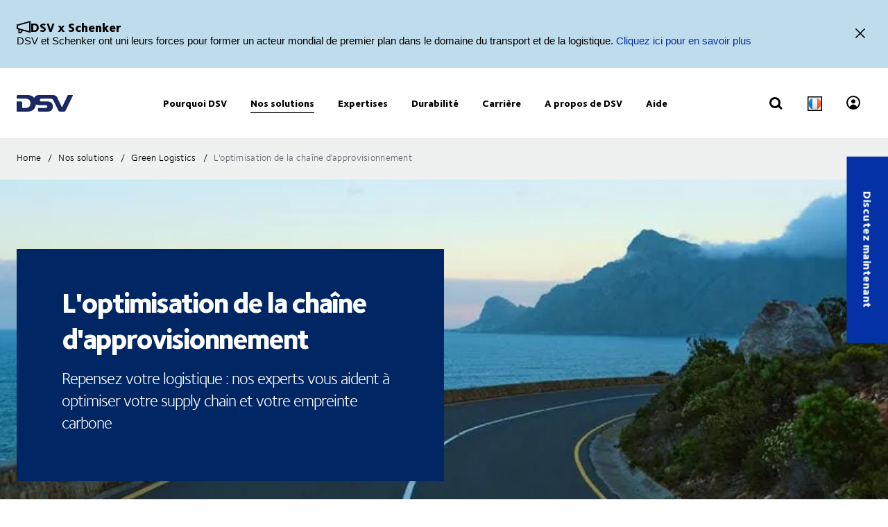

--- FILE ---
content_type: text/html; charset=utf-8
request_url: https://www.dsv.com/fr-fr/nos-solutions/decarbonising-logistics/l-optimisation-de-la-chaine-d-approvisionnement
body_size: 170061
content:

<!-- START: View: /Views/Common/Page.cshtml -->
<!DOCTYPE html>
<html lang="fr-FR" data-overlay-endpoint="https://www.dsv.com/fr-fr/overlay-endpoint">
<head>
    <meta http-equiv="X-UA-Compatible" content="IE=edge">
    <meta http-equiv="Content-Security-Policy" content="object-src 'none'">
    

<!-- START: Controller: ScriptHead. Action: ScriptHead -->


<meta name="google-site-verification" content="eK464iDhAZr23MGRY7WZrIJCcnH0WI0mNCUXf32VHjw" />
<!-- END: Controller: ScriptHead. Action: ScriptHead Time taken: 0ms -->
    <!-- Primary metadata -->
    <title>Optimisation de la cha&#238;ne d&#39;approvisionnement pour Mercurius aux DSV</title>
    <meta name="title" content="Optimisation de la cha&#238;ne d&#39;approvisionnement pour Mercurius aux DSV" />
    <meta name="description" content="R&#233;volutionnez votre logistique avec nos services d’optimisation de la cha&#238;ne d’approvisionnement. Visez des co&#251;ts inf&#233;rieurs, une r&#233;duction des &#233;missions de CO2, une meilleure gestion des risques et un service am&#233;lior&#233;." />

    <!-- New Preconnect -->
    <link rel="preconnect" href="https://dsv-media-premium.azureedge.net" crossorigin="anonymous" />
    <link rel="preconnect" href="https://api.ipstack.com" crossorigin="anonymous" />
    <link rel="preconnect" href="https://policy.app.cookieinformation.com" crossorigin="anonymous" />

        <link rel="canonical" href="https://www.dsv.com/fr-fr/nos-solutions/decarbonising-logistics/l-optimisation-de-la-chaine-d-approvisionnement" />

        <link rel="alternate" hreflang="zh-CN" href="https://www.dsv.com/zh-cn/our-solutions/decarbonising-logistics/green-supply-chain-design-and-optimisation" />
        <link rel="alternate" hreflang="cs-CZ" href="https://www.dsv.com/cs-cz/nase-reseni/decarbonising-logistics/optimalizace-dodavatelskeho-retezce" />
        <link rel="alternate" hreflang="da-DK" href="https://www.dsv.com/da-dk/loesninger/decarbonising-logistics/optimering-af-forsyningskaeden" />
        <link rel="alternate" hreflang="nl-NL" href="https://www.dsv.com/nl-nl/diensten/decarbonising-logistics/supply-chain-optimalisatie" />
        <link rel="alternate" hreflang="x-default" href="https://www.dsv.com/en/our-solutions/decarbonising-logistics/decarbonisation-design" />
        <link rel="alternate" hreflang="en-BE" href="https://www.dsv.com/en-be/our-solutions/decarbonising-logistics/supply-chain-optimisation" />
        <link rel="alternate" hreflang="en-LU" href="https://www.dsv.com/en-be/our-solutions/decarbonising-logistics/supply-chain-optimisation" />
        <link rel="alternate" hreflang="en-CA" href="https://www.dsv.com/en-ca/our-solutions/decarbonizing-logistics/supply-chain-optimisation" />
        <link rel="alternate" hreflang="en-CN" href="https://www.dsv.com/en-cn/our-solutions/decarbonising-logistics/supply-chain-optimisation" />
        <link rel="alternate" hreflang="en-IN" href="https://www.dsv.com/en-in/our-solutions/decarbonising-logistics/supply-chain-optimisation" />
        <link rel="alternate" hreflang="en-NL" href="https://www.dsv.com/en-nl/our-solutions/decarbonising-logistics/supply-chain-optimisation" />
        <link rel="alternate" hreflang="en-ZA" href="https://www.dsv.com/en-za/our-solutions/decarbonising-logistics/supply-chain-optimisation" />
        <link rel="alternate" hreflang="en-AO" href="https://www.dsv.com/en-za/our-solutions/decarbonising-logistics/supply-chain-optimisation" />
        <link rel="alternate" hreflang="en-BW" href="https://www.dsv.com/en-za/our-solutions/decarbonising-logistics/supply-chain-optimisation" />
        <link rel="alternate" hreflang="en-MZ" href="https://www.dsv.com/en-za/our-solutions/decarbonising-logistics/supply-chain-optimisation" />
        <link rel="alternate" hreflang="en-ZM" href="https://www.dsv.com/en-za/our-solutions/decarbonising-logistics/supply-chain-optimisation" />
        <link rel="alternate" hreflang="en-CH" href="https://www.dsv.com/en-ch/our-solutions/decarbonising-logistics/supply-chain-optimisation" />
        <link rel="alternate" hreflang="en-AE" href="https://www.dsv.com/en-ae/our-solutions/decarbonising-logistics/supply-chain-optimisation" />
        <link rel="alternate" hreflang="en-BH" href="https://www.dsv.com/en-ae/our-solutions/decarbonising-logistics/supply-chain-optimisation" />
        <link rel="alternate" hreflang="en-EG" href="https://www.dsv.com/en-ae/our-solutions/decarbonising-logistics/supply-chain-optimisation" />
        <link rel="alternate" hreflang="en-IQ" href="https://www.dsv.com/en-ae/our-solutions/decarbonising-logistics/supply-chain-optimisation" />
        <link rel="alternate" hreflang="en-JO" href="https://www.dsv.com/en-ae/our-solutions/decarbonising-logistics/supply-chain-optimisation" />
        <link rel="alternate" hreflang="en-KW" href="https://www.dsv.com/en-ae/our-solutions/decarbonising-logistics/supply-chain-optimisation" />
        <link rel="alternate" hreflang="en-MA" href="https://www.dsv.com/en-ae/our-solutions/decarbonising-logistics/supply-chain-optimisation" />
        <link rel="alternate" hreflang="en-OM" href="https://www.dsv.com/en-ae/our-solutions/decarbonising-logistics/supply-chain-optimisation" />
        <link rel="alternate" hreflang="en-SA" href="https://www.dsv.com/en-ae/our-solutions/decarbonising-logistics/supply-chain-optimisation" />
        <link rel="alternate" hreflang="en-QA" href="https://www.dsv.com/en-ae/our-solutions/decarbonising-logistics/supply-chain-optimisation" />
        <link rel="alternate" hreflang="en-GB" href="https://www.dsv.com/en-gb/our-solutions/decarbonising-logistics/supply-chain-optimisation" />
        <link rel="alternate" hreflang="en-US" href="https://www.dsv.com/en-us/our-solutions/decarbonizing-logistics/supply-chain-optimisation" />
        <link rel="alternate" hreflang="et-EE" href="https://www.dsv.com/et-ee/meie-lahendused/decarbonising-logistics/tarneahela-optimeerimine" />
        <link rel="alternate" hreflang="fi-FI" href="https://www.dsv.com/fi-fi/palvelumme/decarbonising-logistics/toimitusketjun-optimointi" />
        <link rel="alternate" hreflang="fr-CA" href="https://www.dsv.com/fr-ca/nos-solutions/decarbonizing-logistics/optimisation-de-la-chaine-d-approvisionnement" />
        <link rel="alternate" hreflang="fr-FR" href="https://www.dsv.com/fr-fr/nos-solutions/decarbonising-logistics/l-optimisation-de-la-chaine-d-approvisionnement" />
        <link rel="alternate" hreflang="de-DE" href="https://www.dsv.com/de-de/unsere-loesungen/decarbonising-logistics/supply-chain-optimerung" />
        <link rel="alternate" hreflang="it-IT" href="https://www.dsv.com/it-it/le-nostre-soluzioni/decarbonising-logistics/ottimizzazione-della-supply-chain" />
        <link rel="alternate" hreflang="nb-NO" href="https://www.dsv.com/nb-no/vare-loesninger/decarbonising-logistics/optimalisering-av-forsyningskjeden" />
        <link rel="alternate" hreflang="pl-PL" href="https://www.dsv.com/pl-pl/nasze-rozwiazania/decarbonising-logistics/optymalizacja-lancucha-dostaw" />
        <link rel="alternate" hreflang="pt-BR" href="https://www.dsv.com/pt-br/nossas-solucoes/decarbonising-logistics/otimizacao-da-cadeia-logistica" />
        <link rel="alternate" hreflang="es-MX" href="https://www.dsv.com/es-mx/nuestras-soluciones/decarbonising-logistics/optimizacion-cadena-suministro" />
        <link rel="alternate" hreflang="es-AR" href="https://www.dsv.com/es-mx/nuestras-soluciones/decarbonising-logistics/optimizacion-cadena-suministro" />
        <link rel="alternate" hreflang="es-CL" href="https://www.dsv.com/es-mx/nuestras-soluciones/decarbonising-logistics/optimizacion-cadena-suministro" />
        <link rel="alternate" hreflang="es-CO" href="https://www.dsv.com/es-mx/nuestras-soluciones/decarbonising-logistics/optimizacion-cadena-suministro" />
        <link rel="alternate" hreflang="es-CR" href="https://www.dsv.com/es-mx/nuestras-soluciones/decarbonising-logistics/optimizacion-cadena-suministro" />
        <link rel="alternate" hreflang="es-EC" href="https://www.dsv.com/es-mx/nuestras-soluciones/decarbonising-logistics/optimizacion-cadena-suministro" />
        <link rel="alternate" hreflang="es-SV" href="https://www.dsv.com/es-mx/nuestras-soluciones/decarbonising-logistics/optimizacion-cadena-suministro" />
        <link rel="alternate" hreflang="es-PA" href="https://www.dsv.com/es-mx/nuestras-soluciones/decarbonising-logistics/optimizacion-cadena-suministro" />
        <link rel="alternate" hreflang="es-PE" href="https://www.dsv.com/es-mx/nuestras-soluciones/decarbonising-logistics/optimizacion-cadena-suministro" />
        <link rel="alternate" hreflang="es-DO" href="https://www.dsv.com/es-mx/nuestras-soluciones/decarbonising-logistics/optimizacion-cadena-suministro" />
        <link rel="alternate" hreflang="es-UY" href="https://www.dsv.com/es-mx/nuestras-soluciones/decarbonising-logistics/optimizacion-cadena-suministro" />
        <link rel="alternate" hreflang="es-ES" href="https://www.dsv.com/es-es/nuestras-soluciones/decarbonising-logistics/optimizacion-cadena-suministro" />
        <link rel="alternate" hreflang="sv-SE" href="https://www.dsv.com/sv-se/vara-losningar/decarbonising-logistics/optimering-av-supply-chain" />

    <meta charset="utf-8">
    <meta name="viewport" content="width=device-width, initial-scale=1, maximum-scale=1.0">
    <meta name="format-detection" content="telephone=no">
    <meta name="msapplication-TileColor" content="#ffffff">
    <meta name="theme-color" content="#ffffff">

    <!-- Page metadata -->
    <meta name="sc-id" content="{13A5FBAC-4E87-4A4B-AB75-1D62480A347C}" />
    <meta name="sc-region-language" content="fr-FR" />
    <meta name="sc-pagetype" content="article" />
    <meta name="sc-created" content="2024-08-16T13:09:56" />
    <meta name="sc-updated" content="2024-08-16T13:09:56" />
    <meta name="sc-articleauthor" content="" />
    <meta name="sc-articledate" content="2024-08-16T13:09:56" />

    <!-- Facets -->
        



    <!-- Opengraph metadata -->
    <meta property="og:type" content="article">
        <meta property="og:title" content="Optimisation de la supply chain pour plus de durabilit&#233;" />
            <meta property="og:image" content="https://dsv-media-premium.azureedge.net/~/media/corporate/spots/images/responsibility/supply-chain-design-spots_16_9_1250x703.jpg?rev=-1&amp;hash=EFB40F82CEDEC43D1B98A51808933BCE&w=1024" />
            <meta property="og:url" content="https://www.dsv.com/fr-fr/nos-solutions/decarbonising-logistics/l-optimisation-de-la-chaine-d-approvisionnement">
            <meta property="og:description" content="R&#233;volutionnez votre logistique avec nos services d’optimisation de la cha&#238;ne d’approvisionnement. Visez des co&#251;ts inf&#233;rieurs, une r&#233;duction des &#233;missions de CO2, une meilleure gestion des risques et un service am&#233;lior&#233;." />

    <!-- Ankiro metadata: Office -->

    <!-- Preload for Fonts -->
    <link rel="preload" href="https://dsv-media-premium.azureedge.net/frontend/base/static/dist/fonts/FoundrySterlingOT3W03-Demi.woff2" as="font" type="font/woff2" crossorigin="anonymous" />
    <link rel="preload" href="https://dsv-media-premium.azureedge.net/frontend/base/static/dist/fonts/FoundrySterlingOT3W03-Bold.woff2" as="font" type="font/woff2" crossorigin="anonymous" />
    <link rel="preload" href="https://dsv-media-premium.azureedge.net/frontend/base/static/dist/fonts/FoundrySterlingOT3W03-Book.woff2" as="font" type="font/woff2" crossorigin="anonymous" />
    <link rel="preload" href="https://dsv-media-premium.azureedge.net/frontend/base/static/dist/fonts/FoundrySterlingOT3W03-Light.woff2" as="font" type="font/woff2" crossorigin="anonymous" />
    <link rel="preload" href="https://dsv-media-premium.azureedge.net/frontend/base/static/dist/fonts/FoundrySterlingOT3W03-ExtraBold.woff2" as="font" type="font/woff2" crossorigin="anonymous" />

    <!-- Favicons -->
    <link rel="apple-touch-icon" sizes="180x180" href="https://dsv-media-premium.azureedge.net/apple-touch-icon.png">
    <link rel="icon" type="image/png" sizes="32x32" href="https://dsv-media-premium.azureedge.net/favicon-32x32.png">
    <link rel="icon" type="image/png" sizes="16x16" href="https://dsv-media-premium.azureedge.net/favicon-16x16.png">
    <link rel="mask-icon" href="https://dsv-media-premium.azureedge.net/safari-pinned-tab.svg" color="#002664">

    <!-- Critical css -->
    <style type="text/css">
		html{box-sizing:border-box}*,:after,:before{box-sizing:inherit}body{display:flex;flex-direction:column;min-height:100vh;margin:0;padding:0;font:16px Arial,Helvetica,sans-serif;line-height:1.5;background:#fff}button,html,input,select,textarea{color:#000;font-family:Arial,Helvetica,sans-serif}::-moz-selection{background:#8db1d0;text-shadow:none}::selection{background:#8db1d0;text-shadow:none}.sr-only{position:absolute;width:1px;margin:-1px;overflow:hidden;clip:rect(0,0,0,0)}.sr-only,hr{height:1px;padding:0;border:0}hr{display:block;border-top:1px solid #ccc;margin:1em 0}img{max-width:100%}strong{font-family:FoundrySterlingOT3W03-ExtraBold,FoundrySterlingOT3W10-ExtraBold,Arial,Helvetica,sans-serif;font-weight:400}body:not(.font-loaded--ExtraBold) strong{font-weight:800}html{font-smooth:always;-webkit-font-smoothing:antialiased;-moz-font-smoothing:antialiased;-o-font-smoothing:antialiased;font-smoothing:antialiased;text-rendering:optimizeLegibility}@font-face{font-family:FoundrySterlingOT3W03-Bold;src:url(https://dsv-media-premium.azureedge.net/frontend/base/static/dist/fonts/FoundrySterlingOT3W03-Bold.woff2) format("woff2"),url(https://dsv-media-premium.azureedge.net/frontend/base/static/dist/fonts/FoundrySterlingOT3W03-Bold.woff) format("woff");font-display:block;font-weight:700}@font-face{font-family:FoundrySterlingOT3W03-Book;src:url(https://dsv-media-premium.azureedge.net/frontend/base/static/dist/fonts/FoundrySterlingOT3W03-Book.woff2) format("woff2"),url(https://dsv-media-premium.azureedge.net/frontend/base/static/dist/fonts/FoundrySterlingOT3W03-Book.woff) format("woff");font-display:block;font-weight:400}@font-face{font-family:FoundrySterlingOT3W03-Demi;src:url(https://dsv-media-premium.azureedge.net/frontend/base/static/dist/fonts/FoundrySterlingOT3W03-Demi.woff2) format("woff2"),url(https://dsv-media-premium.azureedge.net/frontend/base/static/dist/fonts/FoundrySterlingOT3W03-Demi.woff) format("woff");font-display:block;font-weight:600}@font-face{font-family:FoundrySterlingOT3W03-Light;src:url(https://dsv-media-premium.azureedge.net/frontend/base/static/dist/fonts/FoundrySterlingOT3W03-Light.woff2) format("woff2"),url(https://dsv-media-premium.azureedge.net/frontend/base/static/dist/fonts/FoundrySterlingOT3W03-Light.woff) format("woff");font-display:block;font-weight:300}@font-face{font-family:FoundrySterlingOT3W03-Md;src:url(https://dsv-media-premium.azureedge.net/frontend/base/static/dist/fonts/FoundrySterlingOT3W03-Md.woff2) format("woff2"),url(https://dsv-media-premium.azureedge.net/frontend/base/static/dist/fonts/FoundrySterlingOT3W03-Md.woff) format("woff");font-display:block;font-weight:500}@font-face{font-family:FoundrySterlingOT3W10-Bold;src:url(https://dsv-media-premium.azureedge.net/frontend/base/static/dist/fonts/FoundrySterlingOT3W10-Bold.woff2) format("woff2"),url(https://dsv-media-premium.azureedge.net/frontend/base/static/dist/fonts/FoundrySterlingOT3W10-Bold.woff) format("woff");font-display:block;font-weight:700}@font-face{font-family:FoundrySterlingOT3W10-Book;src:url(../../fonts/FoundrySterlingOT3W10-Book.woff2) format("woff2"),url(../../fonts/FoundrySterlingOT3W10-Book.woff) format("woff");font-display:block;font-weight:400}@font-face{font-family:FoundrySterlingOT3W10-Demi;src:url(https://dsv-media-premium.azureedge.net/frontend/base/static/dist/fonts/FoundrySterlingOT3W10-Demi.woff2) format("woff2"),url(https://dsv-media-premium.azureedge.net/frontend/base/static/dist/fonts/FoundrySterlingOT3W10-Demi.woff) format("woff");font-display:block;font-weight:600}@font-face{font-family:FoundrySterlingOT3W10-Light;src:url(https://dsv-media-premium.azureedge.net/frontend/base/static/dist/fonts/FoundrySterlingOT3W10-Light.woff2) format("woff2"),url(https://dsv-media-premium.azureedge.net/frontend/base/static/dist/fonts/FoundrySterlingOT3W10-Light.woff) format("woff");font-display:block;font-weight:300}@font-face{font-family:FoundrySterlingOT3W10-Md;src:url(https://dsv-media-premium.azureedge.net/frontend/base/static/dist/fonts/FoundrySterlingOT3W10-Md.woff2) format("woff2"),url(https://dsv-media-premium.azureedge.net/frontend/base/static/dist/fonts/FoundrySterlingOT3W10-Md.woff) format("woff");font-display:block;font-weight:500}@font-face{font-family:FoundrySterlingOT3W03-ExtraBold;src:url(https://dsv-media-premium.azureedge.net/frontend/base/static/dist/fonts/FoundrySterlingOT3W03-ExtraBold.woff2) format("woff2"),url(https://dsv-media-premium.azureedge.net/frontend/base/static/dist/fonts/FoundrySterlingOT3W03-ExtraBold.woff) format("woff");font-display:block;font-weight:800}@media screen and (max-width:64em){.banner.module,.banner.module.module-padding--large,.banner.module.module-padding--medium,.banner.module.module-padding--small{background-color:transparent;padding-top:0;padding-bottom:0}.banner__background--has-image{height:34.4827586207vw}}.breadcrumb{padding:17px 0 14px}.breadcrumb ul{padding:0;margin:0;list-style:none}.breadcrumb ul:after,.breadcrumb ul:before{content:" ";display:table}.breadcrumb ul:after{clear:both}.breadcrumb ul li{float:left}.breadcrumb ul li a,.breadcrumb ul li p{display:none;font-style:normal;letter-spacing:1px;margin:0 0 .4em;font-family:FoundrySterlingOT3W03-Book,FoundrySterlingOT3W10-Book,Arial,Helvetica,sans-serif;font-weight:400;font-size:14px;line-height:28px;letter-spacing:.02em;color:#000;text-transform:none;padding:4px 0 5px}body:not(.font-loaded--Book) .breadcrumb ul li a,body:not(.font-loaded--Book) .breadcrumb ul li p{font-weight:400}@media screen and (min-width:48.0625em){.breadcrumb ul li a,.breadcrumb ul li p{font-size:14px;line-height:30px;display:block}}.breadcrumb ul li p{margin:0;line-height:1em;color:#5e6a71}.breadcrumb ul li a{margin-right:2px;line-height:1em}.breadcrumb ul li a:after{content:"/";display:inline-block;width:20px;text-align:center;color:inherit}.breadcrumb ul li a:active,.breadcrumb ul li a:focus,.breadcrumb ul li a:hover{color:#002664}.breadcrumb ul li a:active span,.breadcrumb ul li a:focus span,.breadcrumb ul li a:hover span{text-decoration:underline}@media screen and (max-width:48em){.breadcrumb ul li:nth-last-child(2) a{display:block;position:relative;padding-left:20px;margin-right:0}.breadcrumb ul li:nth-last-child(2) a:before{content:"";display:block;flex:1 0 auto;border:solid currentColor;border-width:0 2px 2px 0;transform:rotate(135deg);width:6px;height:6px;position:absolute;left:0;top:7px}.breadcrumb ul li:nth-last-child(2) a:after{display:none}}.react-loader-spinner{display:none}section:has(>[data-react-element]>script):has(.react-loader-spinner){min-height:620px;display:flex;justify-content:center;align-items:center}section:has(>[data-react-element]>script):has(.react-loader-spinner) .react-loader-spinner{width:96px;height:96px;border:10px solid #fff;border-bottom-color:#0431a6;border-radius:50%;display:inline-block;box-sizing:border-box;animation:rotation 1s linear infinite}@keyframes rotation{0%{transform:rotate(0deg)}to{transform:rotate(1turn)}}@keyframes border_anim{0%{width:0}to{width:100%}}.module.service-tabs{position:relative;margin:24px 0}@media screen and (min-width:64em){.module.service-tabs{pointer-events:none;margin:0}}@media screen and (min-width:64em){.module.service-tabs:before{content:"";position:absolute;height:calc(100% - 60px);background:#eaebec;width:100%;bottom:0}}.module.service-tabs .page-content__container{display:flex;flex-direction:row;flex-wrap:wrap;background:#eaebec}@media screen and (min-width:64em){.module.service-tabs .page-content__container{margin:0 auto;background:transparent;max-width:1134px}}.module.service-tabs input[type=text]{font-size:15px}.module.service-tabs input[type=text]:-ms-input-placeholder{color:#2f3135;font-family:FoundrySterlingOT3W03-Demi,FoundrySterlingOT3W10-Demi,Arial,Helvetica,sans-serif;font-weight:400}body:not(.font-loaded--Demi) .module.service-tabs input[type=text]:-ms-input-placeholder{font-weight:600}.module.service-tabs input[type=text]::-webkit-input-placeholder{color:#2f3135;font-family:FoundrySterlingOT3W03-Demi,FoundrySterlingOT3W10-Demi,Arial,Helvetica,sans-serif;font-weight:400}.module.service-tabs input[type=text]::-moz-placeholder{color:#2f3135;font-family:FoundrySterlingOT3W03-Demi,FoundrySterlingOT3W10-Demi,Arial,Helvetica,sans-serif;font-weight:400}.module.service-tabs input[type=text]::-ms-input-placeholder{color:#2f3135;font-family:FoundrySterlingOT3W03-Demi,FoundrySterlingOT3W10-Demi,Arial,Helvetica,sans-serif;font-weight:400}.module.service-tabs input[type=text]::placeholder{color:#2f3135;font-family:FoundrySterlingOT3W03-Demi,FoundrySterlingOT3W10-Demi,Arial,Helvetica,sans-serif;font-weight:400}body:not(.font-loaded--Demi) .module.service-tabs input[type=text]::-webkit-input-placeholder{font-weight:600}body:not(.font-loaded--Demi) .module.service-tabs input[type=text]::-moz-placeholder{font-weight:600}body:not(.font-loaded--Demi) .module.service-tabs input[type=text]::-ms-input-placeholder{font-weight:600}body:not(.font-loaded--Demi) .module.service-tabs input[type=text]::placeholder{font-weight:600}.module.service-tabs select{font-size:15px;font-family:FoundrySterlingOT3W03-Demi,FoundrySterlingOT3W10-Demi,Arial,Helvetica,sans-serif;font-weight:400;-webkit-appearance:none;-moz-appearance:none;appearance:none;border:none}body:not(.font-loaded--Demi) .module.service-tabs select{font-weight:600}.module.service-tabs select:invalid{color:#2f3135}.module.service-tabs.service-tabs--closed .service-tabs__tab{background-color:#eaebec}@media screen and (min-width:64em){.module.service-tabs.service-tabs--closed .service-tabs__tab{background-color:#bac1c7}}@media screen and (min-width:64em){.module.service-tabs.service-tabs--closed .service-tabs__tab.service-tabs__tab--one{background-color:#eaebec;height:60px}}.module.service-tabs .service-tabs__tab{font-style:normal;letter-spacing:1px;margin:0 0 .4em;font-family:FoundrySterlingOT3W03-Book,FoundrySterlingOT3W10-Book,Arial,Helvetica,sans-serif;font-size:16px;line-height:28px;letter-spacing:.02em;font-family:FoundrySterlingOT3W03-ExtraBold,FoundrySterlingOT3W10-ExtraBold,Arial,Helvetica,sans-serif;font-weight:400;color:#000;display:flex;width:100%;padding:0 20px;text-align:center;align-items:center;justify-content:space-between;max-height:80px;text-transform:none;height:55px;background:#bac1c7;line-height:2.14;cursor:pointer}body:not(.font-loaded--Book) .module.service-tabs .service-tabs__tab{font-weight:400}@media screen and (min-width:48.0625em){.module.service-tabs .service-tabs__tab{font-size:16px;line-height:30px}}body:not(.font-loaded--ExtraBold) .module.service-tabs .service-tabs__tab{font-weight:800}@media screen and (min-width:64em){.module.service-tabs .service-tabs__tab{height:80px;pointer-events:auto;line-height:1.3rem}}.module.service-tabs .service-tabs__tab i{width:20px;transform-origin:center;transition:transform .25s}.module.service-tabs .service-tabs__tab i svg{width:100%;height:auto}@media screen and (min-width:64em){.module.service-tabs .service-tabs__tab{width:25%;height:60px;max-height:100px;justify-content:center}.module.service-tabs .service-tabs__tab i{display:none}}.module.service-tabs .service-tabs__tab--selected{background:#eaebec}.module.service-tabs .service-tabs__tab--selected i{transform:rotate(180deg)}.module.service-tabs .service-tabs__tab:not(.service-tabs__tab--selected){height:55px;align-self:flex-end;border-bottom:1px solid #fff}@media screen and (min-width:64em){.module.service-tabs .service-tabs__tab:not(.service-tabs__tab--selected){height:45px;border-bottom:none}}.module.service-tabs .service-tabs__tab--one{order:1}.module.service-tabs .service-tabs__tab--two{order:2}@media screen and (min-width:64em){.module.service-tabs .service-tabs__tab--two{width:calc(25% - 2px);margin-left:1px}}.module.service-tabs .service-tabs__tab--three{order:3}@media screen and (min-width:64em){.module.service-tabs .service-tabs__tab--three{width:calc(25% - 2px);margin-left:1px;margin-right:1px}}.module.service-tabs .service-tabs__tab--four{order:4}@media screen and (min-width:64em){.module.service-tabs .service-tabs__tab--one{order:1}.module.service-tabs .service-tabs__tab--two{order:2}.module.service-tabs .service-tabs__tab--three{order:3}.module.service-tabs .service-tabs__tab--four{order:4}}.module.service-tabs .service-tabs__info{width:100%;background:#eaebec;justify-content:center;align-items:center;display:flex;font-size:22px;font-family:FoundrySterlingOT3W03-Book,FoundrySterlingOT3W10-Book,Arial,Helvetica,sans-serif;font-weight:400;line-height:1.25;letter-spacing:.5px;overflow:hidden;opacity:0;height:0}body:not(.font-loaded--Book) .module.service-tabs .service-tabs__info{font-weight:400}.module.service-tabs .service-tabs__info p{font-style:normal;letter-spacing:1px;margin:0 0 .4em;font-family:FoundrySterlingOT3W03-Light,FoundrySterlingOT3W10-Light,Arial,Helvetica,sans-serif;font-weight:400;font-size:24px;line-height:32px;letter-spacing:-1px;margin:0 0 22px;text-align:center}body:not(.font-loaded--Light) .module.service-tabs .service-tabs__info p{font-weight:300}@media screen and (min-width:48.0625em){.module.service-tabs .service-tabs__info p{font-size:32px;line-height:40px}}@media screen and (min-width:64em){.module.service-tabs .service-tabs__info p{text-align:left}}.module.service-tabs .service-tabs__info-inner-wrapper{display:flex;padding:0 20px 20px;min-height:80px;width:100%;align-items:center;justify-content:center;min-height:195px;flex-direction:column}@media screen and (min-width:64em){.module.service-tabs .service-tabs__info-inner-wrapper{padding:20px 0}}.module.service-tabs .service-tabs__info-inner-wrapper .service-tabs__input-group-container{display:flex;justify-content:center;width:100%;margin-top:10px;gap:40px}@media screen and (max-width:64em){.module.service-tabs .service-tabs__info-inner-wrapper .service-tabs__input-group-container{flex-direction:column}}.module.service-tabs .service-tabs__info-inner-wrapper .service-tabs__input-group-container>.service-tabs__input-group{flex-direction:column;align-items:flex-start;width:auto}@media screen and (max-width:64em){.module.service-tabs .service-tabs__info-inner-wrapper .service-tabs__input-group-container>.service-tabs__input-group{gap:0}}.module.service-tabs .service-tabs__info-inner-wrapper .service-tabs__input-group-container>.service-tabs__input-group .service-tabs__info-btn-container{display:flex;gap:10px}@media screen and (max-width:64em){.module.service-tabs .service-tabs__info-inner-wrapper .service-tabs__input-group-container>.service-tabs__input-group .service-tabs__info-btn-container{flex-direction:column;width:100%;gap:26px}}.module.service-tabs .service-tabs__info-inner-wrapper .service-tabs__description{font-size:16px;line-height:normal;font-family:FoundrySterlingOT3W03-ExtraBold,FoundrySterlingOT3W10-ExtraBold,Arial,Helvetica,sans-serif;font-weight:400}body:not(.font-loaded--ExtraBold) .module.service-tabs .service-tabs__info-inner-wrapper .service-tabs__description{font-weight:800}.module.service-tabs .service-tabs__info-inner-wrapper .service-tabs__input-group,.module.service-tabs .service-tabs__info-inner-wrapper form{display:flex;gap:10px;width:100%;max-width:850px;align-items:center;justify-content:center;flex-direction:column}@media screen and (min-width:64em){.module.service-tabs .service-tabs__info-inner-wrapper .service-tabs__input-group,.module.service-tabs .service-tabs__info-inner-wrapper form{flex-direction:row}}.module.service-tabs .service-tabs__info-inner-wrapper .service-tabs__input-group.quote-buttons-wrapper,.module.service-tabs .service-tabs__info-inner-wrapper form.quote-buttons-wrapper{gap:10px;align-items:flex-start}.module.service-tabs .service-tabs__info-inner-wrapper .service-tabs__input-group.quote-buttons-wrapper .quote-option,.module.service-tabs .service-tabs__info-inner-wrapper form.quote-buttons-wrapper .quote-option{width:100%}.module.service-tabs .service-tabs__info-inner-wrapper .service-tabs__input-group>:not(:last-child),.module.service-tabs .service-tabs__info-inner-wrapper form>:not(:last-child){margin-bottom:20px}@media screen and (min-width:64em){.module.service-tabs .service-tabs__info-inner-wrapper .service-tabs__input-group>:not(:last-child),.module.service-tabs .service-tabs__info-inner-wrapper form>:not(:last-child){margin-bottom:0}}.module.service-tabs .service-tabs__info-inner-wrapper .select-wrapper{width:100%}.module.service-tabs .service-tabs__info-inner-wrapper .select-wrapper:after{background-color:transparent}.module.service-tabs .service-tabs__info-inner-wrapper .select-wrapper select{line-height:1;height:45px}.module.service-tabs .service-tabs__info-btn{-webkit-appearance:none;-moz-appearance:none;appearance:none;background:transparent;border:0;border-radius:0;outline:none;padding:0;-webkit-tap-highlight-color:transparent;-webkit-user-select:none;-moz-user-select:none;-ms-user-select:none;user-select:none;vertical-align:bottom;min-height:60px;display:inline-flex;align-items:center;font-family:FoundrySterlingOT3W03-ExtraBold,FoundrySterlingOT3W10-ExtraBold,Arial,Helvetica,sans-serif;font-weight:400;text-decoration:none!important;text-align:center;letter-spacing:.5px;padding:14px 50px;transition:all .3s linear;font-weight:800;font-size:16px;line-height:21px;letter-spacing:-.5px;position:relative;justify-content:center;transition:background-size .3s linear;background-image:linear-gradient(180deg,#0431a6,#0431a6);background-size:100% 100%;background-position:top;background-repeat:no-repeat;color:#fff;cursor:pointer;height:auto;min-height:44px;width:100%;min-width:175px;padding:0 20px}body:not(.font-loaded--ExtraBold) .module.service-tabs .service-tabs__info-btn{font-weight:800}.module.service-tabs .service-tabs__info-btn>*{flex:1 1 auto}@media screen and (min-width:64em){.module.service-tabs .service-tabs__info-btn{width:auto}.module.service-tabs .service-tabs__info-btn.quote-button{width:100%;margin:0}}.module.service-tabs .service-tabs__info-btn-description{display:block;padding:6px;font-size:16px;font-weight:400;line-height:1.5;text-align:center}.module.service-tabs .service-tabs__info-btn:before{content:"";position:absolute;left:0;bottom:0;width:0}.module.service-tabs .service-tabs__info-btn:hover{background-size:100% calc(100% - 7px)}.module.service-tabs .service-tabs__info--one{order:1;margin:0;opacity:1}@media screen and (min-width:64em){.module.service-tabs .service-tabs__info--one{height:auto}}.module.service-tabs .service-tabs__info--two{order:2;margin:0}.module.service-tabs .service-tabs__info--three{order:3;margin:0}@media screen and (min-width:64em){.module.service-tabs .service-tabs__info--three .service-tabs__info-inner-wrapper{padding:32px 0}}.module.service-tabs .service-tabs__info--four{order:4;margin:0}.module.service-tabs .service-tabs__info--four .service-tabs__info-inner-wrapper{max-width:850px;align-items:flex-start}@media screen and (min-width:64em){.module.service-tabs .service-tabs__info--four .service-tabs__info-inner-wrapper{padding:38px 0}}.module.service-tabs .service-tabs__info--four .service-tabs__info-inner-wrapper .service-tabs__input-group{margin-bottom:10px}@media screen and (max-width:64em){.module.service-tabs .service-tabs__info--four .service-tabs__info-inner-wrapper .service-tabs__input-group form{gap:0}}.module.service-tabs .service-tabs__info--four .service-tabs__info-inner-wrapper .service-tabs__description{margin:30px 0 12px}.module.service-tabs .service-tabs__info--four .service-tabs__info-inner-wrapper .service-tabs__description:first-of-type{margin:0 0 12px}@media screen and (min-width:64em){.module.service-tabs .service-tabs__info{pointer-events:auto}.module.service-tabs .service-tabs__info--one{order:4}.module.service-tabs .service-tabs__info--two{order:5}.module.service-tabs .service-tabs__info--three{order:6}.module.service-tabs .service-tabs__info--four{order:7}}.module.service-tabs .service-tabs__alternate-text{display:flex;width:100%;align-items:center;justify-content:center;flex-direction:column}@media screen and (min-width:64em){.module.service-tabs .service-tabs__alternate-text{flex-direction:row}}.module.service-tabs .service-tabs__alternate-text>a,.module.service-tabs .service-tabs__alternate-text>p{margin:0 0 20px}@media screen and (min-width:64em){.module.service-tabs .service-tabs__alternate-text>a,.module.service-tabs .service-tabs__alternate-text>p{margin:0 20px 0 0}}.module.service-tabs .service-tabs__tnt-input{font-family:FoundrySterlingOT3W03-Demi,FoundrySterlingOT3W10-Demi,Arial,Helvetica,sans-serif;font-weight:400;line-height:1.6;padding-left:18px;height:46px}body:not(.font-loaded--Demi) .module.service-tabs .service-tabs__tnt-input{font-weight:600}.module.service-tabs.mobile .service-tabs__tab--one{order:1}.module.service-tabs.mobile .service-tabs__tab--two{order:3}.module.service-tabs.mobile .service-tabs__tab--three{order:5}.module.service-tabs.mobile .service-tabs__info--one{order:2;margin:0}.module.service-tabs.mobile .service-tabs__info--two{order:4;margin:0}.module.service-tabs.mobile .service-tabs__info--three{order:6;margin:0}@media screen and (min-width:64em){.experience-editor .module.service-tabs:before{content:none}}@media screen and (min-width:64em){.experience-editor .module.service-tabs .service-tabs__tab--selected{color:#fff;height:45px;background:#bac1c7}.experience-editor .module.service-tabs .service-tabs__tab--one{order:1;width:100%}.experience-editor .module.service-tabs .service-tabs__tab--two{order:3;width:100%}.experience-editor .module.service-tabs .service-tabs__tab--three{order:5;width:100%}.experience-editor .module.service-tabs .service-tabs__tab--four{order:7;width:100%}}@media screen and (min-width:64em){.experience-editor .module.service-tabs .service-tabs__info--one,.experience-editor .module.service-tabs .service-tabs__info--three,.experience-editor .module.service-tabs .service-tabs__info--two{position:relative;margin-bottom:20px;overflow:initial}.experience-editor .module.service-tabs .service-tabs__info--one:before,.experience-editor .module.service-tabs .service-tabs__info--three:before,.experience-editor .module.service-tabs .service-tabs__info--two:before{content:"";position:absolute;height:100%;background:#eaebec;width:100vw;bottom:0;z-index:-1}.experience-editor .module.service-tabs .service-tabs__info--one{order:2;opacity:1;height:auto}.experience-editor .module.service-tabs .service-tabs__info--two{order:4;opacity:1;height:auto}.experience-editor .module.service-tabs .service-tabs__info--three{order:6;opacity:1;height:auto}.experience-editor .module.service-tabs .service-tabs__info--three .service-tabs__info-inner-wrapper>div{display:flex;flex-direction:column}.experience-editor .module.service-tabs .service-tabs__info--three .service-tabs__info-inner-wrapper>div form{margin-bottom:20px}.experience-editor .module.service-tabs .service-tabs__info--four{order:8;opacity:1;height:auto}.experience-editor .module.service-tabs .service-tabs__info--four .service-tabs__info-inner-wrapper>div{display:flex;flex-direction:column}.experience-editor .module.service-tabs .service-tabs__info--four .service-tabs__info-inner-wrapper>div form{margin-bottom:20px}}.select-wrapper select.service-tabs__tnt-select{padding-left:18px;padding-right:30px}.subnavigation-bar{position:relative;border-bottom:1px solid #dbdcdd}@media screen and (min-width:48.0625em){.subnavigation-bar{padding:8px 0}}.subnavigation-bar__wrapper{margin-left:-24px;margin-right:-24px}@media screen and (min-width:48.0625em){.subnavigation-bar__wrapper{margin-left:0;margin-right:0;width:100%}}.subnavigation-bar__list{display:flex;flex-flow:row nowrap;overflow-x:scroll;width:100%;margin:0;padding:0;list-style:none;justify-content:flex-start;background-color:transparent;-ms-overflow-style:none;scrollbar-width:none}.subnavigation-bar__list::-webkit-scrollbar{display:none}@media screen and (min-width:48.0625em){.subnavigation-bar__list{flex-wrap:wrap;justify-content:center;overflow:hidden}.subnavigation-bar__list hr{width:100%;border:none;margin:0}.subnavigation-bar__list:after,.subnavigation-bar__list:before{content:"";width:100%;order:1}}.subnavigation-bar__item{margin:0 12px}@media screen and (min-width:48.0625em){.subnavigation-bar__item{margin:4px 15px}}.subnavigation-bar__item a{display:block;position:relative;padding:10px 0;white-space:nowrap;transition:all .1s ease-in;font-style:normal;letter-spacing:1px;margin:0 0 .4em;font-family:FoundrySterlingOT3W03-Book,FoundrySterlingOT3W10-Book,Arial,Helvetica,sans-serif;font-size:14px;line-height:28px;letter-spacing:.02em;font-family:FoundrySterlingOT3W03-ExtraBold,FoundrySterlingOT3W10-ExtraBold,Arial,Helvetica,sans-serif;font-weight:400;color:#000}body:not(.font-loaded--Book) .subnavigation-bar__item a{font-weight:400}@media screen and (min-width:48.0625em){.subnavigation-bar__item a{font-size:14px;line-height:30px}}body:not(.font-loaded--ExtraBold) .subnavigation-bar__item a{font-weight:800}@media screen and (min-width:48.0625em){.subnavigation-bar__item a{padding:0}}.subnavigation-bar__item a.selected{opacity:1}.subnavigation-bar__item a.selected:after{content:"";display:block;position:absolute;width:100%;height:1px;bottom:0;left:0;background-color:#000}.module-theme--darkblue .subnavigation-bar__item a.selected:after{background-color:#fff}.subnavigation-bar__item a:focus,.subnavigation-bar__item a:hover{color:#000}@media screen and (min-width:64em){.subnavigation-bar__item a:focus>span,.subnavigation-bar__item a:hover>span{border-bottom:1px solid #000;padding-bottom:3px}}.module-theme--darkblue .subnavigation-bar__item a,.module-theme--darkblue .subnavigation-bar__item a:focus,.module-theme--darkblue .subnavigation-bar__item a:hover{color:#fff}.announcement-top-bar .announcement-wrapper{display:flex;align-items:center;padding:29px 24px}.announcement-top-bar .announcement-wrapper .announcement-text{display:flex;flex-direction:column;gap:16px}.announcement-top-bar .announcement-wrapper .announcement-text .announcement-headline{display:flex;align-items:center;gap:12px;font-size:18px;line-height:15px}.announcement-top-bar .announcement-wrapper .announcement-text .announcement-headline svg{width:20px;height:20px}.announcement-top-bar .announcement-wrapper .announcement-text .announcement-content{font-size:15px;line-height:20px}.announcement-top-bar .announcement-wrapper .announcement-text .announcement-content .announcement-cta:hover{text-decoration:underline}.announcement-top-bar .announcement-wrapper .announcement-close{-webkit-appearance:none;-moz-appearance:none;appearance:none;background:transparent;border:0;border-radius:0;cursor:pointer;outline:none;padding:0;-webkit-tap-highlight-color:transparent;-webkit-user-select:none;-moz-user-select:none;-ms-user-select:none;user-select:none;vertical-align:bottom;margin-left:auto}.announcement-top-bar .announcement-wrapper .announcement-close svg{width:32px;height:32px;padding:8px}.announcement-top-bar .announcement-wrapper .announcement-close svg path{fill:currentColor}.announcement-top-bar.box-theme--darkblue .announcement-cta{color:#4b87e0}.announcement-top-bar.box-theme--green .announcement-cta{color:#bde7aa}.flyout{position:fixed;bottom:0;z-index:2;width:100%}@media screen and (min-width:48.0625em){.flyout{right:0;top:50vh;bottom:auto;width:auto;transform-origin:top right;transform:rotate(90deg) translateX(50%)}}.flyout .cta{-webkit-appearance:none;-moz-appearance:none;appearance:none;background:transparent;border:0;border-radius:0;outline:none;padding:0;-webkit-tap-highlight-color:transparent;-webkit-user-select:none;-moz-user-select:none;-ms-user-select:none;user-select:none;vertical-align:bottom;min-height:60px;display:inline-flex;align-items:center;font-family:FoundrySterlingOT3W03-ExtraBold,FoundrySterlingOT3W10-ExtraBold,Arial,Helvetica,sans-serif;font-weight:400;text-decoration:none!important;text-align:center;font-size:16px;letter-spacing:.5px;padding:14px 50px;transition:all .3s linear;position:relative;justify-content:center;transition:background-size .3s linear;background-image:linear-gradient(180deg,#0431a6,#0431a6);background-size:100% 100%;background-position:0!important;background-repeat:no-repeat;color:#fff;cursor:pointer;width:100%;transition:all .3 ease-in-out}.flyout .cta,body:not(.font-loaded--ExtraBold) .flyout .cta{font-weight:800}.flyout .cta>*{flex:1 1 auto}.flyout .cta:before{width:3px;left:auto;right:0;height:0;border-bottom:none!important}@media screen and (min-width:48.0625em){.flyout .cta{display:flex}}.experience-editor .flyout .cta{padding-bottom:160px;background:linear-gradient(180deg,#0431a6,#0431a6 50px,transparent 51px,transparent)}.flyout .cta:hover{background-size:calc(100% - 7px) 100%;color:#fff}.flyout .cta:hover:before{animation:border_anim_height .3s ease-out forwards;animation-delay:.1s;border-right:3px solid #0431a6;border-bottom:none!important}@keyframes border_anim_height{0%{height:0%}to{height:100%}}.header-widget{position:relative;background-color:#fff}@media screen and (min-width:64.0625em){.header-widget{width:52px;height:52px}}@media screen and (min-width:80em){.header-widget:after{content:"";position:absolute;width:100%;height:16px;background-color:transparent;z-index:999}}.header-widget__button{-webkit-appearance:none;-moz-appearance:none;appearance:none;background:transparent;border:0;border-radius:0;outline:none;padding:0;-webkit-tap-highlight-color:transparent;-webkit-user-select:none;-moz-user-select:none;-ms-user-select:none;user-select:none;vertical-align:bottom;display:block;cursor:pointer;width:100%;height:100%;color:#002664}.header-widget__button-icon{line-height:0}.header-widget__button--desktop{display:none}@media screen and (max-width:64em){.header-widget__button--desktop{display:block}}@media screen and (min-width:64em){.header-widget__button--mobile{display:none}}@media screen and (max-width:64em){.header-widget__button{display:flex;flex-direction:row;align-items:center;justify-content:center;width:50px;height:50px}.header-widget--search .header-widget__button{display:flex}.header-widget__button:focus,.header-widget__button:hover{color:#002664}}@media screen and (min-width:64.0625em){.header-widget__button{position:relative;z-index:1;display:flex;align-items:center;justify-content:center}.header-widget__button-icon{flex:0 1 auto}}@media screen and (min-width:64.0625em) and (min-width:80em){.header-widget__button{z-index:3}}@media screen and (max-width:64em){.header-widget__button svg{margin-right:0}}.header-widget__button span:not(.header-widget__button-icon){font-size:12px;letter-spacing:.48px;font-family:FoundrySterlingOT3W03-Md,FoundrySterlingOT3W10-Md,Arial,Helvetica,sans-serif;font-weight:400;display:none}body:not(.font-loaded--Md) .header-widget__button span:not(.header-widget__button-icon){font-weight:500}.header-widget__description{position:absolute;width:auto;min-width:156px;overflow-y:hidden;padding:0 10px;color:#000;background:#fff;text-align:left;font-size:12px;line-height:30px;white-space:nowrap;transition:all .35s ease-in;z-index:2;top:-28px;overflow:hidden}@media screen and (max-width:80em){.header-widget__description{display:none}}@media screen and (min-width:80em){.header-widget__description{position:absolute;top:52px;text-align:center}.header-widget:nth-last-child(3) .header-widget__description{right:-52px}.header-widget:last-child .header-widget__description,.header-widget:nth-last-child(2) .header-widget__description{right:0}}@media screen and (min-width:80em){.header-widget__description{top:-30px;background-color:transparent;min-width:1px;width:-moz-fit-content;width:fit-content;position:relative;left:50%;transform:translate(-50%)}}.header-widget__overlay{width:100%;flex-direction:column;align-items:flex-start;padding:20px 30px;background:#f5f5f5;top:0;bottom:0;left:0}.experience-editor .header-widget__overlay{display:none}@media screen and (min-width:35em){.header-widget__overlay{top:0}}.header-widget:not(.header-widget--search) .header-widget__overlay{position:fixed;transform:translate3d(100%,0,0)}.header-widget--search .header-widget__overlay{display:none}@media screen and (max-width:64em){.header-widget--search .header-widget__overlay{flex-direction:row;justify-content:center;background:#fff}}@media screen and (min-width:64.0625em){.header-widget--search .header-widget__overlay{display:flex;position:fixed;transform:translate3d(100%,0,0)}}@media screen and (min-width:64.0625em){.header-widget__overlay{top:0;right:0;bottom:auto;flex-direction:row;justify-content:center;align-items:center;z-index:12;display:flex}}.header-widget__overlay-title{font-size:20px;text-transform:uppercase;letter-spacing:.8px;margin-bottom:40px;color:#002664;font-family:FoundrySterlingOT3W03-Demi,FoundrySterlingOT3W10-Demi,Arial,Helvetica,sans-serif;font-weight:400}body:not(.font-loaded--Demi) .header-widget__overlay-title{font-weight:600}@media screen and (min-width:64.0625em){.header-widget__overlay-title{display:none}}.header-widget__form{display:flex;flex-direction:row;width:100%}@media screen and (min-width:64.0625em){.header-widget__form{width:50%;max-width:750px}}.header-widget__input-label{height:0;width:0;opacity:0}input.header-widget__input{border:none;line-height:30px}input.header-widget__input:focus{border-bottom:none;margin-bottom:0}@media screen and (max-width:64em){input.header-widget__input{padding:0;font-size:12px;letter-spacing:1.44px;text-transform:uppercase}}@media screen and (min-width:64.0625em){input.header-widget__input{padding:7px 20px;font-size:16px;letter-spacing:.64px}}.header-widget__submit{-webkit-appearance:none;-moz-appearance:none;appearance:none;background:transparent;border:0;border-radius:0;cursor:pointer;outline:none;padding:0;-webkit-tap-highlight-color:transparent;-webkit-user-select:none;-moz-user-select:none;-ms-user-select:none;user-select:none;vertical-align:bottom;min-height:60px;display:inline-flex;align-items:center;font-family:FoundrySterlingOT3W03-ExtraBold,FoundrySterlingOT3W10-ExtraBold,Arial,Helvetica,sans-serif;font-weight:400;text-decoration:none!important;text-align:center;font-size:16px;letter-spacing:.5px;padding:14px 50px;transition:all .3s linear;background-image:linear-gradient(180deg,#0431a6,#0431a6);background-size:100% 100%;background-position:top;background-repeat:no-repeat;color:#fff;position:relative;font-size:14px;min-height:45px;height:45px;padding:10px 30px}body:not(.font-loaded--ExtraBold) .header-widget__submit{font-weight:800}.header-widget__submit>*{flex:1 1 auto}.header-widget__submit:before{content:"";position:absolute;left:0;bottom:0;width:0}.header-widget__submit:active,.header-widget__submit:focus,.header-widget__submit:hover{background-size:100% calc(100% - 7px);color:#fff}.header-widget__submit:active:before,.header-widget__submit:focus:before,.header-widget__submit:hover:before{border-bottom:3px solid #0431a6;animation:border_anim .3s ease-out forwards;animation-delay:.1s}@media screen and (min-width:64.0625em){.header-widget__submit span.header-widget--search-icon-mobile{display:none}}.header-widget__overlay .cta{min-height:0}@media screen and (max-width:64em){.header-widget__overlay .cta{width:100%;justify-content:center;margin-bottom:10px}}@media screen and (min-width:64.0625em){.header-widget__overlay .cta{min-width:150px;padding:10px 20px;margin:0 5px;letter-spacing:1.12px;justify-content:center}}.header-widget__link{margin:20px 0}@media screen and (min-width:64.0625em){.header-widget__link{margin:0 10px}}.header-widget__link a,.header-widget__link p{font-size:12px;line-height:14px;color:#516272}.header-widget__link p{margin:0}.header-widget__link a{text-decoration:underline}.header-widget__close{-webkit-appearance:none;-moz-appearance:none;appearance:none;background:transparent;border:0;border-radius:0;cursor:pointer;outline:none;-webkit-tap-highlight-color:transparent;-webkit-user-select:none;-moz-user-select:none;-ms-user-select:none;user-select:none;vertical-align:bottom;display:block;position:absolute;top:-43px;right:20px;height:34px;width:34px;transform:translate3d(0,-50%,0);padding:0}@media screen and (min-width:35em){.header-widget__close{top:-43px;right:20px}}@media screen and (min-width:64.0625em){.header-widget__close{top:50%;right:60px}}.header-widget__close:hover{background-color:#002664;color:#fff}.header-widget__close:hover:after,.header-widget__close:hover:before{background-color:#fff}.header-widget__close:after,.header-widget__close:before{content:"";display:block;width:20px;height:1.5px;position:absolute;top:95px;right:0;background-color:#152556;transition:background-color .2s ease-in}@media screen and (min-width:64.0625em){.header-widget__close:after,.header-widget__close:before{top:50%;right:-3px}}.header-widget__close:before{transform:translate3d(-50%,0,0) rotate(45deg)}.header-widget__close:after{transform:translate3d(-50%,0,0) rotate(-45deg)}.header-widget--search{position:relative}@media screen and (min-width:64em){.header-widget--search .header-widget__button--mobile{display:none}}.header-widget--search .header-widget__button--desktop{display:none;top:2px}@media screen and (min-width:64em){.header-widget--search .header-widget__button--desktop{display:block}}.module.module-theme--darkblue,.module.module-theme--darkblue .module__background{background-color:#002664}.module.module-theme--darkblue .theme-text-color{color:#fff}.module.module-theme--lightblue,.module.module-theme--lightblue .module__background{background-color:#eff0f0}.module.module-theme--lightblue .theme-text-color{color:#000}.module.module-theme--grey,.module.module-theme--grey .module__background{background-color:#eff0f0}.module.module-theme--grey .theme-text-color{color:#000}.module.module-theme--white,.module.module-theme--white .module__background{background-color:#fff}.module.module-theme--white .theme-text-color{color:#000}.module.box-theme--darkblue .module-box{background-color:#002664}.module.box-theme--darkblue .module-box .box-text-color{color:#fff}.module.box-theme--blue .module-box{background-color:#bfdcec}.module.box-theme--blue .module-box .box-text-color{color:#000}.module.box-theme--lightblue .module-box{background-color:#bfdcec}.module.box-theme--lightblue .module-box .box-text-color{color:#000}.module.box-theme--grey .module-box{background-color:#eff0f0}.module.box-theme--grey .module-box .box-text-color{color:#000}.module.box-theme--white .module-box{background-color:#fff}.module.box-theme--white .module-box .box-text-color{color:#000}.module.box-theme--green .module-box{background-color:#00682a}.module.box-theme--green .module-box .box-text-color{color:#fff}.module.module-padding--extra-small{padding:20px 0}@media screen and (min-width:48.0625em){.module.module-padding--extra-small{padding:25px 0}}.module.module-padding--small{padding:80px 0}@media screen and (min-width:48.0625em){.module.module-padding--small{padding:100px 0}}.module.module-padding--large{padding:80px 0}@media screen and (min-width:48.0625em){.module.module-padding--large{padding:160px 0}}.module.module-font-size--small .module__header{font-style:normal;letter-spacing:1px;margin:0 0 .4em;font-family:FoundrySterlingOT3W03-Light,FoundrySterlingOT3W10-Light,Arial,Helvetica,sans-serif;font-size:24px;line-height:32px;letter-spacing:-1px;font-family:FoundrySterlingOT3W03-ExtraBold,FoundrySterlingOT3W10-ExtraBold,Arial,Helvetica,sans-serif;font-weight:400}body:not(.font-loaded--Light) .module.module-font-size--small .module__header{font-weight:300}@media screen and (min-width:48.0625em){.module.module-font-size--small .module__header{font-size:32px;line-height:40px}}body:not(.font-loaded--ExtraBold) .module.module-font-size--small .module__header{font-weight:800}.module.module-font-size--small .module__manchet{font-style:normal;letter-spacing:1px;margin:0 0 .4em;font-family:FoundrySterlingOT3W03-Book,FoundrySterlingOT3W10-Book,Arial,Helvetica,sans-serif;font-weight:400;font-size:20px;line-height:32px;letter-spacing:-1px;margin-bottom:1.5em}body:not(.font-loaded--Book) .module.module-font-size--small .module__manchet{font-weight:400}@media screen and (min-width:48.0625em){.module.module-font-size--small .module__manchet{font-size:20px;line-height:34px;margin-bottom:.8em}}.module.module-font-size--medium .module__header{font-style:normal;letter-spacing:1px;margin:0 0 .4em;font-family:FoundrySterlingOT3W03-ExtraBold,FoundrySterlingOT3W10-ExtraBold,Arial,Helvetica,sans-serif;font-weight:400;font-size:32px;line-height:40px;letter-spacing:-2px}body:not(.font-loaded--ExtraBold) .module.module-font-size--medium .module__header{font-weight:800}@media screen and (min-width:48.0625em){.module.module-font-size--medium .module__header{font-size:40px;line-height:52px}}.module.module-font-size--medium .module__manchet{font-style:normal;letter-spacing:1px;margin:0 0 .4em;font-family:FoundrySterlingOT3W03-Book,FoundrySterlingOT3W10-Book,Arial,Helvetica,sans-serif;font-weight:400;font-size:22px;line-height:32px;letter-spacing:-1px;margin-bottom:1.5em}body:not(.font-loaded--Book) .module.module-font-size--medium .module__manchet{font-weight:400}@media screen and (min-width:48.0625em){.module.module-font-size--medium .module__manchet{font-size:24px;line-height:32px;margin-bottom:.8em}}.module.module-font-size--large .module__header{font-style:normal;letter-spacing:1px;margin:0 0 .4em;font-family:FoundrySterlingOT3W03-ExtraBold,FoundrySterlingOT3W10-ExtraBold,Arial,Helvetica,sans-serif;font-weight:400;font-size:40px;line-height:52px;letter-spacing:-2px}body:not(.font-loaded--ExtraBold) .module.module-font-size--large .module__header{font-weight:800}@media screen and (min-width:48.0625em){.module.module-font-size--large .module__header{font-size:48px;line-height:62px}}.module.module-font-size--large .module__manchet{font-style:normal;letter-spacing:1px;margin:0 0 .4em;font-family:FoundrySterlingOT3W03-Light,FoundrySterlingOT3W10-Light,Arial,Helvetica,sans-serif;font-weight:400;font-size:24px;line-height:32px;letter-spacing:-1px;margin-bottom:1.5em}body:not(.font-loaded--Light) .module.module-font-size--large .module__manchet{font-weight:300}@media screen and (min-width:48.0625em){.module.module-font-size--large .module__manchet{font-size:32px;line-height:40px;margin-bottom:.8em}}.module.module-font-size--large .module__kicker,.module.module-font-size--medium .module__kicker,.module.module-font-size--small .module__kicker{font-family:FoundrySterlingOT3W03-Bold,FoundrySterlingOT3W10-Bold,Arial,Helvetica,sans-serif;font-weight:400;line-height:1.2;margin:0 0 .8em;font-size:12px;letter-spacing:1.44px;text-transform:uppercase}body:not(.font-loaded--Bold) .module.module-font-size--large .module__kicker,body:not(.font-loaded--Bold) .module.module-font-size--medium .module__kicker,body:not(.font-loaded--Bold) .module.module-font-size--small .module__kicker{font-weight:700}@media screen and (min-width:48.0625em){.module.module-font-size--large .module__kicker,.module.module-font-size--medium .module__kicker,.module.module-font-size--small .module__kicker{font-size:14px;margin-bottom:1.5em;letter-spacing:1.68px}}@media screen and (min-width:64em){.module.banner+.module.service-tabs.module-overlap-yes,.module.country-map+.module.service-tabs.module-overlap-yes,.module.office-map+.module.service-tabs.module-overlap-yes{margin-top:-60px}}.module-box--gateformular>.text-content{flex:1 0 calc(60% - 50px)}.module-box--gateformular>.text-content .textimage__image-container{margin-bottom:20px}.module-box--gateformular>.text-content .textimage__image-container img{max-width:100%}.module-box--gateformular>.formular-content>div{background-color:#eff0f0;padding:10px 20px}.module.ms-dynamics .module-box--gateformular>.formular-content div[data-layout=true] .columnContainer{width:calc(100vw - 80px)!important}@media screen and (min-width:64em){.module-box--gateformular{display:flex;column-gap:50px}.module-box--gateformular>.text-content{flex:1 0 calc(60% - 50px)}.module-box--gateformular>.text-content.module>.textimage__image-container{max-width:calc(50% + 30px);margin-bottom:0}.module-box--gateformular>.formular-content{flex:1 0 calc(40% - 50px)}.module-box--gateformular>.formular-content>div{padding-right:30px}.module.ms-dynamics .module-box--gateformular>.formular-content div[data-layout=true] .columnContainer{width:calc(40vw - 50px)!important}.module.ms-dynamics .module-box--gateformular>.formular-content div[data-layout=true] table.outer{max-width:430px!important}.module-box--gateformular>.formular-content .outer,.module-box--gateformular>.formular-content tbody,.module-box--gateformular>.formular-content tr{display:inline}}@media screen and (min-width:64em){.module-box-position--default .banner__box.module-box{background-color:transparent}}@media screen and (min-width:64.0625em){.banner__box{text-align:center}.module-box-position--default .banner__box.module-box{background-color:transparent}.module-box-position--default .banner__box.module-box .box-text-color{color:inherit}.module-cta--primary.module-hidebackground .banner__box.module-box .cta--module{background-image:linear-gradient(180deg,#0431a6,#0431a6);color:#fff}.module-cta--primary.module-hidebackground .banner__box.module-box .cta--module:active,.module-cta--primary.module-hidebackground .banner__box.module-box .cta--module:focus,.module-cta--primary.module-hidebackground .banner__box.module-box .cta--module:hover{color:#fff}.module-cta--primary.module-hidebackground .banner__box.module-box .cta--module:active:before,.module-cta--primary.module-hidebackground .banner__box.module-box .cta--module:focus:before,.module-cta--primary.module-hidebackground .banner__box.module-box .cta--module:hover:before{border-bottom:3px solid #0431a6}.module-cta--default.module-hidebackground .banner__box.module-box .cta--module{background-image:linear-gradient(180deg,#0431a6,#0431a6);color:#fff}.module-cta--default.module-hidebackground .banner__box.module-box .cta--module:active,.module-cta--default.module-hidebackground .banner__box.module-box .cta--module:focus,.module-cta--default.module-hidebackground .banner__box.module-box .cta--module:hover{color:#fff}.module-cta--default.module-hidebackground .banner__box.module-box .cta--module:active:before,.module-cta--default.module-hidebackground .banner__box.module-box .cta--module:focus:before,.module-cta--default.module-hidebackground .banner__box.module-box .cta--module:hover:before{border-bottom:3px solid #0431a6}.module-cta--secondary.module-hidebackground .banner__box.module-box .cta--module{background-image:linear-gradient(180deg,#fff,#fff);color:#0431a6}.module-cta--secondary.module-hidebackground .banner__box.module-box .cta--module:active,.module-cta--secondary.module-hidebackground .banner__box.module-box .cta--module:focus,.module-cta--secondary.module-hidebackground .banner__box.module-box .cta--module:hover{color:#0431a6}.module-cta--secondary.module-hidebackground .banner__box.module-box .cta--module:active:before,.module-cta--secondary.module-hidebackground .banner__box.module-box .cta--module:focus:before,.module-cta--secondary.module-hidebackground .banner__box.module-box .cta--module:hover:before{border-bottom:3px solid #fff}.module-hidebackground .banner__box.module-box{background-color:transparent!important}}.page-content{flex:1 0 auto}.page-content__container{position:relative;margin:0 24px}@media screen and (min-width:83em){.page-content__container{max-width:1280px;margin:0 auto}}@media screen and (min-width:56.125em){.page-content__container--small{max-width:850px;margin:0 auto}}header~.page-content{position:static;overflow:clip;transition:all .3s ease-in}.header{background-color:#fff;position:sticky;overflow-x:clip;width:100vw;top:0;z-index:10}@media screen and (min-width:64.0625em){.header{width:100%}}.experience-editor .header{position:relative}.header .page-content__container{display:flex;padding-bottom:25px;padding-top:25px}@media screen and (min-width:64.0625em){.header .page-content__container{padding-bottom:0;padding-top:0;display:flex;flex-direction:row;align-items:center;overflow:visible}}.header__top{background-color:#fff;display:flex;align-items:center;flex-shrink:0}@media screen and (max-width:64em){.header__top{width:auto;flex-grow:1}}@media screen and (max-width:64em){.header__site-title,.header__top{position:relative;top:auto;left:auto}.header__site-title{transform:none}}.header__logo{display:none}@media screen and (min-width:64em){.header__logo{display:block;height:60px;width:auto}}.header__logo a{height:100%;display:flex;flex-direction:column;justify-content:center}.header__logo a:focus{outline:thin dotted #333;outline:5px auto -webkit-focus-ring-color;outline-offset:-2px}.header__logo a img{width:81px;height:24px}.header__logo--small{display:block;height:20px;width:68px}@media screen and (min-width:64em){.header__logo--small{display:none}}@media screen and (max-width:64em){.header__nav-wrapper{position:absolute;top:100%;right:-24px;width:100vw;height:calc(100vh - 100%);transform:translate3d(110%,0,0);background-color:#fff;box-shadow:none}.nav-open .header__nav-wrapper{transform:translateZ(0)}}@media screen and (min-width:48.0625em){.header__nav-wrapper{width:75vw;z-index:1;box-shadow:2px 13px 20px 0 rgba(0,0,0,.25)}}@media screen and (min-width:64.0625em){.header__nav-wrapper{display:flex;width:100%;height:auto;padding-top:0;z-index:10;box-shadow:none}}.header__sub-nav{display:flex;align-items:center;gap:4px}@media screen and (min-width:48.0625em){.header__sub-nav{gap:0}}.header__nav{display:flex;flex-direction:column;flex-grow:1;height:100%}@media screen and (max-width:35em){.header__nav{margin-bottom:50px}}@media screen and (max-width:64em){.header__nav{overflow-y:scroll;-ms-overflow-style:none;scrollbar-width:none;background-color:#f2f5f9}.header__nav::-webkit-scrollbar{display:none}}@media screen and (min-width:64.0625em){.header__nav{flex-direction:row;justify-content:flex-end;align-items:center;height:auto;padding-top:0}}@media screen and (max-width:64em){.header__nav .nav{order:2}}@media screen and (min-width:64.0625em){.header-widget{position:absolute;top:100%;right:97px}.header-widget:nth-last-child(3){right:45px}.header-widget:nth-last-child(2){right:-7px}}@media screen and (min-width:80em){.header-widget{position:relative;top:auto;right:auto}.header-widget:nth-last-child(2),.header-widget:nth-last-child(3){right:auto}}@media screen and (max-width:64em){.header-widget--search{order:1}}.header-widget--site-selector{width:60px}@media screen and (max-width:64em){.header-widget--site-selector{order:3}}.header-widget--site-selector .sprite{transform:scale3d(.3,.3,1)}.header-widget--site-selector .header-widget__button{width:100%;height:100%}@media screen and (max-width:64em){.header-widget--my-dsv{order:4}}.nav{font-family:FoundrySterlingOT3W03-Md,FoundrySterlingOT3W10-Md,Arial,Helvetica,sans-serif;font-weight:400;-webkit-tap-highlight-color:transparent}body:not(.font-loaded--Md) .nav{font-weight:500}@media screen and (max-width:64em){.nav{flex-grow:1}}@media screen and (min-width:64.0625em){.nav{font-family:FoundrySterlingOT3W03-ExtraBold,FoundrySterlingOT3W10-ExtraBold,Arial,Helvetica,sans-serif;font-weight:400}body:not(.font-loaded--ExtraBold) .nav{font-weight:800}}@media screen and (min-width:64.0625em){.nav{height:auto;z-index:3;flex-grow:1}}.nav ul{list-style:none;margin:0}.nav__link{display:block;background:#f2f5f9;font-family:FoundrySterlingOT3W03-ExtraBold,FoundrySterlingOT3W10-ExtraBold,Arial,Helvetica,sans-serif;font-weight:400;font-size:18px;line-height:28px;letter-spacing:-.02em;text-decoration:none;color:#000}body:not(.font-loaded--ExtraBold) .nav__link{font-weight:800}.nav__link--sub{font-family:FoundrySterlingOT3W03-ExtraBold,FoundrySterlingOT3W10-ExtraBold,Arial,Helvetica,sans-serif;font-weight:400}body:not(.font-loaded--ExtraBold) .nav__link--sub{font-weight:800}@media screen and (min-width:64.0625em){.nav__link{position:relative;background:transparent;white-space:nowrap;display:block;font-family:FoundrySterlingOT3W03-ExtraBold,FoundrySterlingOT3W10-ExtraBold,Arial,Helvetica,sans-serif;font-weight:400;font-size:14px;letter-spacing:0;text-decoration:none;color:#000}body:not(.font-loaded--ExtraBold) .nav__link{font-weight:800}.nav__link--sub{position:relative;background:transparent;white-space:nowrap;display:block;font-family:FoundrySterlingOT3W03-ExtraBold,FoundrySterlingOT3W10-ExtraBold,Arial,Helvetica,sans-serif;font-weight:400;font-size:14px;letter-spacing:0;text-decoration:none;color:#000}body:not(.font-loaded--ExtraBold) .nav__link--sub{font-weight:800}}@media screen and (max-width:64em){.nav__link:active,.nav__link:focus,.nav__link:hover{color:#000}}@media screen and (min-width:64.0625em){.nav__link:active,.nav__link:focus,.nav__link:hover{color:#000}}@media screen and (min-width:64em){.nav__link:hover>span{border-bottom:1px solid #000;padding-bottom:3px}}.nav__main{overflow:hidden;padding:86px 0 0}@media screen and (min-width:64.0625em){.nav__main{padding-top:0;display:flex;justify-content:center}.nav__main li{flex:0 0 auto;width:auto;margin:0;display:inline-block}}.nav__sub__header{display:flex;justify-content:space-between;align-items:flex-start;gap:25px;padding:10px 0;margin:18px 17px;border-bottom:1px solid #002664}@media screen and (min-width:64em){.nav__sub__header{display:none}}.nav__sub__header__title{display:block;color:#000;width:100%;font-size:18px;letter-spacing:-.02em;text-decoration:none;font-family:FoundrySterlingOT3W03-ExtraBold,FoundrySterlingOT3W10-ExtraBold,Arial,Helvetica,sans-serif;font-weight:400;line-height:28px}body:not(.font-loaded--ExtraBold) .nav__sub__header__title{font-weight:800}.nav__sub__header__link{position:relative;display:block;padding-top:3px;padding-right:15px;color:#000;font-size:18px;letter-spacing:-.02em;text-decoration:none;font-family:FoundrySterlingOT3W03-ExtraBold,FoundrySterlingOT3W10-ExtraBold,Arial,Helvetica,sans-serif;font-weight:400;line-height:28px;flex-shrink:0;flex-grow:1}body:not(.font-loaded--ExtraBold) .nav__sub__header__link{font-weight:800}.nav__sub__header__link:after{content:"";pointer-events:none;border:solid #000;border-width:0 2px 2px 0;display:inline-block;transform:rotate(-45deg);width:9px;height:9px;transition:transform .3s ease-in;position:absolute;top:14px;right:1px}.nav__back-button{-webkit-appearance:none;-moz-appearance:none;appearance:none;border:none;background:none;position:absolute;top:40px;left:17px;display:block;color:#000;font-size:1.125em;letter-spacing:.09em;text-decoration:none;font-family:FoundrySterlingOT3W03-Md,FoundrySterlingOT3W10-Md,Arial,Helvetica,sans-serif;font-weight:400;padding-left:15px}body:not(.font-loaded--Md) .nav__back-button{font-weight:500}.nav__back-button:before{content:"";pointer-events:none;border:solid #000;border-width:0 2px 2px 0;display:inline-block;transform:translateY(-50%) rotate(135deg);width:9px;height:9px;transition:transform .3s ease-in;position:absolute;top:50%;left:0}@media screen and (min-width:64.0625em){.nav__back-button{display:none}}@media screen and (max-width:64em){.nav__sub{position:fixed;height:100vh;top:0;width:100vw;visibility:hidden;transform:translateX(100%);transition:.25s ease-in;z-index:3;background-color:#fff;padding:86px 0 0}.expand+.nav__sub{visibility:visible;transform:translateX(0)}}@media screen and (min-width:64.0625em){.nav__sub{height:0;display:none;position:absolute;text-align:center;left:0;top:100%;height:auto;margin-top:-1px;margin-left:-20px;padding-left:10px;padding-right:10px;z-index:0;overflow:visible;width:100%;margin:0}}@media screen and (min-width:64.0625em){.nav__sub,.nav__sub:after,.nav__sub:before{background:#f5f5f5}.nav__sub:after,.nav__sub:before{content:"";position:absolute;top:0;bottom:0;display:block;width:100%}.nav__sub:before{left:-100%}.nav__sub:after{left:100%}}.nav__main-item{cursor:pointer}@media screen and (max-width:64em){.nav__main-item{position:relative}.nav__main-item .nav__link{line-height:30px;padding:0 60px 26px 17px}.nav__main-item .nav__link.expand+.nav__sub,.nav__main-item .nav__link.selected+.nav__sub{background-color:#f2f5f9}.nav__main-item .nav__link.expand+.nav__sub a,.nav__main-item .nav__link.selected+.nav__sub a{background:#f2f5f9}}@media screen and (min-width:64.0625em){.nav__main-item:focus>.nav__sub,.nav__main-item:hover>.nav__sub{display:block}.nav__main-item>a{padding-right:17px;padding-left:17px;line-height:100px;transition:line-height .3s ease-in}}@media screen and (min-width:64.0625em) and (min-width:80em){.nav__main-item>a{line-height:101px}}@media screen and (min-width:64.0625em) and (min-width:64em){.active-subnav .nav__main-item>a.selected>span,.active-subnav .nav__main-item>a:active>span,.active-subnav .nav__main-item>a:focus>span,.active-subnav .nav__main-item>a:hover>span{border-bottom:1px solid #000;padding-bottom:3px}}.nav__sub-item{cursor:pointer}@media screen and (max-width:64.0625em){.nav__sub-item:first-child{border-top:none}.nav__sub-item .selected.expand{border-bottom:1px solid hsla(213,7%,75%,.3)}.nav__sub-item .nav__sub-item,.nav__sub-item .nav__sub-item .selected{border:none!important}}@media screen and (max-width:64em){.nav__sub-item a:not(.nav__sub__header){position:relative;padding:0 60px 26px 17px}}@media screen and (min-width:64.0625em){.nav__sub-item a:not(.nav__sub__header){padding-right:15px;padding-left:15px;padding:0 15px;line-height:52px}}.nav__sub-item a:not(.nav__sub__header).expandable{position:relative}.nav__sub-item a:not(.nav__sub__header) .nav__expand-toggle{top:0}@media screen and (min-width:64.0625em){.active-sub-item .nav__sub-item a:not(.nav__sub__header){color:#a7b4bd}.active-sub-item .nav__sub-item a:not(.nav__sub__header).selected,.active-sub-item .nav__sub-item a:not(.nav__sub__header):active,.active-sub-item .nav__sub-item a:not(.nav__sub__header):focus,.active-sub-item .nav__sub-item a:not(.nav__sub__header):hover{color:#002664}}.nav__trigger{display:none;align-items:center;justify-content:center;width:50px;height:50px;background-color:transparent;order:4;border:none}@media screen and (max-width:64em){.nav__trigger{display:flex}}.nav__trigger--open{-webkit-appearance:none;-moz-appearance:none;appearance:none;background:transparent;border:0;border-radius:0;cursor:pointer;outline:none;padding:0;-webkit-tap-highlight-color:transparent;-webkit-user-select:none;-moz-user-select:none;-ms-user-select:none;user-select:none;vertical-align:bottom}@media screen and (max-width:64em){.nav__trigger--open{display:block;position:relative;width:24px;height:19px;margin-left:0;padding:0;background-color:transparent;overflow:hidden}}@media screen and (max-width:64em) and (min-width:85.375em){.nav__trigger--open{display:none}}@media screen and (max-width:64em){.nav__trigger--open span{display:block;width:100%;height:2.5px;position:absolute;left:0;background:#000;opacity:1;pointer-events:none}.nav__trigger--open span:first-child,.nav__trigger--open span:nth-child(3){transform:rotate(0);transition:all .2s ease-in}.trigger--open .nav__trigger--open span:first-child,.trigger--open .nav__trigger--open span:nth-child(3){width:110%;transition:all .2s ease-in .1s}.nav__trigger--open span:nth-child(2){top:calc(50% - .5px);transform:translateY(-50%);transition:all .2s ease-in .1s}.trigger--open .nav__trigger--open span:nth-child(2){transition:all .2s ease-in;transform:translate(100%,-50%);opacity:0}.nav__trigger--open span:first-child{top:0}.trigger--open .nav__trigger--open span:first-child{top:calc(50% - .75px);transform:rotate(135deg)}.nav__trigger--open span:nth-child(3){top:calc(100% - 3px)}.trigger--open .nav__trigger--open span:nth-child(3){top:calc(50% - .75px);transform:rotate(-135deg)}}.nav__trigger--close{-webkit-appearance:none;-moz-appearance:none;appearance:none;background:transparent;border:0;border-radius:0;cursor:pointer;outline:none;padding:0;-webkit-tap-highlight-color:transparent;-webkit-user-select:none;-moz-user-select:none;-ms-user-select:none;user-select:none;vertical-align:bottom;display:none}@media screen and (min-width:35em){.nav__trigger--close{display:block;position:absolute;top:20px;right:20px;width:35px;height:35px;padding:0}.nav__trigger--close:after,.nav__trigger--close:before{content:"";display:block;width:21px;height:1.5px;position:absolute;top:50%;left:50%;background-color:#000}.nav__trigger--close:before{transform:translate3d(-50%,-50%,0) rotate(45deg)}.nav__trigger--close:after{transform:translate3d(-50%,-50%,0) rotate(-45deg)}}@media screen and (min-width:64.0625em){.nav__trigger--close{display:none}}.nav__expand-toggle{-webkit-appearance:none;-moz-appearance:none;appearance:none;background:transparent;border:0;border-radius:0;outline:none;-webkit-tap-highlight-color:transparent;-webkit-user-select:none;-moz-user-select:none;-ms-user-select:none;user-select:none;vertical-align:bottom;display:flex;align-items:center;justify-content:center;position:absolute;top:0;right:7px;width:35px;height:35px;padding:0;cursor:pointer}.nav__expand-toggle>span.icon--expand{pointer-events:none;border:solid #000;border-width:0 2px 2px 0;display:inline-block;transform:rotate(-45deg);width:9px;height:9px;transition:transform .3s ease-in}@media screen and (min-width:64.0625em){.nav__expand-toggle{display:none}}.nav__sub{max-width:100%;height:100%;padding-bottom:100px}@media screen and (min-width:48.0625em){.nav__sub{padding-bottom:0;height:auto}}.nav__sub ul{padding:0}.active+.nav__sub{overflow-y:auto;overflow-x:hidden}body.nav-open{overflow-y:hidden}.servicebar-tabs{--top-container-row-height:82px;--real-height-of-top-bar:var(--top-container-row-height);--height-taken-by-top-bar:var(--real-height-of-top-bar);--overlap-with-above-component:0px;position:relative;height:var(--height-taken-by-top-bar);color:#fff;font-family:FoundrySterlingOT3W03-Md,FoundrySterlingOT3W10-Md,Arial,Helvetica,sans-serif;font-weight:400;z-index:2}@media screen and (max-width:64em){.servicebar-tabs:has(.servicebar-tabs__tnt-form){--real-height-of-top-bar:calc(var(--top-container-row-height) * 2)}}@media screen and (min-width:64em){.servicebar-tabs{--height-taken-by-top-bar:calc(var(--real-height-of-top-bar) / 2);--overlap-with-above-component:41px}}body:not(.font-loaded--Md) .servicebar-tabs{font-weight:500}.servicebar-tabs .page-content__container{display:flex;flex-direction:column;align-items:center;transition:max-width .2s;position:absolute;top:calc(-1 * var(--overlap-with-above-component));left:0;right:0;width:100%;height:var(--real-height-of-top-bar);max-width:1100px;margin:0 auto}@media screen and (max-width:64em){.servicebar-tabs .page-content__container{height:calc(100vh - var(--header-height) - 50px)}}@media screen and (min-width:64em){.servicebar-tabs .page-content__container{background:#002c75}}.servicebar-tabs__top-container{position:relative;display:flex;flex-direction:column-reverse;justify-content:space-between;width:100%;height:var(--real-height-of-top-bar);background:#002c75}@media screen and (min-width:64em){.servicebar-tabs__top-container{flex-direction:row}}.servicebar-tabs__parent{margin:8px;overflow:hidden}@media screen and (max-width:64em){.servicebar-tabs__parent:not(:only-child){margin-top:0}}@media screen and (min-width:64em){.servicebar-tabs__parent:not(:only-child){margin-right:0}}.servicebar-tabs .servicebar-tabs__content,.servicebar-tabs .servicebar-tabs__top-container{width:100%;max-width:1100px}.servicebar-tabs[data-stuck] .page-content__container{position:fixed;top:var(--header-height);max-width:100%}@media screen and (min-width:64em){.servicebar-tabs[data-stuck]{--top-container-row-height:62px}.servicebar-tabs[data-stuck] .servicebar-tabs__tnt-form button{padding-block:4px}.servicebar-tabs[data-stuck] .servicebar-tabs__tnt-form button i,.servicebar-tabs[data-stuck] .servicebar-tabs__tnt-form button i svg{display:block;width:14px;height:14px}}.servicebar-tabs__container{background:#002c75}.servicebar-tabs__container :after,.servicebar-tabs__container:before{content:normal!important}.servicebar-tabs__tnt-form{display:flex;align-items:center;margin:8px;padding:8px;background:#fff}.servicebar-tabs__tnt-form input{max-height:100%;border:none;min-width:160px}@media screen and (min-width:64em){.servicebar-tabs__tnt-form input{min-width:216px}}.servicebar-tabs__tnt-form input::-webkit-input-placeholder{color:rgba(0,0,0,.5019607843)}.servicebar-tabs__tnt-form input::-moz-placeholder{color:rgba(0,0,0,.5019607843)}.servicebar-tabs__tnt-form input::-ms-input-placeholder{color:rgba(0,0,0,.5019607843)}.servicebar-tabs__tnt-form input::placeholder{color:rgba(0,0,0,.5019607843)}@media screen and (max-width:64em){.servicebar-tabs__tnt-form:not(:has(input)) button{margin-inline:20%}}.servicebar-tabs__tnt-form button{border:none;flex-grow:1;display:flex;justify-content:center;align-items:center;flex-shrink:0;gap:10px;padding:16px 24px;background-color:#002664;color:#fff;font-size:20px;line-height:100%;font-family:FoundrySterlingOT3W03-Md,FoundrySterlingOT3W10-Md,Arial,Helvetica,sans-serif;font-weight:400}body:not(.font-loaded--Md) .servicebar-tabs__tnt-form button{font-weight:500}@media screen and (max-width:64em){.servicebar-tabs__tnt-form button{height:100%}}.servicebar-tabs__tnt-form button:hover{cursor:pointer}.servicebar-tabs__tnt-form button i{width:18px;height:18px}.servicebar-tabs__content{background:#002664}@media screen and (max-width:64em){.servicebar-tabs__content{overflow-y:scroll}}.servicebar-tabs .servicebar-tab{padding:0 24px;width:-moz-fit-content;width:fit-content;display:flex;flex-wrap:nowrap;align-items:center;gap:12px;text-transform:capitalize;cursor:pointer;-webkit-user-select:none;-moz-user-select:none;-ms-user-select:none;user-select:none}.servicebar-tabs .servicebar-tab.active,.servicebar-tabs .servicebar-tab:hover{background:#002664}.servicebar-tabs .servicebar-tab img,.servicebar-tabs .servicebar-tab svg{width:18px;height:18px}.servicebar-tabs .servicebar-tab p{font-size:20px;text-wrap:nowrap}.servicebar-tabs .servicebar-tab__content{display:none;padding:48px}.servicebar-tabs .servicebar-tab__content.active{display:block}.servicebar-tabs .servicebar-tab__content-headline{margin-top:0;font-size:28px}.servicebar-tabs .icon-button{display:flex;gap:16px;width:100%;height:auto;padding:32px 24px;background:#002c75;color:#fff;font-family:FoundrySterlingOT3W03-Md,FoundrySterlingOT3W10-Md,Arial,Helvetica,sans-serif;font-weight:400;border:none;outline:none}body:not(.font-loaded--Md) .servicebar-tabs .icon-button{font-weight:500}.servicebar-tabs .icon-button:hover{background:#0431a6;transition:all .4s ease}.servicebar-tabs .icon-button__icon{align-self:baseline}.servicebar-tabs .icon-button__icon img{width:18px;max-width:none;height:18px}.servicebar-tabs .icon-button__text{width:100%}.servicebar-tabs .icon-button__container{display:flex;gap:20px}.servicebar-tabs .icon-button__container[class*=cta-]{display:grid;grid-template-columns:1fr}@media screen and (min-width:64em){.servicebar-tabs .icon-button__container.cta-2,.servicebar-tabs .icon-button__container.cta-4{grid-template-columns:repeat(2,1fr)}.servicebar-tabs .icon-button__container.cta-3{grid-template-columns:repeat(3,1fr)}}.servicebar-tabs .icon-button h3{margin-top:0;margin-bottom:8px;font-size:20px}.servicebar-tabs .icon-button p{margin:0;font-size:16px}.servicebar-tabs .icon-button h3,.servicebar-tabs .icon-button p{text-align:left}.servicebar-tabs .icon-button .chevron{display:flex;align-content:center;flex-wrap:wrap}.servicebar-tabs .icon-button .chevron svg{transform:rotate(270deg);height:14px}
    </style>

    <!-- Noncritial css -->
    <link rel="preload" href="https://dsv-media-premium.azureedge.net/frontend/Base/static/dist/css/main.min.css?5tmhKDBrnhywS0aFiyHNfQ==" as="style" crossorigin="anonymous" integrity="sha384-QIX/i+gWO07PRyxSOkNuI5XQhNnkfPU8efW1ScWIkSBRF2k2wyctJGdiRX2WeyDP">
    <link rel="stylesheet" href="https://dsv-media-premium.azureedge.net/frontend/Base/static/dist/css/main.min.css?5tmhKDBrnhywS0aFiyHNfQ==" media="print" onload="this.media='all'" crossorigin="anonymous" integrity="sha384-QIX/i+gWO07PRyxSOkNuI5XQhNnkfPU8efW1ScWIkSBRF2k2wyctJGdiRX2WeyDP">
    <noscript>
        <link rel="stylesheet" type="text/css" href="https://dsv-media-premium.azureedge.net/frontend/Base/static/dist/css/main.min.css?5tmhKDBrnhywS0aFiyHNfQ==" crossorigin="anonymous" integrity="sha384-QIX/i+gWO07PRyxSOkNuI5XQhNnkfPU8efW1ScWIkSBRF2k2wyctJGdiRX2WeyDP">
    </noscript>

    
<!-- START: Controller: AreaTheme. Action: AreaTheme -->

<!-- END: Controller: AreaTheme. Action: AreaTheme Time taken: 0ms -->


    <link rel="preload" href="https://dsv-media-premium.azureedge.net/frontend/Base/static/dist/js/main.min.js?4FkwN2LpSBTg8OMUXx8uCw==" as="script" crossorigin="anonymous" integrity="sha384-UwTUQSwll1K7j5pqz8DqmilD9Ku2YtnaknFnQQe40NsVh2UUl6hT5+T7+2q7GZe1">

        <link rel="dns-prefetch" href="https://dsv-media-premium.azureedge.net" />

        <link rel="dns-prefetch" href="https://www.googletagmanager.com">
            <!-- Google Tag Manager -->
            <script>
				(function (w, d, s, l, i) {
				w[l] = w[l] || []; w[l].push({
					'gtm.start':
						new Date().getTime(), event: 'gtm.js'
				}); var f = d.getElementsByTagName(s)[0],
					j = d.createElement(s), dl = l != 'dataLayer' ? '&l=' + l : ''; j.async = true; j.src = 'https://www.googletagmanager.com/gtm.js?id=' + i + dl; f.parentNode.insertBefore(j, f);
				})(window, document, 'script', 'dataLayer', 'GTM-M6ZQD7C');
            </script>
            <!-- End Google Tag Manager -->

    <script type="text/javascript">
		/*! modernizr 3.5.0 (Custom Build) | MIT *
 * https://modernizr.com/download/?-backgroundsize-csspointerevents-csstransforms-input-inputtypes-localstorage-touchevents-setclasses !*/
!function(e,t,n){function r(e,t){return typeof e===t}function o(){var e,t,n,o,s,i,a;for(var l in S)if(S.hasOwnProperty(l)){if(e=[],t=S[l],t.name&&(e.push(t.name.toLowerCase()),t.options&&t.options.aliases&&t.options.aliases.length))for(n=0;n<t.options.aliases.length;n++)e.push(t.options.aliases[n].toLowerCase());for(o=r(t.fn,"function")?t.fn():t.fn,s=0;s<e.length;s++)i=e[s],a=i.split("."),1===a.length?Modernizr[a[0]]=o:(!Modernizr[a[0]]||Modernizr[a[0]]instanceof Boolean||(Modernizr[a[0]]=new Boolean(Modernizr[a[0]])),Modernizr[a[0]][a[1]]=o),C.push((o?"":"no-")+a.join("-"))}}function s(e){var t=x.className,n=Modernizr._config.classPrefix||"";if(w&&(t=t.baseVal),Modernizr._config.enableJSClass){var r=new RegExp("(^|\\s)"+n+"no-js(\\s|$)");t=t.replace(r,"$1"+n+"js$2")}Modernizr._config.enableClasses&&(t+=" "+n+e.join(" "+n),w?x.className.baseVal=t:x.className=t)}function i(){return"function"!=typeof t.createElement?t.createElement(arguments[0]):w?t.createElementNS.call(t,"http://www.w3.org/2000/svg",arguments[0]):t.createElement.apply(t,arguments)}function a(e,t){return!!~(""+e).indexOf(t)}function l(e){return e.replace(/([a-z])-([a-z])/g,function(e,t,n){return t+n.toUpperCase()}).replace(/^-/,"")}function u(e,t){return function(){return e.apply(t,arguments)}}function f(e,t,n){var o;for(var s in e)if(e[s]in t)return n===!1?e[s]:(o=t[e[s]],r(o,"function")?u(o,n||t):o);return!1}function c(e){return e.replace(/([A-Z])/g,function(e,t){return"-"+t.toLowerCase()}).replace(/^ms-/,"-ms-")}function d(t,n,r){var o;if("getComputedStyle"in e){o=getComputedStyle.call(e,t,n);var s=e.console;if(null!==o)r&&(o=o.getPropertyValue(r));else if(s){var i=s.error?"error":"log";s[i].call(s,"getComputedStyle returning null, its possible modernizr test results are inaccurate")}}else o=!n&&t.currentStyle&&t.currentStyle[r];return o}function p(){var e=t.body;return e||(e=i(w?"svg":"body"),e.fake=!0),e}function m(e,n,r,o){var s,a,l,u,f="modernizr",c=i("div"),d=p();if(parseInt(r,10))for(;r--;)l=i("div"),l.id=o?o[r]:f+(r+1),c.appendChild(l);return s=i("style"),s.type="text/css",s.id="s"+f,(d.fake?d:c).appendChild(s),d.appendChild(c),s.styleSheet?s.styleSheet.cssText=e:s.appendChild(t.createTextNode(e)),c.id=f,d.fake&&(d.style.background="",d.style.overflow="hidden",u=x.style.overflow,x.style.overflow="hidden",x.appendChild(d)),a=n(c,e),d.fake?(d.parentNode.removeChild(d),x.style.overflow=u,x.offsetHeight):c.parentNode.removeChild(c),!!a}function v(t,r){var o=t.length;if("CSS"in e&&"supports"in e.CSS){for(;o--;)if(e.CSS.supports(c(t[o]),r))return!0;return!1}if("CSSSupportsRule"in e){for(var s=[];o--;)s.push("("+c(t[o])+":"+r+")");return s=s.join(" or "),m("@supports ("+s+") { #modernizr { position: absolute; } }",function(e){return"absolute"==d(e,null,"position")})}return n}function h(e,t,o,s){function u(){c&&(delete L.style,delete L.modElem)}if(s=r(s,"undefined")?!1:s,!r(o,"undefined")){var f=v(e,o);if(!r(f,"undefined"))return f}for(var c,d,p,m,h,y=["modernizr","tspan","samp"];!L.style&&y.length;)c=!0,L.modElem=i(y.shift()),L.style=L.modElem.style;for(p=e.length,d=0;p>d;d++)if(m=e[d],h=L.style[m],a(m,"-")&&(m=l(m)),L.style[m]!==n){if(s||r(o,"undefined"))return u(),"pfx"==t?m:!0;try{L.style[m]=o}catch(g){}if(L.style[m]!=h)return u(),"pfx"==t?m:!0}return u(),!1}function y(e,t,n,o,s){var i=e.charAt(0).toUpperCase()+e.slice(1),a=(e+" "+A.join(i+" ")+i).split(" ");return r(t,"string")||r(t,"undefined")?h(a,t,o,s):(a=(e+" "+j.join(i+" ")+i).split(" "),f(a,t,n))}function g(e,t,r){return y(e,n,n,t,r)}var C=[],S=[],b={_version:"3.5.0",_config:{classPrefix:"",enableClasses:!0,enableJSClass:!0,usePrefixes:!0},_q:[],on:function(e,t){var n=this;setTimeout(function(){t(n[e])},0)},addTest:function(e,t,n){S.push({name:e,fn:t,options:n})},addAsyncTest:function(e){S.push({name:null,fn:e})}},Modernizr=function(){};Modernizr.prototype=b,Modernizr=new Modernizr,Modernizr.addTest("localstorage",function(){var e="modernizr";try{return localStorage.setItem(e,e),localStorage.removeItem(e),!0}catch(t){return!1}});var x=t.documentElement,w="svg"===x.nodeName.toLowerCase();Modernizr.addTest("csspointerevents",function(){var e=i("a").style;return e.cssText="pointer-events:auto","auto"===e.pointerEvents});var _=i("input"),T="autocomplete autofocus list placeholder max min multiple pattern required step".split(" "),z={};Modernizr.input=function(t){for(var n=0,r=t.length;r>n;n++)z[t[n]]=!!(t[n]in _);return z.list&&(z.list=!(!i("datalist")||!e.HTMLDataListElement)),z}(T);var k="search tel url email datetime date month week time datetime-local number range color".split(" "),E={};Modernizr.inputtypes=function(e){for(var r,o,s,i=e.length,a="1)",l=0;i>l;l++)_.setAttribute("type",r=e[l]),s="text"!==_.type&&"style"in _,s&&(_.value=a,_.style.cssText="position:absolute;visibility:hidden;",/^range$/.test(r)&&_.style.WebkitAppearance!==n?(x.appendChild(_),o=t.defaultView,s=o.getComputedStyle&&"textfield"!==o.getComputedStyle(_,null).WebkitAppearance&&0!==_.offsetHeight,x.removeChild(_)):/^(search|tel)$/.test(r)||(s=/^(url|email)$/.test(r)?_.checkValidity&&_.checkValidity()===!1:_.value!=a)),E[e[l]]=!!s;return E}(k);var P="Moz O ms Webkit",A=b._config.usePrefixes?P.split(" "):[];b._cssomPrefixes=A;var j=b._config.usePrefixes?P.toLowerCase().split(" "):[];b._domPrefixes=j;var N={elem:i("modernizr")};Modernizr._q.push(function(){delete N.elem});var L={style:N.elem.style};Modernizr._q.unshift(function(){delete L.style}),b.testAllProps=y,b.testAllProps=g,Modernizr.addTest("backgroundsize",g("backgroundSize","100%",!0)),Modernizr.addTest("csstransforms",function(){return-1===navigator.userAgent.indexOf("Android 2.")&&g("transform","scale(1)",!0)});var V=b._config.usePrefixes?" -webkit- -moz- -o- -ms- ".split(" "):["",""];b._prefixes=V;var q=b.testStyles=m;Modernizr.addTest("touchevents",function(){var n;if("ontouchstart"in e||e.DocumentTouch&&t instanceof DocumentTouch)n=!0;else{var r=["@media (",V.join("touch-enabled),("),"heartz",")","{#modernizr{top:9px;position:absolute}}"].join("");q(r,function(e){n=9===e.offsetTop})}return n}),o(),s(C),delete b.addTest,delete b.addAsyncTest;for(var $=0;$<Modernizr._q.length;$++)Modernizr._q[$]();e.Modernizr=Modernizr}(window,document);
    </script>
</head>

<body class="">
    
<!-- START: Controller: Header. Action: HeaderDefault -->

<header class="header">
    
<!-- START: Controller: TopAnnouncementBar. Action: TopAnnouncementBar -->


<div id="{F0677885-6232-4A2E-BDC5-4F5C6EB424AB}" class="module announcement-top-bar box-theme--lightblue" data-short-id="F067788562324A2EBDC54F5C6EB424AB" style="display: none;">
    <div class="announcement-wrapper module-box">
        <div class="announcement-text box-text-color">
            <strong class="announcement-headline">
                <svg width="238" height="213" viewBox="0 0 238 213" fill="none" xmlns="http://www.w3.org/2000/svg" role="img" aria-labelledby="271854fc-8a10-4518-8e89-ea45dd102ac9">
  <title id="271854fc-8a10-4518-8e89-ea45dd102ac9" xmlns="">Icône de mégaphone</title>
  <path fill-rule="evenodd" clip-rule="evenodd" d="M237.755.558v205.327l-129.736-35.382-32.43 41.696H29.578V149.11l-29.334-8V65.334L237.755.558Zm-114.837 150.79.001-.001-93.341-25.456-6.934-1.89V82.443l192.711-52.558v146.673l-92.437-25.21Zm-70.94 3.871v34.58h12.656l19.974-25.681-32.63-8.899Z" fill="currentColor" />
</svg>
                DSV x Schenker
            </strong>
            <span class="announcement-content">
                DSV et Schenker ont uni leurs forces pour former un acteur mondial de premier plan dans le domaine du transport et de la logistique. <a class="announcement-cta" href="/fr-fr/a-propos-de-dsv/winning-as-one" DisableWebEdit="True">Cliquez ici pour en savoir plus</a>
            </span>
        </div>
        <button class="announcement-close box-text-color" aria-label="Fermer">
            <svg width="8" height="9" viewBox="0 0 8 9" fill="none" xmlns="http://www.w3.org/2000/svg">
<path d="M3.3846 4.50002L6.57745e-05 7.88455L0.615445 8.49993L3.99998 5.1154L7.38455 8.49998L7.99993 7.8846L4.61536 4.50002L8 1.11538L7.38462 0.5L3.99998 3.88464L0.61538 0.500045L0 1.11542L3.3846 4.50002Z" fill="black"/>
</svg>

        </button>
    </div> 
</div>
<!-- END: Controller: TopAnnouncementBar. Action: TopAnnouncementBar Time taken: 1ms -->

    <div class="page-content__container">
        <div class="header__top">
            <div class="header__site-title">
                
<!-- START: Controller: Logo. Action: Logo -->

<div class="header__logo">
    <a href="/fr-fr/" DisableWebEdit="True"><img src="https://dsv-media-premium.azureedge.net/~/media/corporate/global/logo/dsv-logo-small.svg?iar=0&amp;rev=263ce2b164a14b44a4311da69bf78e7d" alt="Global Transport and Logistics" DisableWebEdit="True" /></a>
</div>
<div class="header__logo--small">
   <a href="/fr-fr/" DisableWebEdit="True"><img src="https://dsv-media-premium.azureedge.net/~/media/corporate/global/logo/dsv-logo-small.svg?iar=0&amp;rev=263ce2b164a14b44a4311da69bf78e7d" alt="Global Transport and Logistics" DisableWebEdit="True" /></a>
</div>
<!-- END: Controller: Logo. Action: Logo Time taken: 0ms -->

<!-- START: Controller: Logo. Action: Logo -->

<!-- END: Controller: Logo. Action: Logo Time taken: 0ms -->

            </div>
        </div>
        <div class="header__nav-wrapper">
            <div class="header__nav">
                
<!-- START: Controller: Menu. Action: Menu -->


    <nav class="nav"
         role="navigation" data-context-item-id="{13A5FBAC-4E87-4A4B-AB75-1D62480A347C}"
         data-current-menu-level="3"
         data-translation-back-button='Retour'
         data-translation-see-page='Voir la page'
    >
        <ul class="nav__main">
                <li class="nav__main-item">
                        <a
                            class="nav__link expandable "
                            href="/fr-fr/pourquoi-dsv"  data-item-id="{793DDB24-70F9-443D-8BB7-720DFC17D134}"
                            data-current-menu-level="3"
                            data-item-title="Pourquoi DSV">
                            <span>
                                Pourquoi DSV
                            </span>
                            <button class="nav__expand-toggle" aria-label="Click to expand sub navigation">
                                <span class="icon--expand">
                                </span>
                            </button>
                        </a>
                        <div class="nav__sub nav__sub--initialized">

                            <button class="nav__back-button">Retour</button>
                            <a class="nav__sub__header" href="/fr-fr/pourquoi-dsv"  data-item-id="{793DDB24-70F9-443D-8BB7-720DFC17D134}" data-current-menu-level="1">
                                <span class="nav__sub__header__title">
                                    Pourquoi DSV
                                </span>
                                <span class="nav__sub__header__link">
                                    Voir la page
                                </span>
                            </a>
                            <ul>
                        <li class="nav__sub-item" >
                            <a class="nav__link nav__link--sub" href="/fr-fr/pourquoi-dsv/innovation"  data-item-id="{F6B3D994-3A4F-4245-AD09-822605302C7D}" data-item-title="Innovation">
                                <span>Innovation</span>
                            </a>
                        </li>
                        <li class="nav__sub-item" data-has-children>
                            <a class="nav__link nav__link--sub" href="/fr-fr/pourquoi-dsv/un-partenaire-solide-et-fiable"  data-item-id="{BF50DD9E-1094-4FFE-8335-E9ED578FB101}" data-item-title="Un partenaire solide et fiable">
                                <span>Un partenaire solide et fiable</span>
                            </a>
                        </li>
                        <li class="nav__sub-item" data-has-children>
                            <a class="nav__link nav__link--sub" href="/fr-fr/pourquoi-dsv/connectivite"  data-item-id="{5AE597A6-A985-4040-B648-77498ACC187D}" data-item-title="Connectivit&#233;">
                                <span>Connectivit&#233;</span>
                            </a>
                        </li>
                        <li class="nav__sub-item" >
                            <a class="nav__link nav__link--sub" href="/fr-fr/pourquoi-dsv/avis-client-mesure-nps"  data-item-id="{63BC6C42-245B-45AE-8269-B6F5181122CA}" data-item-title=" Avis client NPS">
                                <span> Avis client NPS</span>
                            </a>
                        </li>
                            </ul>
                        </div>
                </li>
                <li class="nav__main-item">
                        <a
                            class="nav__link expandable selected"
                            href="/fr-fr/nos-solutions"  data-item-id="{AA0A7B8B-B986-4658-B4F9-F20735DD5B43}"
                            data-current-menu-level="3"
                            data-item-title="Nos solutions">
                            <span>
                                Nos solutions
                            </span>
                            <button class="nav__expand-toggle" aria-label="Click to expand sub navigation">
                                <span class="icon--expand">
                                </span>
                            </button>
                        </a>
                        <div class="nav__sub nav__sub--initialized">

                            <button class="nav__back-button">Retour</button>
                            <a class="nav__sub__header" href="/fr-fr/nos-solutions"  data-item-id="{AA0A7B8B-B986-4658-B4F9-F20735DD5B43}" data-current-menu-level="1">
                                <span class="nav__sub__header__title">
                                    Nos solutions
                                </span>
                                <span class="nav__sub__header__link">
                                    Voir la page
                                </span>
                            </a>
                            <ul>
                        <li class="nav__sub-item" data-has-children>
                            <a class="nav__link nav__link--sub" href="/fr-fr/nos-solutions/solutions-industrielles"  data-item-id="{7D4084EF-8F2F-4F5D-AF8F-09B179C98932}" data-item-title="Industries">
                                <span>Industries</span>
                            </a>
                        </li>
                        <li class="nav__sub-item" data-has-children>
                            <a class="nav__link nav__link--sub" href="/fr-fr/nos-solutions/modes-de-transport"  data-item-id="{04ADE7E1-B6AB-4E67-865E-C949A6949C14}" data-item-title="Modes de transport">
                                <span>Modes de transport</span>
                            </a>
                        </li>
                        <li class="nav__sub-item" data-has-children>
                            <a class="nav__link nav__link--sub" href="/fr-fr/nos-solutions/logistique-contractuelle"  data-item-id="{2FFE5C8B-E18F-47E9-81F7-1CBCA1953A37}" data-item-title="Logistique contractuelle">
                                <span>Logistique contractuelle</span>
                            </a>
                        </li>
                        <li class="nav__sub-item" data-has-children>
                            <a class="nav__link nav__link--sub" href="/fr-fr/nos-solutions/logistique"  data-item-id="{E48BFD1B-77B5-4714-920C-8BE4293AD819}" data-item-title="Lead Logistique">
                                <span>Lead Logistique</span>
                            </a>
                        </li>
                        <li class="nav__sub-item" data-has-children>
                            <a class="nav__link nav__link--sub" href="/fr-fr/nos-solutions/decarbonising-logistics"  data-item-id="{5DEBFD36-1302-4600-9D60-64A3F39ECCC4}" data-item-title="Green Logistics">
                                <span>Green Logistics</span>
                            </a>
                        </li>
                        <li class="nav__sub-item" >
                            <a class="nav__link nav__link--sub" href="/fr-fr/destinations"  data-item-id="{C5559B7F-7FA0-4779-A0E5-DB1BE7FCA964}" data-item-title="Destinations">
                                <span>Destinations</span>
                            </a>
                        </li>
                            </ul>
                        </div>
                </li>
                <li class="nav__main-item">
                        <a
                            class="nav__link expandable "
                            href="/fr-fr/expertises"  data-item-id="{561B1345-62F4-4AD5-8450-1E14BA2C6361}"
                            data-current-menu-level="3"
                            data-item-title="Expertises">
                            <span>
                                Expertises
                            </span>
                            <button class="nav__expand-toggle" aria-label="Click to expand sub navigation">
                                <span class="icon--expand">
                                </span>
                            </button>
                        </a>
                        <div class="nav__sub nav__sub--initialized">

                            <button class="nav__back-button">Retour</button>
                            <a class="nav__sub__header" href="/fr-fr/expertises"  data-item-id="{561B1345-62F4-4AD5-8450-1E14BA2C6361}" data-current-menu-level="1">
                                <span class="nav__sub__header__title">
                                    Expertises
                                </span>
                                <span class="nav__sub__header__link">
                                    Voir la page
                                </span>
                            </a>
                            <ul>
                        <li class="nav__sub-item" data-has-children>
                            <a class="nav__link nav__link--sub" href="/fr-fr/expertises/conseils-experts"  data-item-id="{33B0EF78-A1D9-49C5-B12C-1BAB42C7EB34}" data-item-title="Conseils d&#39;experts">
                                <span>Conseils d&#39;experts</span>
                            </a>
                        </li>
                        <li class="nav__sub-item" data-has-children>
                            <a class="nav__link nav__link--sub" href="/fr-fr/expertises/etudes-de-cas"  data-item-id="{FB3F8D06-4B7A-44A9-8AC2-48146237B136}" data-item-title="&#201;tudes de cas">
                                <span>&#201;tudes de cas</span>
                            </a>
                        </li>
                        <li class="nav__sub-item" data-has-children>
                            <a class="nav__link nav__link--sub" href="/fr-fr/expertises/rapports"  data-item-id="{A97490E1-0940-4C76-A2DB-2FA867180C65}" data-item-title="Rapports">
                                <span>Rapports</span>
                            </a>
                        </li>
                        <li class="nav__sub-item" data-has-children>
                            <a class="nav__link nav__link--sub" href="/fr-fr/expertises/l-impact-de-brexit"  data-item-id="{9705991A-D753-49B6-AC5A-F53D7BF77BD9}" data-item-title="Brexit">
                                <span>Brexit</span>
                            </a>
                        </li>
                        <li class="nav__sub-item" data-has-children>
                            <a class="nav__link nav__link--sub" href="/fr-fr/expertises/air-freight-update"  data-item-id="{3719AB6D-AA8F-4095-B729-B1D3D6F4EE2A}" data-item-title="Services de fret a&#233;rien">
                                <span>Services de fret a&#233;rien</span>
                            </a>
                        </li>
                        <li class="nav__sub-item" data-has-children>
                            <a class="nav__link nav__link--sub" href="/fr-fr/expertises/mise--a-jour-trimestrielle-du-secteur-routier"  data-item-id="{9E291FA0-CD65-4349-BB64-8D09B448749C}" data-item-title="Notes trimestrielles du secteur du transport routier">
                                <span>Notes trimestrielles du secteur du transport routier</span>
                            </a>
                        </li>
                            </ul>
                        </div>
                </li>
                <li class="nav__main-item">
                        <a
                            class="nav__link expandable "
                            href="/fr-fr/durabilite-esg"  data-item-id="{94AA5C1E-A9F9-4915-9EC6-4CC5B282AB1D}"
                            data-current-menu-level="3"
                            data-item-title="Durabilit&#233;">
                            <span>
                                Durabilit&#233;
                            </span>
                            <button class="nav__expand-toggle" aria-label="Click to expand sub navigation">
                                <span class="icon--expand">
                                </span>
                            </button>
                        </a>
                        <div class="nav__sub nav__sub--initialized">

                            <button class="nav__back-button">Retour</button>
                            <a class="nav__sub__header" href="/fr-fr/durabilite-esg"  data-item-id="{94AA5C1E-A9F9-4915-9EC6-4CC5B282AB1D}" data-current-menu-level="1">
                                <span class="nav__sub__header__title">
                                    Durabilit&#233;
                                </span>
                                <span class="nav__sub__header__link">
                                    Voir la page
                                </span>
                            </a>
                            <ul>
                            </ul>
                        </div>
                </li>
                <li class="nav__main-item">
                        <a
                            class="nav__link expandable "
                            href="/fr-fr/carriere"  data-item-id="{C0CBE616-00BD-4788-9E81-4FE184BE4A81}"
                            data-current-menu-level="3"
                            data-item-title="Carri&#232;re">
                            <span>
                                Carri&#232;re
                            </span>
                            <button class="nav__expand-toggle" aria-label="Click to expand sub navigation">
                                <span class="icon--expand">
                                </span>
                            </button>
                        </a>
                        <div class="nav__sub nav__sub--initialized">

                            <button class="nav__back-button">Retour</button>
                            <a class="nav__sub__header" href="/fr-fr/carriere"  data-item-id="{C0CBE616-00BD-4788-9E81-4FE184BE4A81}" data-current-menu-level="1">
                                <span class="nav__sub__header__title">
                                    Carri&#232;re
                                </span>
                                <span class="nav__sub__header__link">
                                    Voir la page
                                </span>
                            </a>
                            <ul>
                        <li class="nav__sub-item" >
                            <a class="nav__link nav__link--sub" href="/fr-fr/carriere/rencontrer-nos-equipes"  data-item-id="{02F569E6-30CD-4A6E-A24A-69BE0E2977C2}" data-item-title="Nos talents">
                                <span>Nos talents</span>
                            </a>
                        </li>
                        <li class="nav__sub-item" data-has-children>
                            <a class="nav__link nav__link--sub" href="/fr-fr/carriere/metiers"  data-item-id="{47074AAC-927B-485E-A0DD-196A9E874DB5}" data-item-title="Nos m&#233;tiers">
                                <span>Nos m&#233;tiers</span>
                            </a>
                        </li>
                        <li class="nav__sub-item" >
                            <a class="nav__link nav__link--sub" href="/fr-fr/carriere/pourquoi-dsv"  data-item-id="{BA4FC10B-7F0C-4FB7-AD0E-A8B373A571C4}" data-item-title="Pourquoi nous rejoindre">
                                <span>Pourquoi nous rejoindre</span>
                            </a>
                        </li>
                        <li class="nav__sub-item" >
                            <a class="nav__link nav__link--sub" href="/fr-fr/carriere/index-egalite-femmes-hommes"  data-item-id="{8A77DE72-4FBD-4E6D-9C02-CAC7B87D8903}" data-item-title="Index &#233;galite Femmes-Hommes">
                                <span>Index &#233;galite Femmes-Hommes</span>
                            </a>
                        </li>
                            </ul>
                        </div>
                </li>
                <li class="nav__main-item">
                        <a
                            class="nav__link expandable "
                            href="/fr-fr/a-propos-de-dsv"  data-item-id="{1FF24950-2CE6-4489-B8CD-F37070B4DF0C}"
                            data-current-menu-level="3"
                            data-item-title="A propos de DSV">
                            <span>
                                A propos de DSV
                            </span>
                            <button class="nav__expand-toggle" aria-label="Click to expand sub navigation">
                                <span class="icon--expand">
                                </span>
                            </button>
                        </a>
                        <div class="nav__sub nav__sub--initialized">

                            <button class="nav__back-button">Retour</button>
                            <a class="nav__sub__header" href="/fr-fr/a-propos-de-dsv"  data-item-id="{1FF24950-2CE6-4489-B8CD-F37070B4DF0C}" data-current-menu-level="1">
                                <span class="nav__sub__header__title">
                                    A propos de DSV
                                </span>
                                <span class="nav__sub__header__link">
                                    Voir la page
                                </span>
                            </a>
                            <ul>
                        <li class="nav__sub-item" >
                            <a class="nav__link nav__link--sub" href="/fr-fr/a-propos-de-dsv/winning-as-one"  data-item-id="{297DF05F-BAE6-42AA-BEF5-3AC55826AE72}" data-item-title="Winning As One">
                                <span>Winning As One</span>
                            </a>
                        </li>
                        <li class="nav__sub-item" >
                            <a class="nav__link nav__link--sub" href="/fr-fr/a-propos-de-dsv/structure-de-l-entreprise"  data-item-id="{36E1DD32-D429-4DFE-B79B-3A81E0ACD950}" data-item-title="Structure DSV">
                                <span>Structure DSV</span>
                            </a>
                        </li>
                        <li class="nav__sub-item" >
                            <a class="nav__link nav__link--sub" href="/fr-fr/a-propos-de-dsv/management"  data-item-id="{9962EBA6-015C-4A20-923B-74B89E09B38D}" data-item-title="Management">
                                <span>Management</span>
                            </a>
                        </li>
                        <li class="nav__sub-item" >
                            <a class="nav__link nav__link--sub" href="/fr-fr/a-propos-de-dsv/vision-et-strategie"  data-item-id="{008A5812-A7C4-474D-AE28-853C1482C8E6}" data-item-title="Objectif et strat&#233;gie">
                                <span>Objectif et strat&#233;gie</span>
                            </a>
                        </li>
                        <li class="nav__sub-item" >
                            <a class="nav__link nav__link--sub" href="/fr-fr/a-propos-de-dsv/nos-valeurs"  data-item-id="{90A08782-345F-4597-8E39-4FFE2AE64847}" data-item-title="Valeurs">
                                <span>Valeurs</span>
                            </a>
                        </li>
                        <li class="nav__sub-item" data-has-children>
                            <a class="nav__link nav__link--sub" href="/fr-fr/a-propos-de-dsv/actualites"  data-item-id="{58B49B1A-1394-4339-9116-19F465AAA21A}" data-item-title="Presse et actualit&#233;s">
                                <span>Presse et actualit&#233;s</span>
                            </a>
                        </li>
                        <li class="nav__sub-item" >
                            <a class="nav__link nav__link--sub" href="/fr-fr/a-propos-de-dsv/investor"  data-item-id="{CAAD6C51-E4DA-463E-A416-5B6985486F0B}" data-item-title="Investisseur">
                                <span>Investisseur</span>
                            </a>
                        </li>
                            </ul>
                        </div>
                </li>
                <li class="nav__main-item">
                        <a
                            class="nav__link expandable "
                            href="/fr-fr/aide"  data-item-id="{F2465E90-CD8A-4234-9B9A-422D6705D987}"
                            data-current-menu-level="3"
                            data-item-title="Aide">
                            <span>
                                Aide
                            </span>
                            <button class="nav__expand-toggle" aria-label="Click to expand sub navigation">
                                <span class="icon--expand">
                                </span>
                            </button>
                        </a>
                        <div class="nav__sub nav__sub--initialized">

                            <button class="nav__back-button">Retour</button>
                            <a class="nav__sub__header" href="/fr-fr/aide"  data-item-id="{F2465E90-CD8A-4234-9B9A-422D6705D987}" data-current-menu-level="1">
                                <span class="nav__sub__header__title">
                                    Aide
                                </span>
                                <span class="nav__sub__header__link">
                                    Voir la page
                                </span>
                            </a>
                            <ul>
                        <li class="nav__sub-item" >
                            <a class="nav__link nav__link--sub" href="/fr-fr/aide/trouver-dsv"  data-item-id="{B5DE67C6-6F4D-4FAF-A688-96854957A6FD}" data-item-title="Trouvez votre agence DSV">
                                <span>Trouvez votre agence DSV</span>
                            </a>
                        </li>
                        <li class="nav__sub-item" data-has-children>
                            <a class="nav__link nav__link--sub" href="/fr-fr/aide/nos-services-en-ligne"  data-item-id="{420EB109-A055-4EEF-B98A-722BE1E15F3E}" data-item-title="Espace personnel connect&#233;">
                                <span>Espace personnel connect&#233;</span>
                            </a>
                        </li>
                        <li class="nav__sub-item" data-has-children>
                            <a class="nav__link nav__link--sub" href="/fr-fr/aide/faq"  data-item-id="{CCB25E38-F168-4FAB-A290-7E455C90B0A8}" data-item-title="FAQ">
                                <span>FAQ</span>
                            </a>
                        </li>
                        <li class="nav__sub-item" >
                            <a class="nav__link nav__link--sub" href="/fr-fr/aide/glossaire"  data-item-id="{E1C471F7-2CBB-4F16-BC18-7D2011BF5236}" data-item-title="Glossaire">
                                <span>Glossaire</span>
                            </a>
                        </li>
                        <li class="nav__sub-item" >
                            <a class="nav__link nav__link--sub" href="/fr-fr/aide/aide-et-contact"  data-item-id="{8D858664-5BBF-48E2-AB56-B8185C03F5A5}" data-item-title="Aide et contact">
                                <span>Aide et contact</span>
                            </a>
                        </li>
                        <li class="nav__sub-item" data-has-children>
                            <a class="nav__link nav__link--sub" href="/fr-fr/aide/demande-de-cotation"  data-item-id="{87E3EECE-6A96-464B-B44F-11A379BFA005}" data-item-title="Demande de cotation">
                                <span>Demande de cotation</span>
                            </a>
                        </li>
                        <li class="nav__sub-item" >
                            <a class="nav__link nav__link--sub" href="/fr-fr/solutions-en-ligne"  data-item-id="{4FE882C8-57D6-440C-B17C-2A5EB0511282}" data-item-title="Solutions en ligne">
                                <span>Solutions en ligne</span>
                            </a>
                        </li>
                            </ul>
                        </div>
                </li>
        </ul>
    </nav>

<!-- END: Controller: Menu. Action: Menu Time taken: 29ms -->

            </div>
        </div>
        <div class="header__sub-nav">
            
<!-- START: Controller: SiteSearch. Action: SiteSearch -->


<div class="header-widget header-widget--overlay header-widget--search">
    <button class="header-widget__button header-widget__button--desktop" type="button" aria-label="Click to display search input field">
        <span class="header-widget__button-icon">
            <svg width="19" height="18" viewBox="0 0 19 18" fill="none" xmlns="http://www.w3.org/2000/svg">
<path fill-rule="evenodd" clip-rule="evenodd" d="M13 8C13 10.7614 10.7614 13 8 13C5.23858 13 3 10.7614 3 8C3 5.23858 5.23858 3 8 3C10.7614 3 13 5.23858 13 8ZM12.9056 14.3199C11.551 15.3729 9.84871 16 8 16C3.58172 16 0 12.4183 0 8C0 3.58172 3.58172 0 8 0C12.4183 0 16 3.58172 16 8C16 9.48362 15.5961 10.8729 14.8924 12.0639L18.0104 15.182C18.5962 15.7678 18.5962 16.7175 18.0104 17.3033C17.4246 17.8891 16.4749 17.8891 15.8891 17.3033L12.9056 14.3199Z" fill="black"/>
</svg>

        </span>
    </button>
    <div class="header-widget__description">
        <p>Recherche</p>
    </div>
    <a href="/fr-fr/search" class="header-widget__button header-widget__button--mobile">
        <span class="header-widget__button-icon">
            <svg width="19" height="18" viewBox="0 0 19 18" fill="none" xmlns="http://www.w3.org/2000/svg">
<path fill-rule="evenodd" clip-rule="evenodd" d="M13 8C13 10.7614 10.7614 13 8 13C5.23858 13 3 10.7614 3 8C3 5.23858 5.23858 3 8 3C10.7614 3 13 5.23858 13 8ZM12.9056 14.3199C11.551 15.3729 9.84871 16 8 16C3.58172 16 0 12.4183 0 8C0 3.58172 3.58172 0 8 0C12.4183 0 16 3.58172 16 8C16 9.48362 15.5961 10.8729 14.8924 12.0639L18.0104 15.182C18.5962 15.7678 18.5962 16.7175 18.0104 17.3033C17.4246 17.8891 16.4749 17.8891 15.8891 17.3033L12.9056 14.3199Z" fill="black"/>
</svg>

        </span>
    </a>
    <div class="header-widget__overlay">
        <form class="header-widget__form" method="get" action="/fr-fr/search">
            <label class="header-widget__input-label" for="header-widget__input">Recherche</label>
            <input class="header-widget__input" id="header-widget__input" name="q" type="text" placeholder="Recherche DSV">
            <button class="header-widget__submit cta cta--default" type="submit">
                Recherche
                <span class="header-widget--search-icon-mobile">
                    <svg width="19" height="18" viewBox="0 0 19 18" fill="none" xmlns="http://www.w3.org/2000/svg">
<path fill-rule="evenodd" clip-rule="evenodd" d="M13 8C13 10.7614 10.7614 13 8 13C5.23858 13 3 10.7614 3 8C3 5.23858 5.23858 3 8 3C10.7614 3 13 5.23858 13 8ZM12.9056 14.3199C11.551 15.3729 9.84871 16 8 16C3.58172 16 0 12.4183 0 8C0 3.58172 3.58172 0 8 0C12.4183 0 16 3.58172 16 8C16 9.48362 15.5961 10.8729 14.8924 12.0639L18.0104 15.182C18.5962 15.7678 18.5962 16.7175 18.0104 17.3033C17.4246 17.8891 16.4749 17.8891 15.8891 17.3033L12.9056 14.3199Z" fill="black"/>
</svg>

                </span>
            </button>
            <button class="header-widget__close" type="button" aria-label="Click to close"></button>
        </form>
    </div>
</div>
<!-- END: Controller: SiteSearch. Action: SiteSearch Time taken: 0ms -->

<!-- START: Controller: SiteSearch. Action: SiteSearch -->

<!-- END: Controller: SiteSearch. Action: SiteSearch Time taken: 0ms -->

            
<!-- START: Controller: LanguageSelector. Action: LanguageSelector -->

<div class="header-widget header-widget--site-selector">
    <a href="https://www.dsv.com/en/countries" rel="noopener noreferrer" DisableWebEdit="True" class="header-widget__button" target="_blank">
        <i class="sprite sprite-flag_france lazy" style="background-image: url(https://dsv-media-premium.azureedge.net/frontend/Base/static/dist/img/icons--flags.png?mHYlPf8tmF4nULTjBxzj7A==)"></i>
    </a>
    <div class="header-widget__description">
        <p>FR / FR</p>
    </div>
</div>
<!-- END: Controller: LanguageSelector. Action: LanguageSelector Time taken: 0ms -->

            
<!-- START: Controller: MyDsv. Action: MyDsv -->

<div class="header-widget header-widget--overlay header-widget--my-dsv">
    <button class="header-widget__button" type="button">
        <span class="header-widget__button-icon">
            <svg width="20" height="21" viewBox="0 0 20 21" fill="none" xmlns="http://www.w3.org/2000/svg">
<g clip-path="url(#clip0_5482_30436)">
<path d="M4.75 18C4.75 15.1005 7.10051 12.75 10 12.75C12.8995 12.75 15.25 15.1005 15.25 18V18.0833C15.25 18.4515 14.9515 18.75 14.5833 18.75H5.41667C5.04848 18.75 4.75 18.4515 4.75 18.0833V18Z" fill="black"/>
<path d="M10 11.25C10.5933 11.25 11.1734 11.0741 11.6667 10.7444C12.1601 10.4148 12.5446 9.94623 12.7716 9.39805C12.9987 8.84987 13.0581 8.24667 12.9424 7.66473C12.8266 7.08279 12.5409 6.54824 12.1213 6.12868C11.7018 5.70912 11.1672 5.4234 10.5853 5.30765C10.0033 5.19189 9.40013 5.2513 8.85195 5.47836C8.30377 5.70543 7.83524 6.08994 7.50559 6.58329C7.17595 7.07664 7 7.65666 7 8.25C7 9.04565 7.31607 9.80871 7.87868 10.3713C8.44129 10.9339 9.20435 11.25 10 11.25Z" fill="black"/>
</g>
<rect x="1" y="1" width="18" height="18" rx="9" stroke="black" stroke-width="2"/>
<defs>
<clipPath id="clip0_5482_30436">
<rect width="18" height="18" fill="white" transform="translate(1 3)"/>
</clipPath>
</defs>
</svg>
        </span>
        <span>S&#39;identifier</span>
    </button>
    <div class="header-widget__description">
        <p>S&#39;identifier</p>
    </div>

    <div class="header-widget__overlay">
        <div class="header-widget__overlay-title">S&#39;identifier</div>
        <a class="cta cta--default" rel="noopener noreferrer" href="https://mydsv.com/new/frontpage/" target="_blank">Connexion myDSV</a>
        <a class="cta cta--default" rel="noopener noreferrer" href="https://www.dbschenker.com/nges-portal/api/login?client_id=eforwarder&amp;targetUrl=/app/dashboard&amp;microfrontend=true&amp;type=customer&amp;kc_locale=fr" target="_blank">Connexion Schenker Connect</a>
        <button class="header-widget__close" type="button" aria-label="Click to close"></button>
    </div>
</div>
<!-- END: Controller: MyDsv. Action: MyDsv Time taken: 0ms -->

<!-- START: Controller: MyDsv. Action: MyDsv -->

<!-- END: Controller: MyDsv. Action: MyDsv Time taken: 0ms -->

            <button class="nav__trigger" type="button" aria-label="Click to open main navigation">
                <div class="nav__trigger--open">
                    <span></span>
                    <span></span>
                    <span></span>
                </div>
            </button>
        </div>
    </div>
</header>
<!-- END: Controller: Header. Action: HeaderDefault Time taken: 0ms -->

    <main class="page-content">
        <!-- content begin -->
        
<!-- START: Controller: Breadcrumb. Action: Breadcrumb -->

<!-- content end -->

<section class="module breadcrumb module-theme--grey">
    <div class="page-content__container">
        <nav>
            <ul>
                <li>
                    <a href="/" title="Home">
                        <span>Home</span>
                    </a>
                </li>
                        <li>
                            <a href="/fr-fr/nos-solutions" title="Nos solutions">
                                <span>Nos solutions</span>
                            </a>
                        </li>
                        <li>
                            <a href="/fr-fr/nos-solutions/decarbonising-logistics" title="Green Logistics">
                                <span>Green Logistics</span>
                            </a>
                        </li>
                        <li>
                            <p>L&#39;optimisation de la cha&#238;ne d&#39;approvisionnement</p>
                        </li>
            </ul>
        </nav>
    </div>
</section>

<!-- content begin -->
<!-- END: Controller: Breadcrumb. Action: Breadcrumb Time taken: 1ms -->

<!-- START: Controller: FlyOut. Action: FlyOut -->

    <div class="flyout">
        <a class="cta cta--primary" rel="noopener noreferrer" href="https://www.dsv.com/en/support/help-and-contact?id11=1&amp;id16=11&amp;id32=2" target="_blank">Discutez maintenant</a>
    </div>

<!-- END: Controller: FlyOut. Action: FlyOut Time taken: 0ms -->

<!-- START: Controller: Banner. Action: Banner -->

<section id="{21E762B2-5BAA-409B-88C1-5371DAB99D11}" class="banner module module-box-position--left box-theme--darkblue module-font-size--medium module-theme--darkblue module-padding--small module-cta--primary ">
            <div class="module__background banner__background banner__background--has-image">
                <img src="data:image/svg+xml,%3Csvg xmlns=&quot;https://www.w3.org/2000/svg&quot; viewBox=&quot;0 0 640 480&quot;%3E%3C/svg%3E"
                     alt="Route avec vue sur les montagnes et la mer"
                     srcset="https://dsv-media-premium.azureedge.net/~/media/corporate/banner/banner-1045/responsibility/sco-bannerv2_3840x1045.jpg?rev=-1&w=481 481w,
                         https://dsv-media-premium.azureedge.net/~/media/corporate/banner/banner-1045/responsibility/sco-bannerv2_3840x1045.jpg?rev=-1&w=769 769w,
                         https://dsv-media-premium.azureedge.net/~/media/corporate/banner/banner-1045/responsibility/sco-bannerv2_3840x1045.jpg?rev=-1&w=1024 1024w,
                         https://dsv-media-premium.azureedge.net/~/media/corporate/banner/banner-1045/responsibility/sco-bannerv2_3840x1045.jpg?rev=-1&w=1280 1280w,
                         https://dsv-media-premium.azureedge.net/~/media/corporate/banner/banner-1045/responsibility/sco-bannerv2_3840x1045.jpg?rev=-1&w=1440 1440w,
                         https://dsv-media-premium.azureedge.net/~/media/corporate/banner/banner-1045/responsibility/sco-bannerv2_3840x1045.jpg?rev=-1&w=1920 1920w" 
                     />
            </div>

    <div class="banner__content">
        <div class="page-content__container">
            <div class="banner__box module-box theme-text-color">

                <h1 class="module__header box-text-color">L&#39;optimisation de la cha&#238;ne d&#39;approvisionnement</h1>

                    <p class="module__manchet box-text-color">
                        Repensez votre logistique : nos experts vous aident à optimiser votre supply chain et votre empreinte carbone
                    </p>
                            </div>
        </div>
    </div>
</section>

<!-- END: Controller: Banner. Action: Banner Time taken: 0ms -->

<!-- START: Controller: SubnavigationBar. Action: SubnavigationBar -->

<!-- END: Controller: SubnavigationBar. Action: SubnavigationBar Time taken: 0ms -->

<!-- START: Controller: TextModule. Action: TextModule -->

<section id="{B2413895-F959-42F1-B533-AE9DB61B7AE7}" class="module text module-theme--white module-font-size--medium module-padding--extra-small">
    <div class="page-content__container page-content__container--small">


        <h2 class="module__header theme-text-color">Concevoir des cha&#238;nes d’approvisionnement plus intelligentes</h2>


            <div class="rte text__content">
                <p>Que vous souhaitiez atteindre des objectifs climatiques ambitieux ou améliorer l'efficacité de votre chaîne d'approvisionnement, une analyse complète de votre chaîne d'approvisionnement vous aidera à y parvenir. Nos équipes d’experts vous proposent des approches qui vous permettent de créer une réelle valeur dans votre chaîne d’approvisionnement. Cela peut aller de l’optimisation de votre logistique au raffinement de votre transport.</p>
<p>Confiez-nous cette mission et son processus de A à Z. </p>
            </div>

    </div>

</section>


<!-- END: Controller: TextModule. Action: TextModule Time taken: 0ms -->

<!-- START: Controller: SpotModule. Action: SpotModule -->



<section id="{2ABF04D2-A222-4861-AAED-92A4C8650BFB}" class="module spots module-columns--auto module-subitem-image-padding--none  module-align-content--center module-font-size--medium module-theme--white module-padding--extra-small module-cta--primary box-theme--white  ">

    <div class="page-content__container">

        <header>

            


        </header>


        <div>
        </div>

        <footer>

<a class="cta cta--module" rel="noopener noreferrer" href="https://www.dsv.com/en/support/help-and-contact?id11=1&amp;id16=11&amp;id32=2" target="_blank">Commencez maintenant</a>        </footer>
    </div>
</section>

<!-- END: Controller: SpotModule. Action: SpotModule Time taken: 0ms -->

<!-- START: Controller: SpotModule. Action: SpotModule -->



<section id="{989769BA-AFED-419E-9093-F762C605DCC8}" class="module spots module-columns--auto module-subitem-image-padding--small  module-align-content--center module-font-size--medium module-theme--white module-padding--small module-cta--primary box-theme--grey  ">

    <div class="page-content__container">

        <header>

            <h2 class="module__header theme-text-color">Nous concevons et optimisons votre cha&#238;ne d&#39;approvisionnement du point de vue des co&#251;ts, du service, de la durabilit&#233; et des risques.</h2>


        </header>


        <div>
                <ul class="spots__list">
                        <li class="spot__item  module-box">
                            

<div class="spot__content no-link">

    
        <div class="spot__image">
<svg xmlns="http://www.w3.org/2000/svg" viewBox="0 0 96 96" style="enable-background:new 0 0 96 96" xml:space="preserve" role="img" aria-labelledby="2a4598f4-9eb4-453c-bf63-ad5f0a07624f">
  <title id="2a4598f4-9eb4-453c-bf63-ad5f0a07624f" xmlns="">Icône de graphique croissant</title>
  <path d="M.332 8.582 0 9.003v77.994l.332.421.331.422h94.525l.326-.35c.424-.456.427-1.309.006-1.73-.319-.319-.533-.32-46.72-.32H2.4V8.945l-.393-.392C1.473 8.018.765 8.03.332 8.582m83.421 33.891c-.502.502-.514 1.198-.027 1.655.343.322.552.347 3.228.388l2.862.044-11.588 8.945-11.798 9.107c-.159.124-1.691-1.316-6.344-5.964-5.925-5.917-6.153-6.124-6.67-6.06-.353.045-5.439 3.072-14.856 8.844-7.876 4.827-14.482 8.922-14.68 9.1-.215.193-.36.509-.36.783 0 .56.636 1.245 1.156 1.245.207 0 6.593-3.794 14.527-8.631l14.157-8.632 6.165 6.152c6.852 6.837 6.532 6.602 7.771 5.693.343-.252 5.988-4.64 12.544-9.753l11.92-9.294.08 3.347c.09 3.762.133 3.902 1.218 3.902.416 0 .669-.106.883-.37.276-.342.299-.712.299-4.917 0-4.831-.08-5.432-.776-5.804-.209-.112-1.905-.173-4.821-.173h-4.498l-.392.393M12.8 75.139c-3.124 1.9-5.806 3.567-5.96 3.703-.7.619-.089 1.958.892 1.958.586 0 11.833-6.782 12.12-7.308.369-.679-.265-1.813-1.012-1.811-.198.001-2.916 1.557-6.04 3.458" fill-rule="evenodd" />
</svg>        </div>
            <h3 class="box-text-color">Am&#233;liorer les niveaux de service</h3>
        

</div>
                        </li>
                        <li class="spot__item  module-box">
                            

<div class="spot__content no-link">

    
        <div class="spot__image">
<svg xmlns="http://www.w3.org/2000/svg" viewBox="0 0 96 81.2" style="enable-background:new 0 0 96 81.2" xml:space="preserve" role="img" aria-labelledby="99ac9f29-1aea-4b01-88e6-f8f7c59d770e">
  <title id="99ac9f29-1aea-4b01-88e6-f8f7c59d770e" xmlns="">Icône de panneaux d’avertissement</title>
  <path d="M.385.497C.091.822.08 1.259.08 12.891c0 13.571-.09 12.622 1.2 12.622 1.283 0 1.195.836 1.243-11.759L2.566 2.56h18.531l.331-.422c.183-.231.332-.56.332-.73 0-.358-.289-.955-.544-1.126-.097-.064-4.755-.118-10.351-.12C.722.16.689.161.385.497M74.784.282c-.255.171-.544.768-.544 1.126 0 .17.149.499.332.73l.331.422H93.6v11.189c0 9.953.028 11.216.251 11.439.511.511 1.392.506 1.908-.01.21-.21.241-1.77.241-12.274C96 2.272 95.971.83 95.751.516L95.502.16 85.231.162c-5.649.002-10.35.056-10.447.12m-50.55 8.67a1.633 1.633 0 0 0-.54.391c-.407.491-12.356 22.738-12.443 23.168-.067.331.015.525.354.84l.442.409H37.28l.339-.339c.263-.263.319-.468.254-.92-.101-.694-12.116-23.006-12.613-23.421-.367-.306-.534-.327-1.026-.128m46.71 2.559c-1.888.296-3.511 1.092-4.928 2.418-1.344 1.257-2.124 2.449-2.709 4.144-.409 1.184-.473 1.603-.479 3.127-.01 3.087.833 5.183 2.938 7.299 1.303 1.31 2.786 2.16 4.427 2.538.821.189.832.199.737.697-.642 3.384-3.41 6.145-6.69 6.673-.808.13-4.91.149-14.72.069-10.027-.082-13.873-.063-14.64.074-4.456.793-8.082 3.526-10.095 7.609-.564 1.146-1.098 2.962-1.341 4.569-.084.55-.118.575-1.046.767-3.409.704-6.394 3.901-7.134 7.638-.664 3.359.351 6.736 2.739 9.107 1.403 1.393 2.522 2.062 4.146 2.477 2.269.581 4.408.393 6.411-.562 2.007-.957 3.527-2.504 4.554-4.635.749-1.554.966-2.538.966-4.382 0-2.901-.906-5.088-2.958-7.141-1.403-1.404-2.747-2.188-4.316-2.517-1.039-.218-1.046-.243-.575-2.086.58-2.267 1.667-4.046 3.496-5.722C31.05 42.46 32.338 41.729 34 41.25l1.28-.37 14.4.052c16.087.059 15.688.082 17.978-1.042 1.617-.792 3.689-2.827 4.536-4.453.572-1.1 1.246-3.18 1.246-3.848 0-.281.155-.373.92-.544 3.318-.741 6.156-3.497 7.063-6.859.411-1.521.454-3.98.095-5.392-.837-3.292-3.535-6.142-6.638-7.013-1.118-.313-2.884-.435-3.936-.27m-41.28 10.6c2.693 4.989 4.896 9.111 4.896 9.16 0 .049-4.464.089-9.92.089-6.704 0-9.92-.053-9.92-.165 0-.305 9.839-18.378 9.944-18.266.057.061 2.307 4.193 5 9.182m45.417-7.594c5.252 2.464 5.76 10.022.885 13.173-4.669 3.017-10.686-.528-10.686-6.296 0-2.22.592-3.745 2.049-5.272 1.63-1.708 2.879-2.232 5.151-2.16 1.315.042 1.666.117 2.601.555M23.68 18.56c-.299.299-.32.533-.32 3.582 0 3.905.051 4.036 1.549 3.956.803-.042.851-.264.851-3.925 0-3.094-.027-3.427-.293-3.668-.41-.372-1.39-.342-1.787.055m.006 8.51c-1.059 1.137.657 2.987 1.754 1.89.467-.467.446-1.654-.036-1.991-.519-.364-1.329-.316-1.718.101M74.495 48.2c-.222.198-2.989 5.15-6.148 11.004-7.113 13.179-6.62 12.207-6.436 12.692.36.946-.262.904 13.237.904 9.103 0 12.465-.049 12.768-.187.441-.201.644-.707.529-1.314-.09-.47-12.101-22.732-12.491-23.151-.382-.41-.965-.389-1.459.052M.385 52.177C.09 52.503.08 52.97.08 66.48c0 13.51.01 13.977.305 14.303.304.336.337.337 10.48.335 5.596-.002 10.254-.056 10.351-.12.255-.171.544-.768.544-1.126 0-.17-.149-.499-.332-.73l-.331-.422H2.56V65.749c0-13.026-.016-13.434-.544-13.787-.375-.25-1.324-.125-1.631.215m79.775 8.725c2.684 4.979 4.904 9.117 4.933 9.196.031.082-4.144.142-9.893.142-5.866 0-9.925-.059-9.893-.145.145-.396 9.824-18.246 9.893-18.246.044 0 2.276 4.074 4.96 9.053m13.76-8.742c-.315.315-.32.533-.32 13.44v13.12H74.903l-.331.422c-.183.231-.332.56-.332.73 0 .358.289.955.544 1.126.097.064 4.798.118 10.447.12l10.271.002.249-.356c.221-.315.249-1.94.249-14.32 0-13.751-.005-13.969-.32-14.284-.198-.198-.533-.32-.88-.32s-.682.122-.88.32m-66.382 2.198c3.539 1.742 5.125 6.428 3.405 10.063-.573 1.211-2.144 2.854-3.274 3.425-3.843 1.94-8.319-.046-9.752-4.326-.292-.87-.339-1.314-.289-2.72.052-1.491.117-1.803.575-2.778.909-1.931 2.093-3.084 3.983-3.879.826-.348 1.128-.388 2.62-.347 1.526.042 1.786.096 2.732.562m46.912 3.048c-.412.262-.53 1.106-.53 3.794 0 3.527.127 3.915 1.28 3.915s1.28-.388 1.28-3.915-.127-3.915-1.28-3.915c-.308 0-.645.054-.75.121m0 8.48c-.293.186-.55.998-.435 1.375.185.61.567.899 1.185.899.917 0 1.45-.812 1.114-1.696-.219-.577-.415-.699-1.114-.699-.308 0-.645.054-.75.121" fill-rule="evenodd" />
</svg>        </div>
            <h3 class="box-text-color">G&#233;rer les risques</h3>
        

</div>
                        </li>
                        <li class="spot__item  module-box">
                            

<div class="spot__content no-link">

    
        <div class="spot__image">
<svg xmlns="http://www.w3.org/2000/svg" viewBox="0 0 96 96" style="enable-background:new 0 0 96 96" xml:space="preserve" role="img" aria-labelledby="f970eddb-796c-4936-9f65-e34cc927d45c">
  <title id="f970eddb-796c-4936-9f65-e34cc927d45c" xmlns="">Main tenant une icône de feuille</title>
  <path d="M76.028.44c-.404.346-3.298 4.897-6.485 10.2-5.789 9.632-9.198 16.419-10.163 20.237-.447 1.767-.46 4.124-.031 5.799 1.2 4.693 5.626 9.069 11.194 11.069 1.011.363 1.261.399 1.721.247.584-.193.856-.557.856-1.146 0-.657-.426-1.025-1.713-1.482-2.684-.951-4.766-2.226-6.529-3.997-2.241-2.251-3.278-4.402-3.398-7.047-.084-1.862.131-2.972 1.013-5.229.847-2.165 3.136-6.784 5.142-10.371 2.451-4.384 8.968-15.184 9.165-15.189.104-.003 4.236 6.711 6.591 10.709 3.956 6.717 6.945 12.588 8.147 16 .495 1.408.535 1.667.538 3.52.004 1.808-.04 2.119-.452 3.241-.602 1.635-1.494 2.986-2.886 4.371-1.818 1.807-4.29 3.303-6.738 4.076-1.377.435-1.68.683-1.68 1.377 0 1.218 1.092 1.568 2.881.925 3.789-1.361 7.406-4.079 9.355-7.029 1.856-2.811 2.564-6.161 1.934-9.151-.837-3.969-4.351-11.036-10.765-21.65C80.863 5.184 77.943.6 77.635.36c-.37-.288-1.226-.246-1.607.08m.212 14.631a1.577 1.577 0 0 0-.48.435c-.088.14-.196 1.857-.24 3.817l-.08 3.564-2.076-1.444c-2.202-1.531-2.646-1.683-3.254-1.117-.45.42-.471 1.31-.04 1.708.17.157 1.464 1.078 2.874 2.046l2.565 1.76.006 6.054.005 6.053-.76-.552c-2.559-1.859-8.176-5.783-8.473-5.918-.838-.384-1.908.703-1.523 1.547.094.208 2.477 2 5.462 4.108l5.294 3.738v18.025l.393.392a1.249 1.249 0 0 0 1.709.087l.378-.306.08-9.173.08-9.173 5.04-3.558c2.772-1.957 5.202-3.744 5.4-3.97.447-.512.454-.871.028-1.412-.683-.869-.977-.73-5.884 2.778-2.463 1.76-4.52 3.2-4.573 3.2-.052 0-.076-2.682-.053-5.96l.042-5.96 2.515-1.76c1.383-.968 2.661-1.885 2.84-2.038.433-.371.435-1.292.005-1.722-.581-.581-1.076-.412-3.284 1.123l-2.076 1.444-.08-3.564c-.044-1.959-.138-3.679-.209-3.821-.133-.268-.782-.626-1.119-.617-.105.003-.336.086-.512.186m-42 31.759c-1.955.114-6.126.577-11.28 1.253-7.307.957-8.867 1.063-15.12 1.031-6.436-.033-5.85-.064-6.24.326-.314.314-.32.533-.32 11.982 0 11.241.011 11.676.306 12.04l.305.378 6.215.085 6.214.085 1.046.415c.575.228 10.187 5.114 21.36 10.856 16.809 8.64 20.481 10.47 21.28 10.607.872.149 2.263-.01 14.32-1.642 7.345-.994 14.228-1.857 15.297-1.919 1.66-.096 2.074-.177 2.848-.555 2.662-1.303 4.155-4.491 3.38-7.22-.707-2.49-3.055-4.413-5.433-4.451-.568-.009-5.286.704-11.267 1.702-5.659.944-10.663 1.715-11.12 1.712a6.055 6.055 0 0 1-1.631-.286c-.557-.196-18.157-10.504-18.766-10.991-.059-.047 3.942-3.662 4.128-3.728.114-.041 6.141 4.451 12.471 9.294 1.559 1.193 2.874 1.63 4.577 1.52 3.569-.229 6.299-3.696 5.664-7.195-.283-1.561-1.147-3.03-2.127-3.616-.896-.536-4.422-3.726-8.437-7.634-6.561-6.385-9.244-8.737-12.344-10.822-2.896-1.947-5.296-2.846-8.467-3.171-1.486-.153-4.737-.179-6.859-.056m7.552 2.686c4.444.67 7.904 3.077 16.756 11.658 4.368 4.233 7.415 7.056 9.403 8.709 1.776 1.478 2.129 2.029 2.129 3.325 0 1.365-.871 2.69-2.16 3.288-.772.358-2.314.399-2.928.078-.238-.125-3.669-2.645-7.625-5.6-5.433-4.059-7.302-5.374-7.639-5.374-.289 0-.688.212-1.127.6-2.151 1.896-5.83 5.239-6.001 5.452-.298.372-.25 1.376.08 1.655.623.528 19.709 11.746 20.6 12.108 1.904.774 2.476.726 14-1.175 7.044-1.162 10.536-1.674 11.001-1.614 2.244.291 3.781 2.455 3.174 4.471-.488 1.622-1.881 2.658-3.577 2.661-.463.001-7.098.794-14.744 1.762-7.645.968-14.239 1.76-14.653 1.76-.681 0-2.704-.998-21.16-10.44-11.223-5.742-20.954-10.654-21.624-10.915l-1.217-.475L9 71.394l-5.48-.056V51.552l6.68-.076c6.368-.072 6.852-.099 10.36-.577 4.67-.637 9.779-1.256 11.84-1.436 2.69-.234 7.674-.206 9.392.053" fill-rule="evenodd" />
</svg>        </div>
            <h3 class="box-text-color">Minimiser le CO2</h3>
        

</div>
                        </li>
                        <li class="spot__item  module-box">
                            

<div class="spot__content no-link">

    
        <div class="spot__image">
<svg xmlns="http://www.w3.org/2000/svg" viewBox="0 0 96 96" style="enable-background:new 0 0 96 96" xml:space="preserve" role="img" aria-labelledby="25456b61-d5e3-4698-8c10-2fde7fe99774">
  <title id="25456b61-d5e3-4698-8c10-2fde7fe99774" xmlns="">Icône de graphique à barres</title>
  <path d="M50.777 15.451c-7.16 1.203-13.679 6.239-16.66 12.869-2.067 4.596-2.524 10.2-1.227 15.045 1.261 4.713 4.03 8.928 7.774 11.832 4.267 3.31 8.607 4.802 13.976 4.802 6.365 0 12.111-2.491 16.494-7.15l1.134-1.205 9.479 5.538c6.476 3.783 9.625 5.538 9.938 5.538.332 0 .564-.143.841-.52.755-1.027 3.474-5.862 3.474-6.179 0-.178-.162-.5-.36-.715-.198-.216-4.608-2.895-9.8-5.955a3084.394 3084.394 0 0 1-9.495-5.606c-.031-.023.056-.534.193-1.135 1.228-5.399.188-11.817-2.669-16.466-.794-1.293-1.218-1.574-1.937-1.282-.271.109-.588.396-.705.637-.234.483-.338.213 1.146 2.99 1.46 2.73 2.186 5.755 2.186 9.111.001 9.532-6.65 17.594-16.194 19.631-1.835.392-5.793.395-7.59.007-4.333-.936-7.656-2.756-10.616-5.816-3.696-3.82-5.599-8.557-5.599-13.935 0-5.417 1.993-10.216 5.835-14.047 2.969-2.96 6.479-4.82 10.611-5.623 1.702-.331 5.072-.367 6.754-.072 1.63.285 3.974 1.042 5.52 1.784 1.175.563 1.714.89 3.515 2.131.46.317.746.409 1.04.336 1.037-.259 1.299-1.294.525-2.079-1.718-1.743-6.488-3.883-9.948-4.464-1.85-.31-5.791-.311-7.635-.002m2.343 4c-.22.039-.94.15-1.6.247-6.765 1.001-12.718 6.427-14.511 13.229-.552 2.091-.693 5.826-.301 7.917.673 3.586 2.258 6.702 4.723 9.287 3.911 4.103 9.155 6.054 14.868 5.533 7.424-.677 13.693-5.833 15.758-12.96.603-2.083.8-3.774.694-5.97-.406-8.365-6.339-15.275-14.567-16.965-1.255-.258-4.309-.45-5.064-.318m3.84 2.541c6.432.975 11.163 5.18 12.992 11.547.31 1.079.362 1.642.365 3.901.003 2.27-.049 2.83-.368 4-1.5 5.494-5.508 9.614-10.995 11.303-1.34.412-1.623.441-4.314.441-2.692 0-2.974-.028-4.32-.442-5.874-1.806-10.008-6.332-11.212-12.275-.402-1.983-.253-5.339.323-7.267 1.307-4.378 4.207-7.845 8.169-9.767 3.038-1.473 6.068-1.94 9.36-1.441M.544 23.322c-.097.065-.259.275-.36.467-.266.507-.264 55.86.002 56.445.119.26.396.469.76.574.391.113 14.436.151 44.037.119 42.481-.046 43.471-.054 43.8-.352.506-.457.462-1.414-.085-1.843-.389-.307-.631-.332-3.2-.332H82.72v-7.04c0-6.827-.01-7.05-.32-7.36-.305-.305-.533-.32-4.807-.32h-4.488l-.392.393-.393.392V78.4h-5.6v-8.56c0-8.347-.008-8.568-.32-8.88-.178-.178-.533-.32-.8-.32s-.622.142-.8.32c-.312.312-.32.533-.32 8.88v8.56h-5.76v-7.6c0-7.387-.009-7.609-.32-7.92-.411-.411-1.189-.411-1.6 0-.311.311-.32.533-.32 7.92v7.6h-5.76v-7.992c0-5.517-.055-8.114-.178-8.383-.178-.39-.747-.745-1.197-.745-.132 0-.416.177-.632.393l-.393.392V78.4h-5.6v-9.592c0-6.69-.054-9.711-.178-9.983-.178-.39-.747-.745-1.197-.745-.132 0-.416.177-.632.393l-.393.392V78.4h-5.76V51.985l-.393-.392c-.618-.618-1.382-.468-1.821.356-.137.258-.186 3.785-.186 13.4V78.4h-5.6V43.04h1.372c1.314 0 1.393-.021 1.857-.484.388-.388.463-.571.381-.92-.209-.883-.547-.996-2.97-.996-1.932 0-2.251.038-2.582.306l-.378.306-.042 18.574-.042 18.574h-5.589l-.044-13.663c-.041-13.179-.054-13.675-.348-14-.296-.328-.431-.337-4.911-.337-4.578 0-4.607.002-4.855.356-.221.315-.249 1.909-.249 14V78.4H2.4V51.269c0-20.132-.047-27.22-.184-27.48-.247-.469-.447-.584-1.016-.584-.264 0-.559.053-.656.117m40.169 11.951c-.381.381-.393.462-.393 2.727 0 2.265.012 2.346.393 2.727.435.436.685.478 1.262.215.572-.26.745-.796.745-2.31V37.28h5.6v6.37c0 6.189.009 6.38.326 6.72a1.159 1.159 0 0 0 1.742-.072c.324-.411.332-.583.332-7.352 0-4.739-.056-7.054-.178-7.321-.314-.689-.704-.745-5.197-.745h-4.24l-.392.393m43.415 15.948c4.638 2.74 8.523 5.065 8.634 5.168.161.149.019.522-.695 1.819-.495.898-.941 1.632-.992 1.632-.184 0-17.315-10.126-17.315-10.234 0-.158 1.777-3.366 1.864-3.366.04 0 3.866 2.241 8.504 4.981M16.16 65.6v12.8h-5.6V52.8h5.6v12.8m64.16 6.64v6.16h-5.6V66.08h5.6v6.16" fill-rule="evenodd" />
</svg>        </div>
            <h3 class="box-text-color">Minimiser les co&#251;ts</h3>
        

</div>
                        </li>
                </ul>
        </div>

        <footer>

        </footer>
    </div>
</section>

<!-- END: Controller: SpotModule. Action: SpotModule Time taken: 3ms -->

<!-- START: Controller: SpotModule. Action: SpotModule -->



<section id="{13A5FBAC-4E87-4A4B-AB75-1D62480A347C}" class="module spots module-columns--auto module-subitem-image-padding--none  module-align-content--center module-font-size--medium module-theme--white module-padding--extra-small module-cta--primary box-theme--white  ">

    <div class="page-content__container">

        <header>

            


        </header>


        <div>
        </div>

        <footer>

        </footer>
    </div>
</section>

<!-- END: Controller: SpotModule. Action: SpotModule Time taken: 1ms -->

<!-- START: Controller: TextAndImage. Action: TextAndImage -->


<section id="{EF630D0F-CE7C-4B6B-BFE6-C9A9265AAA05}" class="module text-and-image module-box-position--right module-font-size--medium module-theme--white module-padding--extra-small module-cta--primary module-image-ratio-4-3 box-theme--grey">
    <div class="page-content__container">
        <div class="module-box">
            <div class="text-and-image__content">
                <h2 class="module__header box-text-color">Optimisation de la chaine d&#39;approvisionnement&#160;</h2>

                    <p class="module__manchet box-text-color">Gr&#226;ce &#224; des entretiens, des analyses de donn&#233;es et des ateliers collaboratifs, nous identifions et priorisons collectivement les initiatives d&#39;am&#233;lioration, cr&#233;ant ainsi un plan de d&#233;veloppement commun pour vous aider &#224; am&#233;liorer les performances de votre cha&#238;ne d&#39;approvisionnement.&#160;</p>
                            </div>


            <div class="text-and-image__image-container">
                        <img src="data:image/svg+xml,%3Csvg xmlns=&quot;https://www.w3.org/2000/svg&quot; viewBox=&quot;0 0 640 480&quot;%3E%3C/svg%3E" alt = "Homme devant son ordinateur" class="lazy" data-srcset="https://dsv-media-premium.azureedge.net/~/media/corporate/text-and-image/4-3/general/supply-chain-scan-text_image_4_3_1280x960.jpg?rev=-1&w=481 480w, https://dsv-media-premium.azureedge.net/~/media/corporate/text-and-image/4-3/general/supply-chain-scan-text_image_4_3_1280x960.jpg?rev=-1&w=769 800w, https://dsv-media-premium.azureedge.net/~/media/corporate/text-and-image/4-3/general/supply-chain-scan-text_image_4_3_1280x960.jpg?rev=-1&w=1024 1024w, https://dsv-media-premium.azureedge.net/~/media/corporate/text-and-image/4-3/general/supply-chain-scan-text_image_4_3_1280x960.jpg?rev=-1&w=641 1200w" loading="lazy" />
            </div>
        </div>
    </div>
</section>
<!-- END: Controller: TextAndImage. Action: TextAndImage Time taken: 0ms -->

<!-- START: Controller: TextAndImage. Action: TextAndImage -->


<section id="{06D5CB0B-49EF-4FCB-82C1-FCD24B1B0F87}" class="module text-and-image module-box-position--left module-font-size--medium module-theme--white module-padding--extra-small module-cta--primary module-image-ratio-4-3 box-theme--grey">
    <div class="page-content__container">
        <div class="module-box">
            <div class="text-and-image__content">
                <h2 class="module__header box-text-color">Optimisation des transports</h2>

                    <p class="module__manchet box-text-color">Qu&#39;il s&#39;agisse de d&#233;tailler l&#39;utilisation des &#233;quipements de transport, d&#39;identifier les meilleurs modes de transport pour vos besoins ou d&#39;optimiser le r&#233;seau de transport en termes de co&#251;ts, de d&#233;lais et de CO2, nous avons ce qu&#39;il vous faut.</p>
                            </div>


            <div class="text-and-image__image-container">
                        <img src="data:image/svg+xml,%3Csvg xmlns=&quot;https://www.w3.org/2000/svg&quot; viewBox=&quot;0 0 640 480&quot;%3E%3C/svg%3E" alt = "Un avion en cours de chargement" class="lazy" data-srcset="https://dsv-media-premium.azureedge.net/~/media/corporate/text-and-image/4-3/general/transport-optimisation-text_image_4_3_1280x960.jpg?rev=-1&w=481 480w, https://dsv-media-premium.azureedge.net/~/media/corporate/text-and-image/4-3/general/transport-optimisation-text_image_4_3_1280x960.jpg?rev=-1&w=769 800w, https://dsv-media-premium.azureedge.net/~/media/corporate/text-and-image/4-3/general/transport-optimisation-text_image_4_3_1280x960.jpg?rev=-1&w=1024 1024w, https://dsv-media-premium.azureedge.net/~/media/corporate/text-and-image/4-3/general/transport-optimisation-text_image_4_3_1280x960.jpg?rev=-1&w=641 1200w" loading="lazy" />
            </div>
        </div>
    </div>
</section>
<!-- END: Controller: TextAndImage. Action: TextAndImage Time taken: 0ms -->

<!-- START: Controller: TextAndImage. Action: TextAndImage -->


<section id="{0371FC5F-2FA8-456E-8E6D-64F443A94517}" class="module text-and-image module-box-position--right module-font-size--medium module-theme--white module-padding--extra-small module-cta--primary module-image-ratio-4-3 box-theme--grey">
    <div class="page-content__container">
        <div class="module-box">
            <div class="text-and-image__content">
                <h2 class="module__header box-text-color">Optimisation du r&#233;seau</h2>

                    <p class="module__manchet box-text-color">Nous pr&#233;parons une analyse de rentabilit&#233; d&#233;taill&#233;e qui permettra de d&#233;crire la meilleure fa&#231;on de configurer votre r&#233;seau logistique en tenant compte des co&#251;ts, du service, du CO2, des impacts et des risques.</p>
                            </div>


            <div class="text-and-image__image-container">
                        <img src="data:image/svg+xml,%3Csvg xmlns=&quot;https://www.w3.org/2000/svg&quot; viewBox=&quot;0 0 640 480&quot;%3E%3C/svg%3E" alt = "Montagnes" class="lazy" data-srcset="https://dsv-media-premium.azureedge.net/~/media/corporate/text-and-image/4-3/general/network-optimisation-text_image_4_3_1280x960.jpg?rev=-1&w=481 480w, https://dsv-media-premium.azureedge.net/~/media/corporate/text-and-image/4-3/general/network-optimisation-text_image_4_3_1280x960.jpg?rev=-1&w=769 800w, https://dsv-media-premium.azureedge.net/~/media/corporate/text-and-image/4-3/general/network-optimisation-text_image_4_3_1280x960.jpg?rev=-1&w=1024 1024w, https://dsv-media-premium.azureedge.net/~/media/corporate/text-and-image/4-3/general/network-optimisation-text_image_4_3_1280x960.jpg?rev=-1&w=641 1200w" loading="lazy" />
            </div>
        </div>
    </div>
</section>
<!-- END: Controller: TextAndImage. Action: TextAndImage Time taken: 0ms -->

<!-- START: Controller: TextAndImage. Action: TextAndImage -->


<section id="{45A679DC-12AF-4480-BA9C-8820620E3289}" class="module text-and-image module-box-position--left module-font-size--medium module-theme--white module-padding--extra-small module-cta--primary module-image-ratio-4-3 box-theme--grey">
    <div class="page-content__container">
        <div class="module-box">
            <div class="text-and-image__content">
                <h2 class="module__header box-text-color">Optimisation des stocks</h2>

                    <p class="module__manchet box-text-color">Gr&#226;ce &#224; la pr&#233;paration d&#39;une analyse d&#233;taill&#233;e, nous vous aidons &#224; optimiser les emplacements et &#224; planifier le nombre de vos installations, tout au long de vos cha&#238;nes d&#39;approvisionnement, en tenant compte des co&#251;ts, du service, du CO2 et des impacts des risques.&#160;</p>
                            </div>


            <div class="text-and-image__image-container">
                        <img src="data:image/svg+xml,%3Csvg xmlns=&quot;https://www.w3.org/2000/svg&quot; viewBox=&quot;0 0 640 480&quot;%3E%3C/svg%3E" alt = "Syst&#232;me d&#39;entrep&#244;t automatis&#233;" class="lazy" data-srcset="https://dsv-media-premium.azureedge.net/~/media/corporate/text-and-image/4-3/general/inventory-optimisation-text_image_4_3_1280x960.jpg?rev=-1&w=481 480w, https://dsv-media-premium.azureedge.net/~/media/corporate/text-and-image/4-3/general/inventory-optimisation-text_image_4_3_1280x960.jpg?rev=-1&w=769 800w, https://dsv-media-premium.azureedge.net/~/media/corporate/text-and-image/4-3/general/inventory-optimisation-text_image_4_3_1280x960.jpg?rev=-1&w=1024 1024w, https://dsv-media-premium.azureedge.net/~/media/corporate/text-and-image/4-3/general/inventory-optimisation-text_image_4_3_1280x960.jpg?rev=-1&w=641 1200w" loading="lazy" />
            </div>
        </div>
    </div>
</section>
<!-- END: Controller: TextAndImage. Action: TextAndImage Time taken: 0ms -->

<!-- START: Controller: SpotModule. Action: SpotModule -->



<section id="{E5E04000-5FDC-413E-8F82-6055B5872D93}" class="module spots module-columns--auto module-subitem-image-padding--none  module-align-content--center module-font-size--small module-theme--grey module-padding--small module-cta--primary box-theme--white  ">

    <div class="page-content__container">

        <header>

            <h2 class="module__header theme-text-color">D&#233;couvrez nos autres solutions Green Logistics</h2>


        </header>


        <div>
                <ul class="spots__list">
                        <li class="spot__item  module-box">
                            

<div class="spot__content">

    
        <div class="spot__image">
                        <img alt="Ciel et montagnes roses" class="lazy " src="data:image/svg+xml,%3Csvg xmlns=&quot;https://www.w3.org/2000/svg&quot; viewBox=&quot;0 0 625 352&quot;%3E%3C/svg%3E" data-src="https://dsv-media-premium.azureedge.net/~/media/corporate/spots/images/responsibility/co2-reporting-spots_16_9_1250x703.jpg?rev=-1&w=625" loading="lazy" />
        </div>
            <h3 class="box-text-color"><a href="/fr-fr/nos-solutions/decarbonising-logistics/rapport-co2" target="" class="box-text-color jsspotlink">Rapport CO2</a></h3>
            <div class="spot__text box-text-color">
            Suivez et tracez votre impact, obtenez des informations complètes et des analyses de données pour réduire les émissions de votre chaîne d'approvisionnement.
        </div>
                <div class="cta cta--link">En savoir plus</div>


</div>
                        </li>
                        <li class="spot__item  module-box">
                            

<div class="spot__content">

    
        <div class="spot__image">
                        <img alt="Panneaux solaires sur un toit avec un ciel bleu en arri&#232;re-plan" class="lazy " src="data:image/svg+xml,%3Csvg xmlns=&quot;https://www.w3.org/2000/svg&quot; viewBox=&quot;0 0 625 352&quot;%3E%3C/svg%3E" data-src="https://dsv-media-premium.azureedge.net/~/media/corporate/spots/images/solutions/sustainable_warehousing_2485_1250x703.jpg?rev=-1&w=625" loading="lazy" />
        </div>
            <h3 class="box-text-color"><a href="/fr-fr/nos-solutions/logistique-contractuelle/entreposage/entreposage-responsable" target="" class="box-text-color jsspotlink">Entreposage responsable</a></h3>
            <div class="spot__text box-text-color">
            Réduisez vos émissions de CO2 grâce à des installations d'entreposage durables, conçues pour réduire l'énergie et les déchets.
        </div>
                <div class="cta cta--link">En savoir plus</div>


</div>
                        </li>
                        <li class="spot__item  module-box">
                            

<div class="spot__content">

    
        <div class="spot__image">
                        <img alt="Coucher de soleil sur une montagne" class="lazy " src="data:image/svg+xml,%3Csvg xmlns=&quot;https://www.w3.org/2000/svg&quot; viewBox=&quot;0 0 625 352&quot;%3E%3C/svg%3E" data-src="https://dsv-media-premium.azureedge.net/~/media/corporate/spots/images/sustainability/dsf4939_1250x703.jpg?rev=-1&w=625" loading="lazy" />
        </div>
            <h3 class="box-text-color"><a href="/fr-fr/nos-solutions/decarbonising-logistics/carburant-durable" target="" class="box-text-color jsspotlink">Eco Carburant</a></h3>
            <div class="spot__text box-text-color">
            Alimentez votre transition verte et réduisez les émissions sans modifier vos opérations, grâce aux biocarburants.
        </div>
                <div class="cta cta--link">En savoir plus</div>


</div>
                        </li>
                        <li class="spot__item  module-box">
                            

<div class="spot__content">

    
        <div class="spot__image">
                        <img alt="Trees in the forest " class="lazy " src="data:image/svg+xml,%3Csvg xmlns=&quot;https://www.w3.org/2000/svg&quot; viewBox=&quot;0 0 625 352&quot;%3E%3C/svg%3E" data-src="https://dsv-media-premium.azureedge.net/~/media/corporate/spots/images/responsibility/carbon-offsetting-spots_16_9_1250x703.jpg?rev=-1&w=625" loading="lazy" />
        </div>
            <h3 class="box-text-color"><a href="/fr-fr/nos-solutions/decarbonising-logistics/compensation-carbone" target="" class="box-text-color jsspotlink">Compensation carbone</a></h3>
            <div class="spot__text box-text-color">
            Investissez dans des projets environnementaux de renom pour compenser vos émissions.
        </div>
                <div class="cta cta--link">En savoir plus</div>


</div>
                        </li>
                </ul>
        </div>

        <footer>

        </footer>
    </div>
</section>

<!-- END: Controller: SpotModule. Action: SpotModule Time taken: 2ms -->

<!-- START: Controller: ContactUs. Action: ContactUs -->

<section id="{30E95D53-ADD7-49F6-A0E5-B74911BDDCCD}" class="module contact-us module-theme--grey module-cta--primary module-font-size--medium">
    <div class="page-content__container">
        <div class="contact-us__wrapper">
            <div class="contact-us__headlines">

                <h2 class="module__header theme-text-color">Des questions ?</h2>

                    <p class="module__manchet theme-text-color">Contacter Erling Johns Nielsen, vice-président, organisation commerciale mondiale</p>
            </div>

                <div class="contact-us__image">
                        <img alt="Erling Johns Nielsen, vice-pr&#233;sident, organisation commerciale mondiale" class="lazy" src="data:image/svg+xml,%3Csvg xmlns=&quot;https://www.w3.org/2000/svg&quot; viewBox=&quot;0 0 432 514&quot;%3E%3C/svg%3E" data-src="https://dsv-media-premium.azureedge.net/~/media/corporate/contact-us/erling_contact_us_1280x960.png?rev=-1&w=432" loading="lazy" />
                </div>

            <div class="contact-us__ctas theme-text-color">



                                                    <div class="contact-us__cta">
                        <a class="cta cta--module" rel="noopener noreferrer" href="https://www.dsv.com/en/support/help-and-contact?id11=1&amp;id16=11&amp;id32=2" target="_blank">Contactez nos experts</a>
                    </div>
            </div>
        </div>
    </div>
</section>
<!-- END: Controller: ContactUs. Action: ContactUs Time taken: 0ms -->

        <!-- content end -->
    </main>
    
<!-- START: Controller: Footer. Action: FooterDefault -->


<footer id="{37076F1B-A772-46FE-850C-E3C984BD9B28}" class="footer">
    <div class="page-content__container footer__link-list-container">
        <section class="col footer__link-list-item">
            
<!-- START: Controller: FooterLinkList. Action: FooterLinkList -->

    <h2>
        Outils en ligne
    </h2>

    <ul>
            <li>
                <a class="footer-link__icon--" rel="noopener noreferrer" href="https://sso.dsv.com/auth/realms/DSV/protocol/openid-connect/auth?response_type=code&amp;client_id=myDSVSpring&amp;redirect_uri=https://mydsv.com/sso/login&amp;state=1de580de-4688-4219-a55c-936be6e6c096&amp;login=true&amp;scope=openid" target="_blank">R&#233;servez un transport</a>
            </li>
            <li>
                <a class="footer-link__icon--" href="/fr-fr/aide/demande-de-cotation">Obtenez un devis</a>
            </li>
            <li>
                <a class="footer-link__icon--" href="/fr-fr/aide/nos-services-en-ligne#{AF1A9641-19C2-4869-97A5-174080BD5597}">Track and Trace</a>
            </li>
            <li>
                <a class="footer-link__icon--" href="/fr-fr/aide/nos-services-en-ligne">Nos services en ligne</a>
            </li>
    </ul>

<!-- END: Controller: FooterLinkList. Action: FooterLinkList Time taken: 0ms -->

<!-- START: Controller: FooterLinkList. Action: FooterLinkList -->

    <h2>
        Juridique
    </h2>

    <ul>
            <li>
                <a class="footer-link__icon--" href="/fr-fr/a-propos-de-dsv/mentions-legales">Mentions l&#233;gales</a>
            </li>
            <li>
                <a class="footer-link__icon--" href="/fr-fr/a-propos-de-dsv/protection-des-donnees">Protection des donn&#233;es</a>
            </li>
            <li>
                <a class="footer-link__icon--" onclick="javascript:CookieConsent.renew();return false;" href="#">Cookies</a>
            </li>
            <li>
                <a class="footer-link__icon--" href="/fr-fr/a-propos-de-dsv/conditions-generales-standard">Conditions G&#233;n&#233;rales Standard</a>
            </li>
    </ul>

<!-- END: Controller: FooterLinkList. Action: FooterLinkList Time taken: 0ms -->

            <a href="/en/countries" target="_blank" class="footer__site-selector">
                    <i class="sprite sprite-flag_france lazy" style="background-image: url(https://dsv-media-premium.azureedge.net/frontend/Base/static/dist/img/icons--flags.png?mHYlPf8tmF4nULTjBxzj7A==)"></i>
                <div class="footer__site-selector-description">
                        <p class="bold locale">FR fr</p>
                    <p>Change</p>
                </div>
            </a>
        </section>
        <section class="col footer__link-list-item">
            
<!-- START: Controller: FooterLinkList. Action: FooterLinkList -->

    <h2>
        Nos solutions
    </h2>

    <ul>
            <li>
                <a class="footer-link__icon--" href="/fr-fr/nos-solutions/solutions-industrielles">Solutions sectorielles</a>
            </li>
            <li>
                <a class="footer-link__icon--" href="/fr-fr/nos-solutions/modes-de-transport/fret-aerien">Fret a&#233;rien</a>
            </li>
            <li>
                <a class="footer-link__icon--" href="/fr-fr/nos-solutions/modes-de-transport/fret-maritime">Fret maritime</a>
            </li>
            <li>
                <a class="footer-link__icon--" href="/fr-fr/nos-solutions/modes-de-transport/fret-routier">Fret routier</a>
            </li>
            <li>
                <a class="footer-link__icon--" href="/fr-fr/nos-solutions/modes-de-transport/transport-projet">Transport Projet</a>
            </li>
            <li>
                <a class="footer-link__icon--" href="/fr-fr/nos-solutions/logistique-contractuelle">Logistique contractuelle</a>
            </li>
            <li>
                <a class="footer-link__icon--" href="/fr-fr/nos-solutions">Toutes nos solutions</a>
            </li>
    </ul>

<!-- END: Controller: FooterLinkList. Action: FooterLinkList Time taken: 1ms -->

<!-- START: Controller: FooterLinkList. Action: FooterLinkList -->



<!-- END: Controller: FooterLinkList. Action: FooterLinkList Time taken: 0ms -->

        </section>
        <section class="col footer__link-list-item">
            
<!-- START: Controller: FooterLinkList. Action: FooterLinkList -->

    <h2>
        DSV
    </h2>

    <ul>
            <li>
                <a class="footer-link__icon--" href="/fr-fr/aide/aide-et-contact">Contactez-nous</a>
            </li>
            <li>
                <a class="footer-link__icon--" href="/fr-fr/a-propos-de-dsv">&#192; propos de DSV</a>
            </li>
            <li>
                <a class="footer-link__icon--" href="/fr-fr/carriere">Carri&#232;res</a>
            </li>
            <li>
                <a class="footer-link__icon--" rel="noopener noreferrer" href="https://investor.dsv.com/" target="_blank">Investisseur</a>
            </li>
            <li>
                <a class="footer-link__icon--" href="/fr-fr/a-propos-de-dsv/actualites">Nos actualit&#233;s</a>
            </li>
            <li>
                <a class="footer-link__icon--" href="/fr-fr/durabilite-esg">Durabilit&#233; | ESG</a>
            </li>
            <li>
                <a class="footer-link__icon--" href="/fr-fr/expertises/l-impact-de-brexit">Brexit</a>
            </li>
            <li>
                <a class="footer-link__icon--" href="/fr-fr/aide">Aide</a>
            </li>
    </ul>

<!-- END: Controller: FooterLinkList. Action: FooterLinkList Time taken: 1ms -->

<!-- START: Controller: FooterLinkList. Action: FooterLinkList -->



<!-- END: Controller: FooterLinkList. Action: FooterLinkList Time taken: 0ms -->

        </section>
        <section class="col footer__link-list-item">
            
<!-- START: Controller: FooterLinkList. Action: FooterLinkList -->

    <h2>
        Suivez-nous
    </h2>

    <ul>
            <li>
                <a class="footer-link__icon--linkedin" rel="noopener noreferrer" href="https://www.linkedin.com/company/dsv/" target="_blank">LinkedIn</a>
            </li>
            <li>
                <a class="footer-link__icon--facebook" rel="noopener noreferrer" href="https://www.facebook.com/dsv.global/" target="_blank">Facebook</a>
            </li>
            <li>
                <a class="footer-link__icon--twitter" rel="noopener noreferrer" href="https://x.com/DSV_global" target="_blank">X</a>
            </li>
            <li>
                <a class="footer-link__icon--instagram" rel="noopener noreferrer" href="https://www.instagram.com/dsv_global/" target="_blank">Instagram</a>
            </li>
            <li>
                <a class="footer-link__icon--youtube" rel="noopener noreferrer" href="https://www.youtube.com/@DSV_global" target="_blank">YouTube</a>
            </li>
            <li>
                <a class="footer-link__icon--newsletter" href="/fr-fr/newsletter">Newsletter</a>
            </li>
            <li>
                <a class="footer-link__icon--" href="/fr-fr/a-propos-de-dsv/regles-de-dsv-sur-es-medias-sociaux">Regles de dsv sur es m&#233;dias sociaux</a>
            </li>
    </ul>

<!-- END: Controller: FooterLinkList. Action: FooterLinkList Time taken: 0ms -->

<!-- START: Controller: StockQuote. Action: StockQuote -->

<div class="stock">
    <h2>
        Suivez le cours de la bourse
    </h2>
    <p>
        <a href="https://investor.dsv.com/shares-bonds/share-information" rel="noopener noreferrer" DisableWebEdit="True" target="_blank"><span id="stockQuote">Retrieving Stock Quotes...</span></a>
    </p>
</div>

<!-- END: Controller: StockQuote. Action: StockQuote Time taken: 0ms -->

        </section>
    </div>
    <div class="page-content__container">
        <p class="copyright">
            &#169; DSV - All rights reserved
        </p>
    </div>
</footer>
<!-- END: Controller: Footer. Action: FooterDefault Time taken: 0ms -->

<!-- START: Controller: Footer. Action: FooterDefault -->

<!-- END: Controller: Footer. Action: FooterDefault Time taken: 0ms -->

    
<!-- START: Controller: BannerNotifications. Action: BannerNotifications -->

<!-- END: Controller: BannerNotifications. Action: BannerNotifications Time taken: 0ms -->

    
<!-- START: Controller: ChatBot. Action: ChatbotPopUp -->

<!-- END: Controller: ChatBot. Action: ChatbotPopUp Time taken: 0ms -->

    <script defer src="https://dsv-media-premium.azureedge.net/frontend/Base/static/dist/js/main.min.js?4FkwN2LpSBTg8OMUXx8uCw==" crossorigin="anonymous" integrity="sha384-UwTUQSwll1K7j5pqz8DqmilD9Ku2YtnaknFnQQe40NsVh2UUl6hT5+T7+2q7GZe1"></script>
    <script type="application/ld+json">
        {"@context":"https://schema.org","@type":"WebPage","@id":"https://www.dsv.com/fr-fr/nos-solutions/decarbonising-logistics/l-optimisation-de-la-chaine-d-approvisionnement#WebPage","name":"Optimisation de la chaîne d'approvisionnement pour Mercurius aux DSV","description":"Révolutionnez votre logistique avec nos services d’optimisation de la chaîne d’approvisionnement. Visez des coûts inférieurs, une réduction des émissions de CO2, une meilleure gestion des risques et un service amélioré.","url":"https://www.dsv.com/fr-fr/nos-solutions/decarbonising-logistics/l-optimisation-de-la-chaine-d-approvisionnement","isPartOf":{"@type":"WebSite","@id":"https://www.dsv.com#WebSite","publisher":{"@type":"Corporation","@id":"https://www.dsv.com#Organization"}},"breadcrumb":{"@type":"BreadcrumbList","itemListElement":[{"@type":"ListItem","item":{"@type":"ListItem","@id":"https://www.dsv.com/fr-fr/#WebPage","name":"Home"},"position":0},{"@type":"ListItem","item":{"@type":"ListItem","@id":"https://www.dsv.com/fr-fr/nos-solutions#WebPage","name":"Nos solutions"},"position":1},{"@type":"ListItem","item":{"@type":"ListItem","@id":"https://www.dsv.com/fr-fr/nos-solutions/decarbonising-logistics#WebPage","name":"Green Logistics"},"position":2},{"@type":"ListItem","item":{"@type":"ListItem","name":"L'optimisation de la chaîne d'approvisionnement"},"position":3}]}}
    </script>
</body>
</html>
<!-- END: View: /Views/Common/Page.cshtml Time taken: 0ms -->


--- FILE ---
content_type: text/css
request_url: https://dsv-media-premium.azureedge.net/frontend/Base/static/dist/css/main.min.css?5tmhKDBrnhywS0aFiyHNfQ==
body_size: 44286
content:
@charset "UTF-8";html{font-smooth:always;-webkit-font-smoothing:antialiased;-moz-font-smoothing:antialiased;-o-font-smoothing:antialiased;font-smoothing:antialiased;text-rendering:optimizeLegibility}@font-face{font-family:FoundrySterlingOT3W03-Bold;src:url(https://dsv-media-premium.azureedge.net/frontend/base/static/dist/fonts/FoundrySterlingOT3W03-Bold.woff2) format("woff2"),url(https://dsv-media-premium.azureedge.net/frontend/base/static/dist/fonts/FoundrySterlingOT3W03-Bold.woff) format("woff");font-display:block;font-weight:700}@font-face{font-family:FoundrySterlingOT3W03-Book;src:url(https://dsv-media-premium.azureedge.net/frontend/base/static/dist/fonts/FoundrySterlingOT3W03-Book.woff2) format("woff2"),url(https://dsv-media-premium.azureedge.net/frontend/base/static/dist/fonts/FoundrySterlingOT3W03-Book.woff) format("woff");font-display:block;font-weight:400}@font-face{font-family:FoundrySterlingOT3W03-Demi;src:url(https://dsv-media-premium.azureedge.net/frontend/base/static/dist/fonts/FoundrySterlingOT3W03-Demi.woff2) format("woff2"),url(https://dsv-media-premium.azureedge.net/frontend/base/static/dist/fonts/FoundrySterlingOT3W03-Demi.woff) format("woff");font-display:block;font-weight:600}@font-face{font-family:FoundrySterlingOT3W03-Light;src:url(https://dsv-media-premium.azureedge.net/frontend/base/static/dist/fonts/FoundrySterlingOT3W03-Light.woff2) format("woff2"),url(https://dsv-media-premium.azureedge.net/frontend/base/static/dist/fonts/FoundrySterlingOT3W03-Light.woff) format("woff");font-display:block;font-weight:300}@font-face{font-family:FoundrySterlingOT3W03-Md;src:url(https://dsv-media-premium.azureedge.net/frontend/base/static/dist/fonts/FoundrySterlingOT3W03-Md.woff2) format("woff2"),url(https://dsv-media-premium.azureedge.net/frontend/base/static/dist/fonts/FoundrySterlingOT3W03-Md.woff) format("woff");font-display:block;font-weight:500}@font-face{font-family:FoundrySterlingOT3W10-Bold;src:url(https://dsv-media-premium.azureedge.net/frontend/base/static/dist/fonts/FoundrySterlingOT3W10-Bold.woff2) format("woff2"),url(https://dsv-media-premium.azureedge.net/frontend/base/static/dist/fonts/FoundrySterlingOT3W10-Bold.woff) format("woff");font-display:block;font-weight:700}@font-face{font-family:FoundrySterlingOT3W10-Book;src:url(../../fonts/FoundrySterlingOT3W10-Book.woff2) format("woff2"),url(../../fonts/FoundrySterlingOT3W10-Book.woff) format("woff");font-display:block;font-weight:400}@font-face{font-family:FoundrySterlingOT3W10-Demi;src:url(https://dsv-media-premium.azureedge.net/frontend/base/static/dist/fonts/FoundrySterlingOT3W10-Demi.woff2) format("woff2"),url(https://dsv-media-premium.azureedge.net/frontend/base/static/dist/fonts/FoundrySterlingOT3W10-Demi.woff) format("woff");font-display:block;font-weight:600}@font-face{font-family:FoundrySterlingOT3W10-Light;src:url(https://dsv-media-premium.azureedge.net/frontend/base/static/dist/fonts/FoundrySterlingOT3W10-Light.woff2) format("woff2"),url(https://dsv-media-premium.azureedge.net/frontend/base/static/dist/fonts/FoundrySterlingOT3W10-Light.woff) format("woff");font-display:block;font-weight:300}@font-face{font-family:FoundrySterlingOT3W10-Md;src:url(https://dsv-media-premium.azureedge.net/frontend/base/static/dist/fonts/FoundrySterlingOT3W10-Md.woff2) format("woff2"),url(https://dsv-media-premium.azureedge.net/frontend/base/static/dist/fonts/FoundrySterlingOT3W10-Md.woff) format("woff");font-display:block;font-weight:500}@font-face{font-family:FoundrySterlingOT3W03-ExtraBold;src:url(https://dsv-media-premium.azureedge.net/frontend/base/static/dist/fonts/FoundrySterlingOT3W03-ExtraBold.woff2) format("woff2"),url(https://dsv-media-premium.azureedge.net/frontend/base/static/dist/fonts/FoundrySterlingOT3W03-ExtraBold.woff) format("woff");font-display:block;font-weight:800}.hidden{display:none!important;visibility:hidden}.visuallyhidden{border:0;clip:rect(0 0 0 0);height:1px;margin:-1px;overflow:hidden;padding:0;position:absolute;width:1px}.visuallyhidden .focusable:active,.visuallyhidden .focusable:focus{clip:auto;height:auto;margin:0;overflow:visible;position:static;width:auto}.invisible{visibility:hidden}@keyframes spinner{0%{transform:scale(0)}to{transform:scale(1);opacity:0}}@font-face{font-family:swiper-icons;src:url("data:application/font-woff;charset=utf-8;base64, [base64]//wADZ2x5ZgAAAywAAADMAAAD2MHtryVoZWFkAAABbAAAADAAAAA2E2+eoWhoZWEAAAGcAAAAHwAAACQC9gDzaG10eAAAAigAAAAZAAAArgJkABFsb2NhAAAC0AAAAFoAAABaFQAUGG1heHAAAAG8AAAAHwAAACAAcABAbmFtZQAAA/gAAAE5AAACXvFdBwlwb3N0AAAFNAAAAGIAAACE5s74hXjaY2BkYGAAYpf5Hu/j+W2+MnAzMYDAzaX6QjD6/4//Bxj5GA8AuRwMYGkAPywL13jaY2BkYGA88P8Agx4j+/8fQDYfA1AEBWgDAIB2BOoAeNpjYGRgYNBh4GdgYgABEMnIABJzYNADCQAACWgAsQB42mNgYfzCOIGBlYGB0YcxjYGBwR1Kf2WQZGhhYGBiYGVmgAFGBiQQkOaawtDAoMBQxXjg/wEGPcYDDA4wNUA2CCgwsAAAO4EL6gAAeNpj2M0gyAACqxgGNWBkZ2D4/wMA+xkDdgAAAHjaY2BgYGaAYBkGRgYQiAHyGMF8FgYHIM3DwMHABGQrMOgyWDLEM1T9/w8UBfEMgLzE////P/5//f/V/xv+r4eaAAeMbAxwIUYmIMHEgKYAYjUcsDAwsLKxc3BycfPw8jEQA/[base64]/uznmfPFBNODM2K7MTQ45YEAZqGP81AmGGcF3iPqOop0r1SPTaTbVkfUe4HXj97wYE+yNwWYxwWu4v1ugWHgo3S1XdZEVqWM7ET0cfnLGxWfkgR42o2PvWrDMBSFj/IHLaF0zKjRgdiVMwScNRAoWUoH78Y2icB/yIY09An6AH2Bdu/UB+yxopYshQiEvnvu0dURgDt8QeC8PDw7Fpji3fEA4z/PEJ6YOB5hKh4dj3EvXhxPqH/SKUY3rJ7srZ4FZnh1PMAtPhwP6fl2PMJMPDgeQ4rY8YT6Gzao0eAEA409DuggmTnFnOcSCiEiLMgxCiTI6Cq5DZUd3Qmp10vO0LaLTd2cjN4fOumlc7lUYbSQcZFkutRG7g6JKZKy0RmdLY680CDnEJ+UMkpFFe1RN7nxdVpXrC4aTtnaurOnYercZg2YVmLN/d/gczfEimrE/fs/bOuq29Zmn8tloORaXgZgGa78yO9/cnXm2BpaGvq25Dv9S4E9+5SIc9PqupJKhYFSSl47+Qcr1mYNAAAAeNptw0cKwkAAAMDZJA8Q7OUJvkLsPfZ6zFVERPy8qHh2YER+3i/BP83vIBLLySsoKimrqKqpa2hp6+jq6RsYGhmbmJqZSy0sraxtbO3sHRydnEMU4uR6yx7JJXveP7WrDycAAAAAAAH//wACeNpjYGRgYOABYhkgZgJCZgZNBkYGLQZtIJsFLMYAAAw3ALgAeNolizEKgDAQBCchRbC2sFER0YD6qVQiBCv/H9ezGI6Z5XBAw8CBK/m5iQQVauVbXLnOrMZv2oLdKFa8Pjuru2hJzGabmOSLzNMzvutpB3N42mNgZGBg4GKQYzBhYMxJLMlj4GBgAYow/P/PAJJhLM6sSoWKfWCAAwDAjgbRAAB42mNgYGBkAIIbCZo5IPrmUn0hGA0AO8EFTQAA");font-weight:400;font-style:normal}:root{--swiper-theme-color:#007aff}.swiper{margin-left:auto;margin-right:auto;position:relative;overflow:hidden;list-style:none;padding:0;z-index:1}.swiper-vertical>.swiper-wrapper{flex-direction:column}.swiper-wrapper{position:relative;width:100%;height:100%;z-index:1;display:flex;transition-property:transform;box-sizing:content-box}.swiper-android .swiper-slide,.swiper-wrapper{transform:translateZ(0)}.swiper-pointer-events{touch-action:pan-y}.swiper-pointer-events.swiper-vertical{touch-action:pan-x}.swiper-slide{flex-shrink:0;width:100%;height:100%;position:relative;transition-property:transform}.swiper-slide-invisible-blank{visibility:hidden}.swiper-autoheight,.swiper-autoheight .swiper-slide{height:auto}.swiper-autoheight .swiper-wrapper{align-items:flex-start;transition-property:transform,height}.swiper-backface-hidden .swiper-slide{transform:translateZ(0);-webkit-backface-visibility:hidden;backface-visibility:hidden}.swiper-3d,.swiper-3d.swiper-css-mode .swiper-wrapper{perspective:1200px}.swiper-3d .swiper-cube-shadow,.swiper-3d .swiper-slide,.swiper-3d .swiper-slide-shadow,.swiper-3d .swiper-slide-shadow-bottom,.swiper-3d .swiper-slide-shadow-left,.swiper-3d .swiper-slide-shadow-right,.swiper-3d .swiper-slide-shadow-top,.swiper-3d .swiper-wrapper{transform-style:preserve-3d}.swiper-3d .swiper-slide-shadow,.swiper-3d .swiper-slide-shadow-bottom,.swiper-3d .swiper-slide-shadow-left,.swiper-3d .swiper-slide-shadow-right,.swiper-3d .swiper-slide-shadow-top{position:absolute;left:0;top:0;width:100%;height:100%;pointer-events:none;z-index:10}.swiper-3d .swiper-slide-shadow{background:rgba(0,0,0,.15)}.swiper-3d .swiper-slide-shadow-left{background-image:linear-gradient(270deg,rgba(0,0,0,.5),transparent)}.swiper-3d .swiper-slide-shadow-right{background-image:linear-gradient(90deg,rgba(0,0,0,.5),transparent)}.swiper-3d .swiper-slide-shadow-top{background-image:linear-gradient(0deg,rgba(0,0,0,.5),transparent)}.swiper-3d .swiper-slide-shadow-bottom{background-image:linear-gradient(180deg,rgba(0,0,0,.5),transparent)}.swiper-css-mode>.swiper-wrapper{overflow:auto;scrollbar-width:none;-ms-overflow-style:none}.swiper-css-mode>.swiper-wrapper::-webkit-scrollbar{display:none}.swiper-css-mode>.swiper-wrapper>.swiper-slide{scroll-snap-align:start start}.swiper-horizontal.swiper-css-mode>.swiper-wrapper{-ms-scroll-snap-type:x mandatory;scroll-snap-type:x mandatory}.swiper-vertical.swiper-css-mode>.swiper-wrapper{-ms-scroll-snap-type:y mandatory;scroll-snap-type:y mandatory}.swiper-centered>.swiper-wrapper:before{content:"";flex-shrink:0;order:9999}.swiper-centered.swiper-horizontal>.swiper-wrapper>.swiper-slide:first-child{margin-inline-start:var(--swiper-centered-offset-before)}.swiper-centered.swiper-horizontal>.swiper-wrapper:before{height:100%;min-height:1px;width:var(--swiper-centered-offset-after)}.swiper-centered.swiper-vertical>.swiper-wrapper>.swiper-slide:first-child{margin-block-start:var(--swiper-centered-offset-before)}.swiper-centered.swiper-vertical>.swiper-wrapper:before{width:100%;min-width:1px;height:var(--swiper-centered-offset-after)}.swiper-centered>.swiper-wrapper>.swiper-slide{scroll-snap-align:center center;scroll-snap-stop:always}.swiper-virtual .swiper-slide{-webkit-backface-visibility:hidden;transform:translateZ(0)}.swiper-virtual.swiper-css-mode .swiper-wrapper:after{content:"";position:absolute;left:0;top:0;pointer-events:none}.swiper-virtual.swiper-css-mode.swiper-horizontal .swiper-wrapper:after{height:1px;width:var(--swiper-virtual-size)}.swiper-virtual.swiper-css-mode.swiper-vertical .swiper-wrapper:after{width:1px;height:var(--swiper-virtual-size)}:root{--swiper-navigation-size:44px}.swiper-button-next,.swiper-button-prev{position:absolute;top:50%;width:calc(var(--swiper-navigation-size) / 44 * 27);height:var(--swiper-navigation-size);margin-top:calc(0px - var(--swiper-navigation-size) / 2);z-index:10;cursor:pointer;display:flex;align-items:center;justify-content:center;color:var(--swiper-navigation-color,var(--swiper-theme-color))}.swiper-button-next.swiper-button-disabled,.swiper-button-prev.swiper-button-disabled{opacity:.35;cursor:auto;pointer-events:none}.swiper-button-next.swiper-button-hidden,.swiper-button-prev.swiper-button-hidden{opacity:0;cursor:auto;pointer-events:none}.swiper-navigation-disabled .swiper-button-next,.swiper-navigation-disabled .swiper-button-prev{display:none!important}.swiper-button-next:after,.swiper-button-prev:after{font-family:swiper-icons;font-size:var(--swiper-navigation-size);text-transform:none!important;letter-spacing:0;font-variant:normal;line-height:1}.swiper-button-prev,.swiper-rtl .swiper-button-next{left:10px;right:auto}.swiper-button-prev:after,.swiper-rtl .swiper-button-next:after{content:"prev"}.swiper-button-next,.swiper-rtl .swiper-button-prev{right:10px;left:auto}.swiper-button-next:after,.swiper-rtl .swiper-button-prev:after{content:"next"}.swiper-button-lock{display:none}.swiper-pagination{position:absolute;text-align:center;transition:opacity .3s;transform:translateZ(0);z-index:10}.swiper-pagination.swiper-pagination-hidden{opacity:0}.swiper-pagination-disabled>.swiper-pagination,.swiper-pagination.swiper-pagination-disabled{display:none!important}.swiper-horizontal>.swiper-pagination-bullets,.swiper-pagination-bullets.swiper-pagination-horizontal,.swiper-pagination-custom,.swiper-pagination-fraction{bottom:10px;left:0;width:100%}.swiper-pagination-bullets-dynamic{overflow:hidden;font-size:0}.swiper-pagination-bullets-dynamic .swiper-pagination-bullet{transform:scale(.33);position:relative}.swiper-pagination-bullets-dynamic .swiper-pagination-bullet-active,.swiper-pagination-bullets-dynamic .swiper-pagination-bullet-active-main{transform:scale(1)}.swiper-pagination-bullets-dynamic .swiper-pagination-bullet-active-prev{transform:scale(.66)}.swiper-pagination-bullets-dynamic .swiper-pagination-bullet-active-prev-prev{transform:scale(.33)}.swiper-pagination-bullets-dynamic .swiper-pagination-bullet-active-next{transform:scale(.66)}.swiper-pagination-bullets-dynamic .swiper-pagination-bullet-active-next-next{transform:scale(.33)}.swiper-pagination-bullet{width:var(--swiper-pagination-bullet-width,var(--swiper-pagination-bullet-size,8px));height:var(--swiper-pagination-bullet-height,var(--swiper-pagination-bullet-size,8px));display:inline-block;border-radius:50%;background:var(--swiper-pagination-bullet-inactive-color,#000);opacity:var(--swiper-pagination-bullet-inactive-opacity,.2)}button.swiper-pagination-bullet{border:none;margin:0;padding:0;box-shadow:none;-webkit-appearance:none;-moz-appearance:none;appearance:none}.swiper-pagination-clickable .swiper-pagination-bullet{cursor:pointer}.swiper-pagination-bullet:only-child{display:none!important}.swiper-pagination-bullet-active{opacity:var(--swiper-pagination-bullet-opacity,1);background:var(--swiper-pagination-color,var(--swiper-theme-color))}.swiper-pagination-vertical.swiper-pagination-bullets,.swiper-vertical>.swiper-pagination-bullets{right:10px;top:50%;transform:translate3d(0,-50%,0)}.swiper-pagination-vertical.swiper-pagination-bullets .swiper-pagination-bullet,.swiper-vertical>.swiper-pagination-bullets .swiper-pagination-bullet{margin:var(--swiper-pagination-bullet-vertical-gap,6px) 0;display:block}.swiper-pagination-vertical.swiper-pagination-bullets.swiper-pagination-bullets-dynamic,.swiper-vertical>.swiper-pagination-bullets.swiper-pagination-bullets-dynamic{top:50%;transform:translateY(-50%);width:8px}.swiper-pagination-vertical.swiper-pagination-bullets.swiper-pagination-bullets-dynamic .swiper-pagination-bullet,.swiper-vertical>.swiper-pagination-bullets.swiper-pagination-bullets-dynamic .swiper-pagination-bullet{display:inline-block;transition:transform .2s,top .2s}.swiper-horizontal>.swiper-pagination-bullets .swiper-pagination-bullet,.swiper-pagination-horizontal.swiper-pagination-bullets .swiper-pagination-bullet{margin:0 var(--swiper-pagination-bullet-horizontal-gap,4px)}.swiper-horizontal>.swiper-pagination-bullets.swiper-pagination-bullets-dynamic,.swiper-pagination-horizontal.swiper-pagination-bullets.swiper-pagination-bullets-dynamic{left:50%;transform:translateX(-50%);white-space:nowrap}.swiper-horizontal>.swiper-pagination-bullets.swiper-pagination-bullets-dynamic .swiper-pagination-bullet,.swiper-pagination-horizontal.swiper-pagination-bullets.swiper-pagination-bullets-dynamic .swiper-pagination-bullet{transition:transform .2s,left .2s}.swiper-horizontal.swiper-rtl>.swiper-pagination-bullets-dynamic .swiper-pagination-bullet{transition:transform .2s,right .2s}.swiper-pagination-progressbar{background:rgba(0,0,0,.25);position:absolute}.swiper-pagination-progressbar .swiper-pagination-progressbar-fill{background:var(--swiper-pagination-color,var(--swiper-theme-color));position:absolute;left:0;top:0;width:100%;height:100%;transform:scale(0);transform-origin:left top}.swiper-rtl .swiper-pagination-progressbar .swiper-pagination-progressbar-fill{transform-origin:right top}.swiper-horizontal>.swiper-pagination-progressbar,.swiper-pagination-progressbar.swiper-pagination-horizontal,.swiper-pagination-progressbar.swiper-pagination-vertical.swiper-pagination-progressbar-opposite,.swiper-vertical>.swiper-pagination-progressbar.swiper-pagination-progressbar-opposite{width:100%;height:4px;left:0;top:0}.swiper-horizontal>.swiper-pagination-progressbar.swiper-pagination-progressbar-opposite,.swiper-pagination-progressbar.swiper-pagination-horizontal.swiper-pagination-progressbar-opposite,.swiper-pagination-progressbar.swiper-pagination-vertical,.swiper-vertical>.swiper-pagination-progressbar{width:4px;height:100%;left:0;top:0}.swiper-pagination-lock{display:none}.swiper-scrollbar{border-radius:10px;position:relative;-ms-touch-action:none;background:rgba(0,0,0,.1)}.swiper-scrollbar-disabled>.swiper-scrollbar,.swiper-scrollbar.swiper-scrollbar-disabled{display:none!important}.swiper-horizontal>.swiper-scrollbar,.swiper-scrollbar.swiper-scrollbar-horizontal{position:absolute;left:1%;bottom:3px;z-index:50;height:5px;width:98%}.swiper-scrollbar.swiper-scrollbar-vertical,.swiper-vertical>.swiper-scrollbar{position:absolute;right:3px;top:1%;z-index:50;width:5px;height:98%}.swiper-scrollbar-drag{height:100%;width:100%;position:relative;background:rgba(0,0,0,.5);border-radius:10px;left:0;top:0}.swiper-scrollbar-cursor-drag{cursor:move}.swiper-scrollbar-lock{display:none}.swiper-zoom-container{width:100%;height:100%;display:flex;justify-content:center;align-items:center;text-align:center}.swiper-zoom-container>canvas,.swiper-zoom-container>img,.swiper-zoom-container>svg{max-width:100%;max-height:100%;object-fit:contain}.swiper-slide-zoomed{cursor:move}.swiper-lazy-preloader{width:42px;height:42px;position:absolute;left:50%;top:50%;margin-left:-21px;margin-top:-21px;z-index:10;transform-origin:50%;box-sizing:border-box;border:4px solid var(--swiper-preloader-color,var(--swiper-theme-color));border-radius:50%;border-top-color:transparent}.swiper-watch-progress .swiper-slide-visible .swiper-lazy-preloader,.swiper:not(.swiper-watch-progress) .swiper-lazy-preloader{animation:swiper-preloader-spin 1s infinite linear}.swiper-lazy-preloader-white{--swiper-preloader-color:#fff}.swiper-lazy-preloader-black{--swiper-preloader-color:#000}@keyframes swiper-preloader-spin{0%{transform:rotate(0deg)}to{transform:rotate(1turn)}}.swiper .swiper-notification{position:absolute;left:0;top:0;pointer-events:none;opacity:0;z-index:-1000}.swiper-free-mode>.swiper-wrapper{transition-timing-function:ease-out;margin:0 auto}.swiper-grid>.swiper-wrapper{flex-wrap:wrap}.swiper-grid-column>.swiper-wrapper{flex-wrap:wrap;flex-direction:column}.swiper-fade.swiper-free-mode .swiper-slide{transition-timing-function:ease-out}.swiper-fade .swiper-slide{pointer-events:none;transition-property:opacity}.swiper-fade .swiper-slide .swiper-slide{pointer-events:none}.swiper-fade .swiper-slide-active,.swiper-fade .swiper-slide-active .swiper-slide-active{pointer-events:auto}.swiper-cube{overflow:visible}.swiper-cube .swiper-slide{pointer-events:none;-webkit-backface-visibility:hidden;backface-visibility:hidden;z-index:1;visibility:hidden;transform-origin:0 0;width:100%;height:100%}.swiper-cube .swiper-slide .swiper-slide{pointer-events:none}.swiper-cube.swiper-rtl .swiper-slide{transform-origin:100% 0}.swiper-cube .swiper-slide-active,.swiper-cube .swiper-slide-active .swiper-slide-active{pointer-events:auto}.swiper-cube .swiper-slide-active,.swiper-cube .swiper-slide-next,.swiper-cube .swiper-slide-next+.swiper-slide,.swiper-cube .swiper-slide-prev{pointer-events:auto;visibility:visible}.swiper-cube .swiper-slide-shadow-bottom,.swiper-cube .swiper-slide-shadow-left,.swiper-cube .swiper-slide-shadow-right,.swiper-cube .swiper-slide-shadow-top{z-index:0;-webkit-backface-visibility:hidden;backface-visibility:hidden}.swiper-cube .swiper-cube-shadow{position:absolute;left:0;bottom:0;width:100%;height:100%;opacity:.6;z-index:0}.swiper-cube .swiper-cube-shadow:before{content:"";background:#000;position:absolute;left:0;top:0;bottom:0;right:0;filter:blur(50px)}.swiper-flip{overflow:visible}.swiper-flip .swiper-slide{pointer-events:none;-webkit-backface-visibility:hidden;backface-visibility:hidden;z-index:1}.swiper-flip .swiper-slide .swiper-slide{pointer-events:none}.swiper-flip .swiper-slide-active,.swiper-flip .swiper-slide-active .swiper-slide-active{pointer-events:auto}.swiper-flip .swiper-slide-shadow-bottom,.swiper-flip .swiper-slide-shadow-left,.swiper-flip .swiper-slide-shadow-right,.swiper-flip .swiper-slide-shadow-top{z-index:0;-webkit-backface-visibility:hidden;backface-visibility:hidden}.swiper-creative .swiper-slide{-webkit-backface-visibility:hidden;backface-visibility:hidden;overflow:hidden;transition-property:transform,opacity,height}.swiper-cards{overflow:visible}.swiper-cards .swiper-slide{transform-origin:center bottom;-webkit-backface-visibility:hidden;backface-visibility:hidden;overflow:hidden}@media screen and (min-width:64em) and (max-width:79.9375em){.module.offices-list table td div{font-style:normal;letter-spacing:1px;margin:0 0 .4em;font-family:FoundrySterlingOT3W03-Book,FoundrySterlingOT3W10-Book,Arial,Helvetica,sans-serif;font-weight:400;font-size:16px;line-height:28px;letter-spacing:.02em}body:not(.font-loaded--Book) .module.offices-list table td div{font-weight:400}}@-moz-document url-prefix(){.outside_container .buttons_reverse button[type=submit],.outside_container .buttons_reverse input[type=submit]{-webkit-appearance:none;-moz-appearance:none;appearance:none;transition:background-size .3s linear;background-image:linear-gradient(180deg,#0431a6,#0431a6);background-size:100% 100%;background-position:top;background-repeat:no-repeat;border:0;border-radius:0;outline:none;-webkit-tap-highlight-color:transparent;-webkit-user-select:none;-moz-user-select:none;-ms-user-select:none;user-select:none;vertical-align:bottom;min-height:60px;display:inline-flex;align-items:center;font-family:FoundrySterlingOT3W03-ExtraBold,FoundrySterlingOT3W10-ExtraBold,Arial,Helvetica,sans-serif;font-weight:400;text-decoration:none!important;text-align:center;letter-spacing:.5px;padding:14px 50px;transition:all .3s linear;font-size:16px;line-height:21px;letter-spacing:-.5px;position:relative;justify-content:center;color:#fff;cursor:pointer;height:auto;min-width:175px;padding:0;margin:0}body:not(.font-loaded--ExtraBold) .outside_container .buttons_reverse button[type=submit],body:not(.font-loaded--ExtraBold) .outside_container .buttons_reverse input[type=submit]{font-weight:800}.outside_container .buttons_reverse button[type=submit]:hover,.outside_container .buttons_reverse input[type=submit]:hover{background-size:100% calc(100% - 4px);color:#fff;border-bottom:3px solid #0431a6}}.module.banner-notification{position:fixed;left:0;bottom:0;z-index:100;width:100%;background-color:#fff;box-shadow:0 0 43px -28px #000}.experience-editor .module.banner-notification{position:relative}.module.banner-notification .page-content__container{padding:20px 0}.module.banner-notification .banner-notification__img{padding-right:20px;display:none}@media screen and (min-width:64em){.module.banner-notification .banner-notification__img{display:block}}.module.banner-notification .banner-notification__img img{max-width:50px;max-height:50px;width:100%}@media screen and (min-width:64em){.module.banner-notification .banner-notification__img{padding-top:7px}}.module.banner-notification .banner-notification__content h2{color:#000;font-family:FoundrySterlingOT3W03-Demi,FoundrySterlingOT3W10-Demi,Arial,Helvetica,sans-serif;font-weight:400;font-size:21px;line-height:1.2;margin:20px 0 .2em}body:not(.font-loaded--Demi) .module.banner-notification .banner-notification__content h2{font-weight:600}.module.banner-notification .banner-notification__content p{margin-top:0}@media screen and (min-width:64em){.module.banner-notification .banner-notification__content{display:flex}.module.banner-notification .banner-notification__content h2{margin:0 0 .2em}}.module.banner-notification .banner-notification__text{width:calc(100% - 70px)}@media screen and (min-width:64em){.module.banner-notification .banner-notification__text{width:calc(100% - 200px)}}.module.banner-notification .cta.cta--module,.module.banner-notification .more-drop a.cta--module,.module.banner-notification a.cta--module.more-drop,.more-drop .module.banner-notification a.cta--module{padding-top:7px;padding-bottom:7px;min-height:0}.module.banner-notification .banner-notification__close{-webkit-appearance:none;-moz-appearance:none;appearance:none;background:transparent;border:0;border-radius:0;cursor:pointer;outline:none;padding:0;-webkit-tap-highlight-color:transparent;-webkit-user-select:none;-moz-user-select:none;-ms-user-select:none;user-select:none;vertical-align:bottom;display:block;position:absolute;top:20px;right:0;height:34px;width:34px;transition:background-color .2s ease-in,color .2s ease-in}@media screen and (min-width:64em){.module.banner-notification .banner-notification__close{right:20px}}.module.banner-notification .banner-notification__close:hover{background-color:#002664;color:#fff}.module.banner-notification .banner-notification__close:hover:after,.module.banner-notification .banner-notification__close:hover:before{background-color:#fff}.module.banner-notification .banner-notification__close:after,.module.banner-notification .banner-notification__close:before{content:"";display:block;width:20px;height:1.5px;position:absolute;top:50%;right:-3px;background-color:#152556;transition:background-color .2s ease-in}.module.banner-notification .banner-notification__close:before{transform:translate3d(-50%,0,0) rotate(45deg)}.module.banner-notification .banner-notification__close:after{transform:translate3d(-50%,0,0) rotate(-45deg)}.experience-editor .module.banner-notification .banner-notification__close-aria-label{position:absolute;top:0;right:0}.banner{position:relative;overflow:hidden}@media screen and (min-width:80em){.banner.module-box-position--left,.banner.module-box-position--right{background-color:transparent}}.banner__background{position:relative;width:100%}.banner__background>img,.banner__background video{position:absolute;object-fit:cover;min-height:100%;width:100%;max-height:100%}@media screen and (max-width:64em){.banner__background+.banner__content .page-content__container{margin-left:0;margin-right:0}}@media screen and (min-width:48.0625em){.module-box-position--default .banner__background.banner__background--has-image{filter:brightness(70%)}}.module-box-position--left .banner__background.banner__background--has-image img{right:0}.module-box-position--right .banner__background.banner__background--has-image img{left:0}@media screen and (min-width:64.0625em){.banner__background{width:100%;height:100%;position:absolute;top:0;left:0}}.banner__box{padding:30px;z-index:1}.banner__box.module-box.theme-text-color{flex-direction:column}@media screen and (min-width:64em){.module-box-position--default .banner__box.module-box,.module-box-position--left .banner__box.module-box,.module-box-position--right .banner__box.module-box{flex-direction:column}}@media screen and (min-width:64.0625em){.banner__box{padding:0;margin:0}.module-box-position--default .banner__box.module-box{display:block}.module-box-position--left .banner__box.module-box,.module-box-position--right .banner__box.module-box{display:block;width:50%;padding:50px 65px;text-align:left}.module-box-position--right .banner__box.module-box{margin-left:auto}}.banner__cta{text-align:center}.module-box-position--left .banner__cta,.module-box-position--right .banner__cta{text-align:left}.sitecore__background-image img{position:absolute;z-index:2;outline:1px dotted #000;top:0}.module-box-position--left .sitecore__background-image img{left:calc((100% - 1280px) / 2)}.sitecore__background-image img:not(.scEmptyImage){width:150px;height:auto}@media screen and (max-width:64em){.banner.module,.banner.module.module-padding--large,.banner.module.module-padding--medium,.banner.module.module-padding--small{background-color:transparent;padding-top:0;padding-bottom:0}.banner__background--has-image{height:34.4827586207vw}}@media screen and (min-width:48.0625em){.businesscard .box-focus,.businesscard .office-services{float:left;width:50%}}.office-info{font-weight:700;font-size:14px;color:#152556;padding-right:10px;font-family:FoundrySterlingOT3W03-Bold,FoundrySterlingOT3W10-Bold,Arial,Helvetica,sans-serif;font-weight:400}body:not(.font-loaded--Bold) .office-info{font-weight:700}@media screen and (min-width:48.0625em){.office-info{opacity:0;max-width:280px;border-bottom:0}}@media screen and (min-width:64em){.office-info{padding-right:20px}}#map .office-info{opacity:1}@media screen and (min-width:48.0625em){.office-info .more-drop a:before{background-position:-100px -85px}}.office-services{margin-bottom:20px}@media screen and (min-width:48.0625em){.office-services{margin-bottom:30px}}.office-page .page-tools{display:none}@media screen and (min-width:48.0625em){.office-page .page-tools{display:block;top:-94px;height:65px}}.office-page figure .text-wrap{background-color:#002664}.office-page figure .text-wrap,.office-page figure .text-wrap p{color:#fff}.office-page figure .text-wrap a{color:#7ea5c7}.office-page figure .text-wrap a:focus,.office-page figure .text-wrap a:hover{color:#f47920}.office-page .full-btn a{text-decoration:none}.office-page .hero-spot>.office-info{display:none}.office-page .hero-spot .wrap{overflow:visible!important;margin-bottom:94px}#static-map{display:none}#static-map+.office-info{display:none;padding:20px}#static-map+.office-info .more-drop,#static-map+.office-info .more-drop a{display:none}.aside-info{padding:30px;background:#fff}@media screen and (min-width:48.0625em){.aside-info{float:left;width:50%}}@media screen and (min-width:64em){.aside-info{width:33.3333%}}.aside-info h3:first-child h4:first-child,.aside-info p:first-child{margin-top:0}.aside-info p:last-child{margin-bottom:0}[data-puzzel-chat]{z-index:6!important;color:#5e6a71!important;font-family:FoundrySterlingOT3W03-Book,FoundrySterlingOT3W10-Book,Arial,Helvetica,sans-serif;font-weight:400}body:not(.font-loaded--Book) [data-puzzel-chat]{font-weight:400}[data-puzzel-chat].mobile:not([data-view=bubble]){top:auto!important;bottom:0!important;width:71px!important;height:71px!important}[data-puzzel-chat] button[class^=startBubble],[data-puzzel-chat] div[class*=" startBubble"]{transform:translate(-16px,-16px);border:0!important;cursor:pointer;background-color:#0431a6;transition-property:background-color,color,transform;transition-duration:.3s;transition-timing-function:cubic-bezier(.22,.61,.36,1);width:71px!important;height:71px!important;border-radius:50%!important}[data-puzzel-chat] button[class^=startBubble] svg,[data-puzzel-chat] div[class*=" startBubble"] svg{height:31px!important;width:31px!important}[data-puzzel-chat] h1,[data-puzzel-chat] h2{font-family:FoundrySterlingOT3W03-ExtraBold,FoundrySterlingOT3W10-ExtraBold,Arial,Helvetica,sans-serif;font-weight:400;color:#fff}body:not(.font-loaded--ExtraBold) [data-puzzel-chat] h1,body:not(.font-loaded--ExtraBold) [data-puzzel-chat] h2{font-weight:800}[data-puzzel-chat] .emojis-container{border-color:#d7d7d7!important;border-radius:0!important}[data-puzzel-chat] .emojis-container button.show-emojis svg{color:#0431a6!important}[data-puzzel-chat] button.is-icon[class*=" button"]:focus,[data-puzzel-chat] button.is-icon[class^=button]:focus{background-color:#cdd0d3}[data-puzzel-chat] button.is-primary[class*=" button"],[data-puzzel-chat] button.is-primary[class^=button]{-webkit-appearance:none;-moz-appearance:none;appearance:none;background:transparent;border:0;border-radius:0;cursor:pointer;outline:none;padding:0;-webkit-tap-highlight-color:transparent;-webkit-user-select:none;-moz-user-select:none;-ms-user-select:none;user-select:none;vertical-align:bottom;min-height:50px;font-family:FoundrySterlingOT3W03-Bold,FoundrySterlingOT3W10-Bold,Arial,Helvetica,sans-serif;font-weight:400;text-transform:uppercase;text-decoration:none!important;text-align:center;font-size:14px;letter-spacing:1.75px;padding:14px 50px;transition-property:background-color,color,transform;transition-duration:.3s;transition-timing-function:cubic-bezier(.22,.61,.36,1);background-color:#0431a6;box-shadow:inset 0 0 0 1px #fff;color:#fff}body:not(.font-loaded--Bold) [data-puzzel-chat] button.is-primary[class*=" button"],body:not(.font-loaded--Bold) [data-puzzel-chat] button.is-primary[class^=button]{font-weight:700}[data-puzzel-chat] button.is-primary[class*=" button"]:disabled,[data-puzzel-chat] button.is-primary[class^=button]:disabled{border-width:0;box-shadow:inset 0 0 0 1px #cdd0d3;background-color:#cdd0d3;pointer-events:none}[data-puzzel-chat] button.is-primary[class*=" button"]:active,[data-puzzel-chat] button.is-primary[class*=" button"]:focus,[data-puzzel-chat] button.is-primary[class*=" button"]:hover,[data-puzzel-chat] button.is-primary[class^=button]:active,[data-puzzel-chat] button.is-primary[class^=button]:focus,[data-puzzel-chat] button.is-primary[class^=button]:hover{border-width:0;box-shadow:inset 0 0 0 1px #fff;background-color:#fff}[data-puzzel-chat] form input[type=email],[data-puzzel-chat] form input[type=text],[data-puzzel-chat] form textarea{line-height:1.4;border:1px solid #d7d7d7;background-color:#fff;border-radius:0}[data-puzzel-chat] form input[type=email]:focus,[data-puzzel-chat] form input[type=text]:focus,[data-puzzel-chat] form textarea:focus{outline:none;border-color:#d7d7d7;border-bottom-color:#8db1d0;box-shadow:none}[data-puzzel-chat] form input[type=email]:focus+.emojis-container,[data-puzzel-chat] form input[type=text]:focus+.emojis-container,[data-puzzel-chat] form textarea:focus+.emojis-container{border-bottom-color:#8db1d0!important}[data-puzzel-chat] form input[type=email],[data-puzzel-chat] form input[type=text]{height:auto;padding:12px 8px 12px 15px}#error-page{line-height:1}#error-page #head{margin:0;background-color:#fff}#error-page .manchet{color:#002664}#error-page #article-page h1{line-height:1em;margin:1em 0 .2em}@media screen and (min-width:48.0625em){#error-page #article-page h1{margin:0 0 .2em}}#error-page #article-page article:first-child:last-child{margin-bottom:20px}@media screen and (min-width:30.0625em){#error-page #article-page article:first-child:last-child{margin-left:0;margin-bottom:35px}}#error-page #article-page article:first-child:last-child header{margin-top:20px}@media screen and (min-width:30.0625em){#error-page #article-page article:first-child:last-child header{margin-top:30px}}@media screen and (min-width:48.0625em){#error-page #article-page article:first-child:last-child header{margin-top:40px}}#error-page #article-page+aside .wrap-boxes{margin:0 10px}@media screen and (min-width:80em){#error-page #article-page+aside .wrap-boxes{margin:0 -10px}}@media screen and (min-width:30.0625em){#error-page #article-page+aside .wrap-boxes [class^=box]{width:100%}}@media screen and (min-width:48.0625em){#error-page #article-page+aside .wrap-boxes [class^=box]{width:33.3333%}}#error-page aside{width:100%}#error-page .container{padding:10px 0;background-color:#fff}#error-page #foot{min-height:50px}@media screen and (min-width:30.0625em){#error-page #foot{min-height:260px}}#error-page [class^=box]{border:0}#error-page [class^=box],#error-page [class^=box] *{box-sizing:border-box}#error-page [class^=box] h3,#error-page [class^=box] h4{margin-bottom:.15em}#error-page [class^=box] header{margin:20px 0}#error-page [class^=box] header>*{vertical-align:middle}#error-page [class^=box] header h2,#error-page [class^=box] header h3{margin:0}#error-page [class^=box] time+header{margin:10px 0 20px}#error-page [class^=box]>:last-child,#error-page [class^=box] header{border:0}#error-page [class^=box] footer p+p{border-top:1px dashed #e5e9ef}#error-page [class^=box] .inner-frame{position:relative;height:100%}#error-page .box-content .inner-frame,#error-page .box-links .inner-frame{padding-bottom:71px}#error-page .box-links h4{font-weight:400}#error-page .box-content .content>a:first-child,#error-page .box-content .content>img:first-child{margin:0 -20px}#error-page [class^=box] ol.link-list,#error-page [class^=box] ol.linkList,#error-page [class^=box] ul.link-list,#error-page [class^=box] ul.linkList,#error-page article ol.link-list,#error-page article ol.linkList,#error-page article ul.link-list,#error-page article ul.linkList{padding:0;display:inline-block;margin:-5px auto 0;clear:both}#error-page [class^=box] ol.link-list li,#error-page [class^=box] ol.linkList li,#error-page [class^=box] ul.link-list li,#error-page [class^=box] ul.linkList li,#error-page article ol.link-list li,#error-page article ol.linkList li,#error-page article ul.link-list li,#error-page article ul.linkList li{display:table}#error-page [class^=box] ol.link-list li a,#error-page [class^=box] ol.linkList li a,#error-page [class^=box] ul.link-list li a,#error-page [class^=box] ul.linkList li a,#error-page article ol.link-list li a,#error-page article ol.linkList li a,#error-page article ul.link-list li a,#error-page article ul.linkList li a{display:table-cell;position:relative;line-height:1.6;color:#0431a6;font-size:.875em;text-transform:uppercase;text-decoration:none;padding-left:20px;font-weight:700;font-family:FoundrySterlingOT3W03-Bold,FoundrySterlingOT3W10-Bold,Arial,Helvetica,sans-serif;font-weight:400;padding-top:2px;padding-bottom:3px}body:not(.font-loaded--Bold) #error-page [class^=box] ol.link-list li a,body:not(.font-loaded--Bold) #error-page [class^=box] ol.linkList li a,body:not(.font-loaded--Bold) #error-page [class^=box] ul.link-list li a,body:not(.font-loaded--Bold) #error-page [class^=box] ul.linkList li a,body:not(.font-loaded--Bold) #error-page article ol.link-list li a,body:not(.font-loaded--Bold) #error-page article ol.linkList li a,body:not(.font-loaded--Bold) #error-page article ul.link-list li a,body:not(.font-loaded--Bold) #error-page article ul.linkList li a{font-weight:700}@media screen and (min-width:80em){#error-page [class^=box] ol.link-list li a,#error-page [class^=box] ol.linkList li a,#error-page [class^=box] ul.link-list li a,#error-page [class^=box] ul.linkList li a,#error-page article ol.link-list li a,#error-page article ol.linkList li a,#error-page article ul.link-list li a,#error-page article ul.linkList li a{padding-left:30px}}#error-page [class^=box] ol.link-list li a:before,#error-page [class^=box] ol.linkList li a:before,#error-page [class^=box] ul.link-list li a:before,#error-page [class^=box] ul.linkList li a:before,#error-page article ol.link-list li a:before,#error-page article ol.linkList li a:before,#error-page article ul.link-list li a:before,#error-page article ul.linkList li a:before{content:"";position:absolute;top:50%;left:8px;width:8px;height:12px;margin-top:-6px;background-image:url(https://dsv-media-premium.azureedge.net/frontend/base/static/dist/img/icons_2024_15_03.png);background-repeat:no-repeat;background-size:500px 500px;text-decoration:none;background-position:-100px -98px;background-size:250px 250px;transition:left .3s cubic-bezier(.22,.61,.36,1)}@media screen and (min-width:48.0625em){#error-page [class^=box] ol.link-list li a:before,#error-page [class^=box] ol.linkList li a:before,#error-page [class^=box] ul.link-list li a:before,#error-page [class^=box] ul.linkList li a:before,#error-page article ol.link-list li a:before,#error-page article ol.linkList li a:before,#error-page article ul.link-list li a:before,#error-page article ul.linkList li a:before{top:0;left:4px;margin-top:0;min-height:31px;height:100%;background-position:-100px -82px}}@media screen and (min-width:80em){#error-page [class^=box] ol.link-list li a:before,#error-page [class^=box] ol.linkList li a:before,#error-page [class^=box] ul.link-list li a:before,#error-page [class^=box] ul.linkList li a:before,#error-page article ol.link-list li a:before,#error-page article ol.linkList li a:before,#error-page article ul.link-list li a:before,#error-page article ul.linkList li a:before{left:13px}}#error-page [class^=box] ol.link-list li a:focus:before,#error-page [class^=box] ol.link-list li a:hover:before,#error-page [class^=box] ol.linkList li a:focus:before,#error-page [class^=box] ol.linkList li a:hover:before,#error-page [class^=box] ul.link-list li a:focus:before,#error-page [class^=box] ul.link-list li a:hover:before,#error-page [class^=box] ul.linkList li a:focus:before,#error-page [class^=box] ul.linkList li a:hover:before,#error-page article ol.link-list li a:focus:before,#error-page article ol.link-list li a:hover:before,#error-page article ol.linkList li a:focus:before,#error-page article ol.linkList li a:hover:before,#error-page article ul.link-list li a:focus:before,#error-page article ul.link-list li a:hover:before,#error-page article ul.linkList li a:focus:before,#error-page article ul.linkList li a:hover:before{left:0}@media screen and (min-width:80em){#error-page [class^=box] ol.link-list li a:focus:before,#error-page [class^=box] ol.link-list li a:hover:before,#error-page [class^=box] ol.linkList li a:focus:before,#error-page [class^=box] ol.linkList li a:hover:before,#error-page [class^=box] ul.link-list li a:focus:before,#error-page [class^=box] ul.link-list li a:hover:before,#error-page [class^=box] ul.linkList li a:focus:before,#error-page [class^=box] ul.linkList li a:hover:before,#error-page article ol.link-list li a:focus:before,#error-page article ol.link-list li a:hover:before,#error-page article ol.linkList li a:focus:before,#error-page article ol.linkList li a:hover:before,#error-page article ul.link-list li a:focus:before,#error-page article ul.link-list li a:hover:before,#error-page article ul.linkList li a:focus:before,#error-page article ul.linkList li a:hover:before{left:8px}}#error-page [class^=box] ol.link-list li a:focus,#error-page [class^=box] ol.link-list li a:hover,#error-page [class^=box] ol.linkList li a:focus,#error-page [class^=box] ol.linkList li a:hover,#error-page [class^=box] ul.link-list li a:focus,#error-page [class^=box] ul.link-list li a:hover,#error-page [class^=box] ul.linkList li a:focus,#error-page [class^=box] ul.linkList li a:hover,#error-page article ol.link-list li a:focus,#error-page article ol.link-list li a:hover,#error-page article ol.linkList li a:focus,#error-page article ol.linkList li a:hover,#error-page article ul.link-list li a:focus,#error-page article ul.link-list li a:hover,#error-page article ul.linkList li a:focus,#error-page article ul.linkList li a:hover{text-decoration:underline}.error-page--maintenance #article-page .main-wrap>article{padding:0 20px}@media screen and (min-width:48.0625em){.error-page--maintenance #article-page .main-wrap>article{padding:0 166px}}@media screen and (min-width:80em){.error-page--maintenance #article-page .main-wrap>article{padding:0 146px}}@media screen and (min-width:48.0625em){.error-page--maintenance #foot{padding-top:50px}}.experience-editor__warning{background:#f47920;padding:18px 12px;text-align:center;color:#fff;width:100%;margin:10px 0;font-family:FoundrySterlingOT3W03-Book,FoundrySterlingOT3W10-Book,Arial,Helvetica,sans-serif;font-weight:400}body:not(.font-loaded--Book) .experience-editor__warning{font-weight:400}.experience-editor__info{background:#00682a;padding:18px 12px;text-align:left;color:#fff;width:100%;margin:-25px 0 10px;font-family:FoundrySterlingOT3W03-Book,FoundrySterlingOT3W10-Book,Arial,Helvetica,sans-serif;font-weight:400}body:not(.font-loaded--Book) .experience-editor__info{font-weight:400}.find-dsv{position:relative}.find-dsv .module__kicker{margin-bottom:1em!important}@media screen and (min-width:48.0625em){.find-dsv .module__kicker{margin-bottom:.5em!important}}.find-dsv .module__header{margin-bottom:.6em!important}.find-dsv__bg-image{position:absolute;top:0;left:0;width:100%;height:100%;overflow:hidden}.find-dsv__bg-image img{position:absolute;top:50%;left:50%;transform:translate3d(-50%,-50%,0)}@media screen and (min-width:64em){.find-dsv__content{width:75%;margin:0 auto}}@media screen and (min-width:80em){.find-dsv__content{width:50%}}@media screen and (min-width:35em){.find-dsv__form{display:flex;flex-direction:row}}.find-dsv__form .find-dsv__input{padding:17px 20px;font-size:10px;letter-spacing:.56px;font-family:FoundrySterlingOT3W03-Demi,FoundrySterlingOT3W10-Demi,Arial,Helvetica,sans-serif;font-weight:400;margin:0 0 20px}body:not(.font-loaded--Demi) .find-dsv__form .find-dsv__input{font-weight:600}@media screen and (min-width:35em){.find-dsv__form .find-dsv__input{flex:0 1 auto;padding:0 20px;font-size:14px;margin:0}}.find-dsv__form .find-dsv__input::-webkit-input-placeholder{text-transform:uppercase;color:#5e6a71}.find-dsv__form .find-dsv__input::-moz-placeholder{text-transform:uppercase;color:#5e6a71}.find-dsv__form .find-dsv__input::-ms-input-placeholder{text-transform:uppercase;color:#5e6a71}.find-dsv__form .find-dsv__input::placeholder{text-transform:uppercase;color:#5e6a71}.experience-editor .find-dsv__form .find-dsv__input{padding:20px;background-color:#fff}.experience-editor .find-dsv__form .find-dsv__input span{color:#5e6a71}.find-dsv__form .find-dsv__submit{-webkit-appearance:none;-moz-appearance:none;appearance:none;background:transparent;border:0;border-radius:0;cursor:pointer;outline:none;padding:0;-webkit-tap-highlight-color:transparent;-webkit-user-select:none;-moz-user-select:none;-ms-user-select:none;user-select:none;vertical-align:bottom;font-size:14px;letter-spacing:.56px;padding:15px 20px;white-space:nowrap;font-family:FoundrySterlingOT3W03-Demi,FoundrySterlingOT3W10-Demi,Arial,Helvetica,sans-serif;font-weight:400;background-color:#0431a6;color:#fff;text-transform:uppercase;margin:0;transition-property:background-color,transform;transition-duration:.3s;transition-timing-function:cubic-bezier(.22,.61,.36,1)}body:not(.font-loaded--Demi) .find-dsv__form .find-dsv__submit{font-weight:600}@media screen and (min-width:35em){.find-dsv__form .find-dsv__submit{flex:1 0 auto;padding:20px}}.find-dsv__form .find-dsv__submit:active,.find-dsv__form .find-dsv__submit:focus,.find-dsv__form .find-dsv__submit:hover{background-color:#fff;transform:translateX(-4px)}.sprite{display:block;background-repeat:no-repeat;background-size:720px 720px;width:60px;height:60px;transform:scale3d(.3666666,.3666666,1);outline:5px solid #000;border-radius:50%;background-color:#666;background-position:60px 60px}.sprite.sprite-flag_angola{background-position:0 0}.sprite.sprite-flag_argentina{background-position:-60px 0}.sprite.sprite-flag_armenia{background-position:-120px 0}.sprite.sprite-flag_australia{background-position:-180px 0}.sprite.sprite-flag_austria{background-position:-240px 0}.sprite.sprite-flag_azerbaijan{background-position:-300px 0}.sprite.sprite-flag_bahrain{background-position:-360px 0}.sprite.sprite-flag_balearic-islands{background-position:-420px 0}.sprite.sprite-flag_bangladesh{background-position:-480px 0}.sprite.sprite-flag_belarus{background-position:-540px 0}.sprite.sprite-flag_belgium{background-position:-600px 0}.sprite.sprite-flag_belize{background-position:0 -60px}.sprite.sprite-flag_bhutan{background-position:-60px -60px}.sprite.sprite-flag_bolivia{background-position:-120px -60px}.sprite.sprite-flag_bosnia_and_herzegovina{background-position:-180px -60px}.sprite.sprite-flag_botswana{background-position:-240px -60px}.sprite.sprite-flag_brazil{background-position:-300px -60px}.sprite.sprite-flag_brunei{background-position:-360px -60px}.sprite.sprite-flag_bulgaria{background-position:-420px -60px}.sprite.sprite-flag_cambodia{background-position:-480px -60px}.sprite.sprite-flag_canada{background-position:-540px -60px}.sprite.sprite-flag_canary-islands{background-position:-600px -60px}.sprite.sprite-flag_chile{background-position:0 -120px}.sprite.sprite-flag_china{background-position:-60px -120px}.sprite.sprite-flag_colombia{background-position:-120px -120px}.sprite.sprite-flag_costa_rica{background-position:-180px -120px}.sprite.sprite-flag_croatia{background-position:-240px -120px}.sprite.sprite-flag_cyprus{background-position:-300px -120px}.sprite.sprite-flag_czech_republic{background-position:-360px -120px}.sprite.sprite-flag_denmark{background-position:-420px -120px}.sprite.sprite-flag_djibouti{background-position:-480px -120px}.sprite.sprite-flag_dominican_republic{background-position:-540px -120px}.sprite.sprite-flag_egypt{background-position:-600px -120px}.sprite.sprite-flag_el_salvador{background-position:0 -180px}.sprite.sprite-flag_england{background-position:-60px -180px}.sprite.sprite-flag_equador{background-position:-120px -180px}.sprite.sprite-flag_estonia{background-position:-180px -180px}.sprite.sprite-flag_ethiopia{background-position:-240px -180px}.sprite.sprite-flag_finland{background-position:-300px -180px}.sprite.sprite-flag_france{background-position:-360px -180px}.sprite.sprite-flag_georgia{background-position:-420px -180px}.sprite.sprite-flag_germany{background-position:-480px -180px}.sprite.sprite-flag_ghana{background-position:-540px -180px}.sprite.sprite-flag_great_britain{background-position:-600px -180px}.sprite.sprite-flag_greece{background-position:0 -240px}.sprite.sprite-flag_guatemala{background-position:-60px -240px}.sprite.sprite-flag_honduras{background-position:-120px -240px}.sprite.sprite-flag_hong_kong{background-position:-180px -240px}.sprite.sprite-flag_hungary{background-position:-240px -240px}.sprite.sprite-flag_iceland{background-position:-300px -240px}.sprite.sprite-flag_india{background-position:-360px -240px}.sprite.sprite-flag_indonesia{background-position:-420px -240px}.sprite.sprite-flag_iraq{background-position:-480px -240px}.sprite.sprite-flag_ireland{background-position:-540px -240px}.sprite.sprite-flag_israel{background-position:-600px -240px}.sprite.sprite-flag_italy{background-position:0 -300px}.sprite.sprite-flag_ivory-coast{background-position:-60px -300px}.sprite.sprite-flag_japan{background-position:-120px -300px}.sprite.sprite-flag_jordan{background-position:-180px -300px}.sprite.sprite-flag_kazakhstan{background-position:-240px -300px}.sprite.sprite-flag_kenya{background-position:-300px -300px}.sprite.sprite-flag_kuwait{background-position:-360px -300px}.sprite.sprite-flag_kyrgyzstan{background-position:-420px -300px}.sprite.sprite-flag_laos{background-position:-480px -300px}.sprite.sprite-flag_latvia{background-position:-540px -300px}.sprite.sprite-flag_lebanon{background-position:-600px -300px}.sprite.sprite-flag_lithuania{background-position:0 -360px}.sprite.sprite-flag_luxembourg{background-position:-60px -360px}.sprite.sprite-flag_macau{background-position:-120px -360px}.sprite.sprite-flag_macedonia{background-position:-180px -360px}.sprite.sprite-flag_malawi{background-position:-240px -360px}.sprite.sprite-flag_malaysia{background-position:-300px -360px}.sprite.sprite-flag_malta{background-position:-360px -360px}.sprite.sprite-flag_mauritius{background-position:-420px -360px}.sprite.sprite-flag_mexico{background-position:-480px -360px}.sprite.sprite-flag_moldova{background-position:-540px -360px}.sprite.sprite-flag_monaco{background-position:-600px -360px}.sprite.sprite-flag_mongolia{background-position:0 -420px}.sprite.sprite-flag_morocco{background-position:-60px -420px}.sprite.sprite-flag_mozambique{background-position:-120px -420px}.sprite.sprite-flag_myanmar{background-position:-180px -420px}.sprite.sprite-flag_netherlands{background-position:-240px -420px}.sprite.sprite-flag_new_zealand{background-position:-300px -420px}.sprite.sprite-flag_nicaragua{background-position:-360px -420px}.sprite.sprite-flag_nigeria{background-position:-420px -420px}.sprite.sprite-flag_north_korea{background-position:-480px -420px}.sprite.sprite-flag_norway{background-position:-540px -420px}.sprite.sprite-flag_oman{background-position:-600px -420px}.sprite.sprite-flag_pakistan{background-position:0 -480px}.sprite.sprite-flag_palestine{background-position:-60px -480px}.sprite.sprite-flag_panama{background-position:-120px -480px}.sprite.sprite-flag_papua_new_guinea{background-position:-180px -480px}.sprite.sprite-flag_paraquay{background-position:-240px -480px}.sprite.sprite-flag_peru{background-position:-300px -480px}.sprite.sprite-flag_philippines{background-position:-360px -480px}.sprite.sprite-flag_poland{background-position:-420px -480px}.sprite.sprite-flag_portugal{background-position:-480px -480px}.sprite.sprite-flag_puerto_rico{background-position:-540px -480px}.sprite.sprite-flag_qatar{background-position:-600px -480px}.sprite.sprite-flag_romania{background-position:0 -540px}.sprite.sprite-flag_russia{background-position:-60px -540px}.sprite.sprite-flag_saudi_arabia{background-position:-120px -540px}.sprite.sprite-flag_scotland{background-position:-180px -540px}.sprite.sprite-flag_senegal{background-position:-240px -540px}.sprite.sprite-flag_serbia_montenegro{background-position:-300px -540px}.sprite.sprite-flag_singapore{background-position:-360px -540px}.sprite.sprite-flag_slovakia{background-position:-420px -540px}.sprite.sprite-flag_slovenia{background-position:-480px -540px}.sprite.sprite-flag_south_africa{background-position:-540px -540px}.sprite.sprite-flag_south_korea{background-position:-600px -540px}.sprite.sprite-flag_spain{background-position:0 -600px}.sprite.sprite-flag_sri_lanka{background-position:-60px -600px}.sprite.sprite-flag_sweden{background-position:-120px -600px}.sprite.sprite-flag_switzerland{background-position:-180px -600px}.sprite.sprite-flag_taiwan{background-position:-240px -600px}.sprite.sprite-flag_tajikistan{background-position:-300px -600px}.sprite.sprite-flag_tanzania{background-position:-360px -600px}.sprite.sprite-flag_thailand{background-position:-420px -600px}.sprite.sprite-flag_tunisia{background-position:-480px -600px}.sprite.sprite-flag_turkey{background-position:-540px -600px}.sprite.sprite-flag_turkmenistan{background-position:-600px -600px}.sprite.sprite-flag_uganda{background-position:-660px 0}.sprite.sprite-flag_ukraine{background-position:-660px -60px}.sprite.sprite-flag_united_arab_emirates{background-position:-660px -120px}.sprite.sprite-flag_uruquay{background-position:-660px -180px}.sprite.sprite-flag_usa{background-position:-660px -240px}.sprite.sprite-flag_uzbekistan{background-position:-660px -300px}.sprite.sprite-flag_venezuela{background-position:-660px -360px}.sprite.sprite-flag_vietnam{background-position:-660px -420px}.sprite.sprite-flag_wales{background-position:-660px -480px}.sprite.sprite-flag_yemen{background-position:-660px -540px}.sprite.sprite-flag_zambia{background-position:-660px -600px}.sprite.sprite-flag_zimbabwe{background-position:0 -660px}.sprite.sprite-flag_comoros{background-position:-60px -660px}.sprite.sprite-flag_madagascar{background-position:-120px -660px}.sprite.sprite-flag_seychelles{background-position:-180px -660px}.sprite.sprite-flag_faroe_islands{background-position:-240px -660px}.sprite.sprite-flag_greenland{background-position:-300px -660px}.sprite.sprite-flag_andorra{background-position:-360px -660px}.sprite.sprite-flags{background-image:url(/frontend/Base/static/dist/img/icons--flags.png)}@media screen and (min-width:64em){.gof-search table.search-result{margin-left:0!important;width:100%!important}}@media screen and (min-width:48.0625em){.gof-search table.search-result th:first-child{width:236px}.gof-search table.search-result th:last-child{white-space:nowrap;padding:15px 35px 13px 15px}}@media screen and (min-width:64em){.gof-search table.search-result th:first-child{width:270px}.gof-search table.search-result th:last-child{padding:17px 35px 15px 15px}}@media screen and (min-width:80em){.gof-search table.search-result th:first-child{width:300px}.gof-search table.search-result th:last-child{padding:25px 35px 23px 15px}}[class*=wrap]:after,[class*=wrap]:before{content:" ";display:table}[class*=wrap]:after{clear:both}@media screen and (min-width:30.0625em){.wrap-boxes{margin:0 10px}}@media screen and (min-width:80em){.wrap-boxes{margin:0 -15px}}.wrap-boxes [class^=box]{width:100%;padding-left:10px;padding-right:10px;margin-bottom:20px}@media screen and (min-width:30.0625em){.wrap-boxes [class^=box]{float:left;width:49.5%}}@media screen and (min-width:48.0625em){.wrap-boxes [class^=box]{width:33.3333%;margin-bottom:30px}}@media screen and (min-width:80em){.wrap-boxes [class^=box]{padding-left:15px;padding-right:15px}}.cols{margin:0 20px}@media screen and (min-width:30.0625em){.cols:after,.cols:before{content:" ";display:table}.cols:after{clear:both}}@media screen and (min-width:80em){.cols{margin:0 -15px}.cols>h2{margin-left:10px}}@media screen and (min-width:30.0625em){.col{float:left;padding:0 10px;width:50%}}@media screen and (min-width:48.0625em){.col{width:33.3333%}}.columned ul{margin:0 0 10px 25px}@media screen and (min-width:30.0625em){.columned{column-count:2;column-gap:10px}}.heading3{font-style:normal;letter-spacing:1px;margin:0 0 .4em;font-family:FoundrySterlingOT3W03-Light,FoundrySterlingOT3W10-Light,Arial,Helvetica,sans-serif;font-weight:400;font-size:24px;line-height:32px;letter-spacing:-1px}body:not(.font-loaded--Light) .heading3{font-weight:300}@media screen and (min-width:48.0625em){.heading3{font-size:32px;line-height:40px}}.heading3--bold{font-style:normal;letter-spacing:1px;margin:0 0 .4em;font-family:FoundrySterlingOT3W03-Light,FoundrySterlingOT3W10-Light,Arial,Helvetica,sans-serif;font-size:24px;line-height:32px;letter-spacing:-1px;font-family:FoundrySterlingOT3W03-ExtraBold,FoundrySterlingOT3W10-ExtraBold,Arial,Helvetica,sans-serif;font-weight:400}body:not(.font-loaded--Light) .heading3--bold{font-weight:300}@media screen and (min-width:48.0625em){.heading3--bold{font-size:32px;line-height:40px}}body:not(.font-loaded--ExtraBold) .heading3--bold{font-weight:800}.help{width:35px;height:35px;line-height:35px;border-radius:17.5px;text-align:center;position:relative;display:inline-block;background-color:#8db1d0;color:#fff;transition:all 1s cubic-bezier(.22,.61,.36,1);cursor:pointer}@media screen and (min-width:48.0625em){.help{width:40px;height:40px;border-radius:20px;font-size:20px}}.help>span{display:none;background:#fff;position:absolute;padding:10px;color:#000;font-size:12px;line-height:1.5;width:200px;margin-bottom:10px;opacity:0;z-index:99;box-shadow:0 0 1px 0 rgba(0,0,0,.3);bottom:100%;transform:translateX(-92%);transition:opacity .6s ease-out .1s}.help>span:after{content:"";position:absolute;top:100%;margin-top:-1px;right:0;width:3px;height:0;border:solid transparent;border-width:16px 0 0 16px;border-top-color:#fff}.help.active{border:1px solid #8db1d0;background:rgb(90.4378378378,140.1891891892,183.5621621622)}.help.active>span{opacity:1;display:block}iframe,img{vertical-align:middle}a iframe,a img{border:0}iframe.overflow,img.overflow{overflow:hidden;margin:0;padding:0}iframe.width,img.width{width:100%;height:auto;margin:1% 0}iframe.max-width,img.max-width{max-width:100%;height:auto}.ratio-wrap{display:block;position:relative;overflow:hidden}.ratio-wrap>img{width:100%;height:auto}@media screen and (min-width:48.0625em){.ratio-wrap:before{content:"";display:block;padding-bottom:56.25%}.ratio-wrap>img{position:absolute;top:0;left:0}.ratio-wrap.ratio-16-10:before{padding-bottom:62.5%}.ratio-wrap.ratio-3-1:before{padding-bottom:33.333%}.ratio-wrap.ratio-3-1>img{top:-13%;transition:none}.ratio-wrap.ratio-3-1>img[height="320"]{top:0}}@media screen and (min-width:80em){.csstransforms .ratio-wrap>img{left:50%;width:auto;height:100%;transform:translateX(-50%);transition:transform .6s cubic-bezier(.54,.01,.35,1)}.csstransforms .ratio-wrap.ratio-3-1>img{transition:none!important}a:focus .ratio-wrap>img,a:hover .ratio-wrap>img,aside .ratio-wrap:focus>img,aside .ratio-wrap:hover>img{transform:translateX(-50%) scale(1.03)}}.img-frame{border-bottom:4px solid #7ea5c7;text-align:center}figure img{width:100%;height:auto}figure img[width]{width:100%!important}figure figcaption{padding:6px 10px;background:#eaebec}figure.inline{float:left;max-width:66.667%;margin:0 40px 32px 0;margin:0 2.5rem 2rem 0}figure.inline img{width:auto}iframe[src*="karriere.de.dsv"]{height:6200px}@media screen and (min-width:22.5em){iframe[src*="karriere.de.dsv"]{height:6000px}}@media screen and (min-width:70.625em){iframe[src*="karriere.de.dsv"]{height:2800px}}iframe[src*="mittwaldserver.info"]{height:1600px}@media screen and (min-width:28.125em){iframe[src*="mittwaldserver.info"]{height:2000px}}@media screen and (min-width:37.5em){iframe[src*="mittwaldserver.info"]{height:2300px}}@media screen and (min-width:70.625em){iframe[src*="mittwaldserver.info"]{height:1300px}}.module.keyfigure{position:relative}.module.keyfigure img{position:absolute;top:0;left:0;width:100%;height:100%;object-fit:cover}.module.keyfigure .page-content__container{display:flex;flex-direction:column}.module.keyfigure .module__manchet{display:flex;align-self:center;max-width:500px;margin:0 auto;text-align:center}@media screen and (min-width:48.0625em){.module.keyfigure .module__manchet{margin:0 auto .4em}}.module.keyfigure .keyfigure__figures{display:flex;justify-content:space-around;margin:0 0 80px;flex-wrap:wrap}@media screen and (min-width:48.0625em){.module.keyfigure .keyfigure__figures{margin:20px 0 80px}}.module.keyfigure .keyfigure__figure{text-align:center;margin:0 15px;flex:1;min-width:100%}.module.keyfigure .keyfigure__figure:only-child{min-width:50%;max-width:50%}@media screen and (min-width:64em){.module.keyfigure .keyfigure__figure{min-width:auto}}.module.keyfigure .keyfigure__figure .keyfigure__description,.module.keyfigure .keyfigure__figure .keyfigure__metric{font-family:FoundrySterlingOT3W03-Light,FoundrySterlingOT3W10-Light,Arial,Helvetica,sans-serif;font-weight:400;margin:0}body:not(.font-loaded--Light) .module.keyfigure .keyfigure__figure .keyfigure__description,body:not(.font-loaded--Light) .module.keyfigure .keyfigure__figure .keyfigure__metric{font-weight:300}.module.keyfigure .keyfigure__figure .keyfigure__metric{font-size:70px;letter-spacing:normal;font-family:FoundrySterlingOT3W03-ExtraBold,FoundrySterlingOT3W10-ExtraBold,Arial,Helvetica,sans-serif;font-weight:400;color:#fff;line-height:1.5;margin-top:30px}body:not(.font-loaded--ExtraBold) .module.keyfigure .keyfigure__figure .keyfigure__metric{font-weight:800}@media screen and (min-width:48.0625em){.module.keyfigure .keyfigure__figure .keyfigure__metric{margin-top:40px;font-size:80px}}.module.keyfigure .keyfigure__figure .keyfigure__metric-size--small{font-size:40px}@media screen and (min-width:48.0625em){.module.keyfigure .keyfigure__figure .keyfigure__metric-size--small{font-size:50px}}.module.keyfigure .keyfigure__figure .keyfigure__metric-size--medium{font-size:70px}@media screen and (min-width:48.0625em){.module.keyfigure .keyfigure__figure .keyfigure__metric-size--medium{font-size:80px}}.module.keyfigure .keyfigure__figure .keyfigure__metric-size--large{font-size:100px}@media screen and (min-width:48.0625em){.module.keyfigure .keyfigure__figure .keyfigure__metric-size--large{font-size:120px}}.module.keyfigure .keyfigure__figure .keyfigure__description{font-size:26px;letter-spacing:1.12px;line-height:1.2}@media screen and (min-width:48.0625em){.module.keyfigure .keyfigure__figure .keyfigure__description{font-size:28px}}.module.keyfigure .keyfigure__figure .keyfigure__description-size--small{font-size:18px}@media screen and (min-width:48.0625em){.module.keyfigure .keyfigure__figure .keyfigure__description-size--small{font-size:20px}}.module.keyfigure .keyfigure__figure .keyfigure__description-size--medium{font-size:26px}@media screen and (min-width:48.0625em){.module.keyfigure .keyfigure__figure .keyfigure__description-size--medium{font-size:28px}}.module.keyfigure .keyfigure__figure .keyfigure__description-size--large{font-size:30px}@media screen and (min-width:48.0625em){.module.keyfigure .keyfigure__figure .keyfigure__description-size--large{font-size:32px}}.module.keyfigure.module-theme--darkblue .keyfigure__figure .keyfigure__metric{color:#fff}.module.keyfigure .keyfigure__cta-container{display:flex;justify-content:center}a{text-decoration:none;color:#0431a6}a:focus,a:hover{color:#0431a6;outline:none}[data-link]{cursor:pointer}.back,[data-link]:hover a{color:#0431a6}.back{margin:15px 0}.back,.back:before{display:inline-block}.back:before{content:"";background-image:url(https://dsv-media-premium.azureedge.net/frontend/base/static/dist/img/icons_2024_15_03.png);background-repeat:no-repeat;background-size:500px 500px;text-decoration:none;background-position:5px 13px;background-size:250px 250px;width:14px;height:40px;margin-right:26px;vertical-align:middle}@media screen and (max-width:48em){.back:before{margin-left:15px;margin-right:20px}}.back:focus:before,.back:hover:before{background-position:5px -19px}.back-to-domain{font-family:FoundrySterlingOT3W03-Demi,FoundrySterlingOT3W10-Demi,Arial,Helvetica,sans-serif;font-weight:400;font-size:12px;margin:15px 0 15px 25px;text-transform:uppercase;color:#5e6a71}body:not(.font-loaded--Demi) .back-to-domain{font-weight:600}@media screen and (min-width:48.0625em){.back-to-domain{margin:20px 0 20px 12px}}@media screen and (min-width:80em){.back-to-domain{margin-left:8px}}ol.link-list,ol.linkList,ol.more,ul.link-list,ul.linkList,ul.more{padding:0;display:inline-block;margin:10px auto;clear:both}ol.link-list li,ol.linkList li,ol.more li,ul.link-list li,ul.linkList li,ul.more li{display:table}ol.link-list li a,ol.linkList li a,ol.more li a,ul.link-list li a,ul.linkList li a,ul.more li a{display:table-cell;position:relative;line-height:1.6;color:#0431a6;font-size:.875em;text-transform:uppercase;text-decoration:none;padding-left:20px;font-weight:700;font-family:FoundrySterlingOT3W03-Bold,FoundrySterlingOT3W10-Bold,Arial,Helvetica,sans-serif;font-weight:400;padding-top:7px;padding-bottom:7px}body:not(.font-loaded--Bold) ol.link-list li a,body:not(.font-loaded--Bold) ol.linkList li a,body:not(.font-loaded--Bold) ol.more li a,body:not(.font-loaded--Bold) ul.link-list li a,body:not(.font-loaded--Bold) ul.linkList li a,body:not(.font-loaded--Bold) ul.more li a{font-weight:700}@media screen and (min-width:80em){ol.link-list li a,ol.linkList li a,ol.more li a,ul.link-list li a,ul.linkList li a,ul.more li a{padding-left:30px}}ol.link-list li a:before,ol.linkList li a:before,ol.more li a:before,ul.link-list li a:before,ul.linkList li a:before,ul.more li a:before{content:"";position:absolute;top:50%;left:8px;width:8px;height:12px;margin-top:-6px;background-image:url(https://dsv-media-premium.azureedge.net/frontend/base/static/dist/img/icons_2024_15_03.png);background-repeat:no-repeat;background-size:500px 500px;text-decoration:none;background-position:-100px -98px;background-size:250px 250px;transition:left .3s cubic-bezier(.22,.61,.36,1)}@media screen and (min-width:48.0625em){ol.link-list li a:before,ol.linkList li a:before,ol.more li a:before,ul.link-list li a:before,ul.linkList li a:before,ul.more li a:before{top:0;left:4px;margin-top:0;min-height:31px;height:100%;background-position:-100px -82px}}@media screen and (min-width:80em){ol.link-list li a:before,ol.linkList li a:before,ol.more li a:before,ul.link-list li a:before,ul.linkList li a:before,ul.more li a:before{left:13px}}ol.link-list li a:focus:before,ol.link-list li a:hover:before,ol.linkList li a:focus:before,ol.linkList li a:hover:before,ol.more li a:focus:before,ol.more li a:hover:before,ul.link-list li a:focus:before,ul.link-list li a:hover:before,ul.linkList li a:focus:before,ul.linkList li a:hover:before,ul.more li a:focus:before,ul.more li a:hover:before{left:0}@media screen and (min-width:80em){ol.link-list li a:focus:before,ol.link-list li a:hover:before,ol.linkList li a:focus:before,ol.linkList li a:hover:before,ol.more li a:focus:before,ol.more li a:hover:before,ul.link-list li a:focus:before,ul.link-list li a:hover:before,ul.linkList li a:focus:before,ul.linkList li a:hover:before,ul.more li a:focus:before,ul.more li a:hover:before{left:8px}}ol.link-list li a:focus,ol.link-list li a:hover,ol.linkList li a:focus,ol.linkList li a:hover,ol.more li a:focus,ol.more li a:hover,ul.link-list li a:focus,ul.link-list li a:hover,ul.linkList li a:focus,ul.linkList li a:hover,ul.more li a:focus,ul.more li a:hover{text-decoration:underline}@media screen and (min-width:48.0625em){ol.link-list li a:before,ol.linkList li a:before,ol.more li a:before,ul.link-list li a:before,ul.linkList li a:before,ul.more li a:before{background-position:-100px -87px!important}}.more-drop a,a.more-drop{display:block;transition:all .6s cubic-bezier(.22,.61,.36,1)}.container-footer .more-drop a,.container-footer a.more-drop{border:0}.more-drop a.focus,.more-drop a:hover,a.more-drop.focus,a.more-drop:hover{transform:translateX(-4px)}.more-drop>a:first-child:last-child,a.more-drop{padding-top:10px;padding-bottom:12px}.more,ul.controls{display:inline-table}.more a,ul.controls a{display:table-cell;position:relative;line-height:1.6;color:#0431a6;font-size:.875em;text-transform:uppercase;text-decoration:none;padding-left:20px;font-weight:700;font-family:FoundrySterlingOT3W03-Bold,FoundrySterlingOT3W10-Bold,Arial,Helvetica,sans-serif;font-weight:400;vertical-align:middle;height:46px;min-width:290px;transition:all .6s cubic-bezier(.22,.61,.36,1)}body:not(.font-loaded--Bold) .more a,body:not(.font-loaded--Bold) ul.controls a{font-weight:700}@media screen and (min-width:80em){.more a,ul.controls a{padding-left:30px}}.more a:before,ul.controls a:before{content:"";position:absolute;top:50%;left:8px;width:8px;height:12px;margin-top:-6px;background-image:url(https://dsv-media-premium.azureedge.net/frontend/base/static/dist/img/icons_2024_15_03.png);background-repeat:no-repeat;background-size:500px 500px;text-decoration:none;background-position:-100px -98px;background-size:250px 250px;transition:left .3s cubic-bezier(.22,.61,.36,1)}@media screen and (min-width:48.0625em){.more a:before,ul.controls a:before{top:0;left:4px;margin-top:0;min-height:31px;height:100%;background-position:-100px -82px}}@media screen and (min-width:80em){.more a:before,ul.controls a:before{left:13px}}.more a:focus:before,.more a:hover:before,ul.controls a:focus:before,ul.controls a:hover:before{left:0}@media screen and (min-width:80em){.more a:focus:before,.more a:hover:before,ul.controls a:focus:before,ul.controls a:hover:before{left:8px}}@media screen and (min-width:48.0625em){.more a,ul.controls a{min-width:200px}}@media screen and (min-width:64em){.more a,ul.controls a{min-width:220px}}@media screen and (min-width:80em){.more a,ul.controls a{min-width:280px}}.more a.focus,.more a:hover,ul.controls a.focus,ul.controls a:hover{transform:translateX(-4px)}.more,.more li,ul.controls,ul.controls li{position:relative}a.more,ul.controls a{padding:0 0 0 20px}.news-article--vocast .element_spacer,.news-article--vocast .styles_block_margin_top,.news-article--vocast .styles_element_footer,.news-article--vocast .styles_element_logo,.news-article--vocast .styles_element_socialmedia,.news-article--vocast .styles_element_socialmedia_spacer{display:none}.news-article--vocast .text__content .styles_element_published,.news-article--vocast .text__content .styles_element_summary,.news-article--vocast .text__content .styles_element_title{display:none!important}.news-article--vocast td.styles_element_spacer{height:auto!important;padding:0}.news-article--vocast .col_2{text-align:center}.news-article--vocast .col_2>div{width:auto!important;max-width:80%}.news-article--vocast .col_2 .styles_element_image img{max-width:150px}.news-article--vocast .col_2 .styles_element_text{font-size:16px}@media screen and (min-width:48.0625em){.news-article--vocast .col_2{display:flex;flex-flow:row nowrap;justify-content:space-between}.news-article--vocast .col_2 .column{flex:0 1 50%;padding:0 1rem}}.news-article--vocast .styles_element_image{margin:1rem 0}.news-article--vocast .styles_element_image img{max-width:100%}.news-article--vocast div[style^="background-color:"]{background-color:transparent!important}.news-article--vocast .styles_element_button{-webkit-appearance:none;-moz-appearance:none;appearance:none;background:transparent;border:0;border-radius:0;cursor:pointer;outline:none;padding:0;-webkit-tap-highlight-color:transparent;-webkit-user-select:none;-moz-user-select:none;-ms-user-select:none;user-select:none;vertical-align:bottom;min-height:50px;display:inline-flex!important;align-items:center;font-family:FoundrySterlingOT3W03-Bold,FoundrySterlingOT3W10-Bold,Arial,Helvetica,sans-serif;font-weight:400;text-transform:uppercase;text-decoration:none!important;text-align:center;font-size:14px;letter-spacing:1.75px;padding:14px 50px!important;margin:1rem 0}body:not(.font-loaded--Bold) .news-article--vocast .styles_element_button{font-weight:700}.news-article--vocast.module-font-size--medium p{margin-bottom:0}.news-article--vocast.module-font-size--medium .styles_element_published{display:block;font-family:FoundrySterlingOT3W03-Light,FoundrySterlingOT3W10-Light,Arial,Helvetica,sans-serif;font-weight:400;margin-bottom:.8em;font-size:1em}body:not(.font-loaded--Light) .news-article--vocast.module-font-size--medium .styles_element_published{font-weight:300}.news-article--vocast.module.text .text__content .styles_element_summary p{margin-bottom:0;font-style:normal;letter-spacing:1px;margin:0 0 .4em;font-family:FoundrySterlingOT3W03-Book,FoundrySterlingOT3W10-Book,Arial,Helvetica,sans-serif;font-weight:400;font-size:22px;line-height:32px;letter-spacing:-1px;margin-bottom:1.5em}body:not(.font-loaded--Book) .news-article--vocast.module.text .text__content .styles_element_summary p{font-weight:400}@media screen and (min-width:48.0625em){.news-article--vocast.module.text .text__content .styles_element_summary p{font-size:24px;line-height:32px;margin-bottom:.8em}}.vocast__image__center{display:flex;flex-direction:column;align-items:center;text-align:center}.news-article__date{display:block;font-style:normal;letter-spacing:1px;margin:0 0 .4em;font-family:FoundrySterlingOT3W03-Book,FoundrySterlingOT3W10-Book,Arial,Helvetica,sans-serif;font-weight:400;font-size:16px;line-height:28px;letter-spacing:.02em}body:not(.font-loaded--Book) .news-article__date{font-weight:400}@media screen and (min-width:48.0625em){.news-article__date{font-size:16px;line-height:30px}}.news-article__image-container{position:relative;overflow:hidden;margin-bottom:3rem}.news-article__image-container img{max-width:100%;height:auto}.office-details h2{font-family:FoundrySterlingOT3W03-Light,FoundrySterlingOT3W10-Light,Arial,Helvetica,sans-serif;font-weight:400;margin-bottom:5px}body:not(.font-loaded--Light) .office-details h2{font-weight:300}.office-details__type{display:inline-block;background-color:#fff;color:#000;padding:5px 15px;text-transform:uppercase;margin:0 auto;font-family:FoundrySterlingOT3W03-Bold,FoundrySterlingOT3W10-Bold,Arial,Helvetica,sans-serif;font-weight:400}body:not(.font-loaded--Bold) .office-details__type{font-weight:700}.office-details__address{flex:0 1 calc(50% - 20px);margin:20px 10px 30px}@media screen and (min-width:64em){.office-details__address{flex:0 1 calc(25% - 20px)}}.office-details__address h3{font-size:1rem;margin:0 0 5px}.office-details__address h3+p{margin-top:0}.office-details__wrapper{display:flex;flex-flow:row wrap;margin-left:-10px;margin-right:-10px}.office-details__item{position:relative;text-align:left;flex:0 1 calc(100% - 20px);background-color:#fff;color:#000;padding:20px;margin:20px 10px 30px}.office-details__item--frontdesk{background-color:#bfdcec}.office-details__item a{text-decoration:underline}.office-details__item p{margin:0}.office-details__item p.office-details__label{font-family:FoundrySterlingOT3W03-Bold,FoundrySterlingOT3W10-Bold,Arial,Helvetica,sans-serif;font-weight:400;margin-top:10px}body:not(.font-loaded--Bold) .office-details__item p.office-details__label{font-weight:700}@media screen and (min-width:48.0625em){.office-details__item{flex:0 1 calc(50% - 20px)}}@media screen and (min-width:64em){.office-details__item{flex:0 1 calc(25% - 20px)}}.office-details__tag{position:absolute;top:0;right:20px;transform:translateY(-50%);background-color:#000;color:#fff;padding:5px 15px;text-transform:uppercase;margin:0 auto;font-size:1em;font-family:FoundrySterlingOT3W03-Light,FoundrySterlingOT3W10-Light,Arial,Helvetica,sans-serif;font-weight:400}body:not(.font-loaded--Light) .office-details__tag{font-weight:300}.module.office-map{position:relative;z-index:0;overflow:hidden;max-width:100%}@media screen and (max-width:48em){.module.office-map .page-content__container{margin:0}}.module.office-map figure{background-repeat:no-repeat;background-size:cover;background-color:#fff;z-index:1;transition:background .3s cubic-bezier(.54,.01,.35,1);margin:0}@media screen and (min-width:48.0625em){.module.office-map figure{position:absolute;height:100%;width:100%;top:0;text-align:center}}.module.office-map figure>img{opacity:0;transition:opacity .3s cubic-bezier(.54,.01,.35,1)}@media screen and (min-width:48.0625em){.module.office-map figure>img{position:absolute;top:0;left:50%;height:100%;width:auto;opacity:0;background-color:#fff;transform:translateX(-50%)}.module.office-map figure>img[height]{height:100%!important}.module.office-map figure>img[width]{width:auto!important}}.module.office-map figure>img.lazy:not(.loaded){width:auto!important}.module.office-map figure.refit{position:relative}.module.office-map figure.refit>img{position:relative;height:auto!important;transition:height .2s cubic-bezier(.22,.61,.36,1),padding .2s cubic-bezier(.22,.61,.36,1)}.module.office-map figure.show+#hero-spot-sizer{display:none}.module.office-map figure.show{z-index:2}.module.office-map figure.show>img{opacity:1}.module.office-map .office-map__box{position:relative;padding:0;text-align:left;background:#002664;z-index:2;display:flex;flex-direction:column;justify-content:space-between;padding:20px}@media screen and (min-width:48.0625em){.module.office-map .office-map__box{top:30px;position:absolute;margin-left:20px;bottom:0;min-width:40%;max-width:50%;max-width:calc(50% - 10px);padding:30px 20px 30px 30px}}@media screen and (min-width:64em){.module.office-map .office-map__box{top:40px;max-width:420px;margin-left:40px;padding:40px 26.6666666667px 40px 40px}}@media screen and (min-width:80em){.module.office-map .office-map__box{top:53.3333px;margin-left:53.3333px;padding:53.3333px 35.5555333333px 53.3333px 53.3333px}}@media screen and (min-width:48.0625em){.module.office-map .office-map__box-content{max-height:300px;overflow:hidden}}@media screen and (min-width:64em){.module.office-map .office-map__box-content{max-height:500px}}.module.office-map .office-map__box-content h2.module__header{margin-bottom:.8em}@media screen and (min-width:48em){.module.office-map .office-map__box-content p.module__manchet{margin-bottom:0}}@media screen and (max-width:80em){.module.office-map .office-map__box-content p.module__manchet{font-size:22px}}.module.office-map .office-map__box-content-info{font-family:FoundrySterlingOT3W03-Light,FoundrySterlingOT3W10-Light,Arial,Helvetica,sans-serif;font-weight:400;font-size:1.25rem;line-height:1.5}body:not(.font-loaded--Light) .module.office-map .office-map__box-content-info{font-weight:300}.module.office-map .office-map__box-cta{padding-left:20px}.module.office-map .office-map__box-cta a{color:#f47920;padding:0}@media screen and (min-width:48em){.module.office-map .office-map__box-cta a{min-height:auto}}.experience-editor .module.office-map .office-map__box-cta{color:#f47920}.module.office-map .wrap{margin:0 auto}@media screen and (min-width:48.0625em){.module.office-map .wrap{position:relative;width:100%;max-width:1280px}}.module.office-map .map{margin-top:0}@media screen and (min-width:48.0625em){.module.office-map .map>.wrap:before{display:block;padding-bottom:50.7813%;width:100%;background-color:#fff}}.module.office-map #map{height:220px!important}@media screen and (min-width:30.0625em){.module.office-map #map{height:384px!important}}@media screen and (min-width:48.0625em){.module.office-map #map{height:100%!important}}.module.offices-list .module__header{color:#002664;font-family:FoundrySterlingOT3W03-Light,FoundrySterlingOT3W10-Light,Arial,Helvetica,sans-serif;font-weight:400}body:not(.font-loaded--Light) .module.offices-list .module__header{font-weight:300}.module.offices-list .offices-list__result{background-color:#fff;padding:0}.module.offices-list .offices-list__toggle-container{display:flex;justify-content:center}.module.offices-list .offices-list__toggle,.module.offices-list table{margin-bottom:20px}.module.offices-list table td,.module.offices-list table th{color:#000;border-bottom:1px solid #cdd0d3;font-style:normal;letter-spacing:1px;margin:0 0 .4em;font-family:FoundrySterlingOT3W03-Book,FoundrySterlingOT3W10-Book,Arial,Helvetica,sans-serif;font-weight:400;font-size:16px;line-height:28px;letter-spacing:.02em}body:not(.font-loaded--Book) .module.offices-list table td,body:not(.font-loaded--Book) .module.offices-list table th{font-weight:400}@media screen and (min-width:48.0625em){.module.offices-list table td,.module.offices-list table th{font-size:16px;line-height:30px}}@media screen and (min-width:64em){.module.offices-list table td,.module.offices-list table th{padding:17px 15px 15px}}@media screen and (min-width:80em){.module.offices-list table td,.module.offices-list table th{padding:25px 0 23px}}@media screen and (min-width:48.0625em){.module.offices-list table tbody:first-child tr:first-child th,.module.offices-list table thead tr th{background-color:#fff;border-bottom:1px solid #000}}.module.offices-list table th{font-weight:800}@media screen and (min-width:48.0625em){.module.offices-list table th{vertical-align:top;text-align:left;white-space:nowrap}}@media screen and (max-width:48em){.module.offices-list table td{margin-bottom:20px}.module.offices-list table td:last-child{margin-bottom:0}}@media screen and (min-width:48.0625em){.module.offices-list table td>span{display:block}}.module.offices-list table td>div[itemprop=telephone]{margin:6px 0}@media screen and (min-width:30.0625em) and (max-width:48em){.module.offices-list table tbody{overflow:hidden}}.module.offices-list table tbody [data-link] td{transition:all .2s ease-in}.module.offices-list table tbody [data-link] a,.module.offices-list table tbody [data-link] a:hover{color:#000;text-decoration:none}.module.offices-list table tbody [data-link]:hover a{color:#0431a6;text-decoration:none}.module.offices-list table tbody [data-link]:hover td{color:#0431a6;font-weight:800}@media screen and (max-width:48em){.module.offices-list table tbody tr{display:block}}@media screen and (min-width:30.0625em) and (max-width:48em){.module.offices-list table tbody tr{display:inline-block;vertical-align:top}}@media screen and (min-width:48.0625em){.module.offices-list table tbody tr:last-child td{padding-bottom:20px}}@media screen and (min-width:48.0625em) and (min-width:80em){.module.offices-list table tbody tr:last-child td{padding-bottom:30px}}@media screen and (min-width:48.0625em){.module.offices-list table tbody tr:nth-child(2n) td,.module.offices-list table tbody tr:nth-child(odd) td{background:#fff}}@media screen and (min-width:30.0625em) and (max-width:48em){.module.offices-list table tr{width:100%;margin:0}}.module.offices-list table .extra{display:none}@media screen and (max-width:48em){.module.offices-list table strong.extra{display:block}}.module.offices-list table a.company{white-space:normal;text-decoration:underline;font-size:16px}.module.offices-list table a.company:not(:hover){color:#000}@media screen and (max-width:48em){.module.offices-list table{padding:20px 10px;margin-top:0}.module.offices-list table,.module.offices-list table tbody,.module.offices-list table td,.module.offices-list table tr{display:block}.no-tr-asblock .module.offices-list table,.no-tr-asblock .module.offices-list table tbody,.no-tr-asblock .module.offices-list table td,.no-tr-asblock .module.offices-list table tr{float:left;width:100%;padding:0}.module.offices-list table .empty,.module.offices-list table th,.module.offices-list table thead{display:none}.module.offices-list table tr{padding-top:20px;background-color:#fff!important;margin-bottom:30px}.module.offices-list table tr:last-child{margin-bottom:0}.no-tr-asblock .module.offices-list table tr{width:47%}.module.offices-list table td{background:#fff;padding:0 20px;overflow:hidden}.module.offices-list table td strong+span{padding-top:0}.module.offices-list table td>span,.module.offices-list table td>strong{padding:20px;padding-bottom:0;margin:0 -20px;display:block}.module.offices-list table td>span span{padding-left:10px}.module.offices-list table td>span strong+span{padding-left:0}.module.offices-list table td>span+span{padding-top:0}.module.offices-list table td:first-child>span{background:#fff}.module.offices-list table td:first-child>a:first-child{color:#000;font-size:1.25em;padding-left:20px;padding-right:20px;margin:0 -20px;display:block}.module.offices-list table td:first-child>a:first-child+span{padding-top:20px}.module.offices-list table td:first-child>br{display:none}.module.offices-list table td:last-child{padding-bottom:20px}}@media screen and (min-width:30.0625em) and (max-width:48em){.module.offices-list table{margin:0;overflow:hidden}}@media screen and (min-width:64em) and (max-width:79.9375em){.module.offices-list table td div{font-style:normal;letter-spacing:1px;margin:0 0 .4em;font-family:FoundrySterlingOT3W03-Book,FoundrySterlingOT3W10-Book,Arial,Helvetica,sans-serif;font-weight:400;font-size:16px;line-height:28px;letter-spacing:.02em}body:not(.font-loaded--Book) .module.offices-list table td div{font-weight:400}}@media screen and (min-width:64em) and (max-width:79.9375em) and (min-width:48.0625em){.module.offices-list table td div{font-size:16px;line-height:30px}}@media screen and (min-width:48.0625em) and (max-width:63.9375em){.module.offices-list table{font-size:.75em}}@media screen and (min-width:48.0625em){.module.offices-list table{margin-bottom:50px}}.module.offices-list table.hide-offices tbody tr{display:none}.module.offices-list table.hide-offices tbody tr.head-office,.module.offices-list table.hide-offices tbody tr:first-child{display:block}@media screen and (min-width:48.0625em){.module.offices-list table.hide-offices tbody tr.head-office,.module.offices-list table.hide-offices tbody tr:first-child{display:table-row}}.job-link-list{list-style:none;padding:0;margin:0}.job-link-list .cta--link,.job-link-list .more-drop a,.job-link-list a.more-drop,.more-drop .job-link-list a{min-height:1px;margin-bottom:20px}.module.offices-list table td:first-child,.module.offices-list table th:first-child{padding-right:53.3333px}.jobList h1,.jobList h2{font-style:normal;letter-spacing:1px;margin:0 0 .4em;font-family:FoundrySterlingOT3W03-Book,FoundrySterlingOT3W10-Book,Arial,Helvetica,sans-serif;font-size:20px;line-height:32px;letter-spacing:-1px;font-family:FoundrySterlingOT3W03-ExtraBold,FoundrySterlingOT3W10-ExtraBold,Arial,Helvetica,sans-serif;font-weight:400;margin-bottom:10px}body:not(.font-loaded--Book) .jobList h1,body:not(.font-loaded--Book) .jobList h2{font-weight:400}@media screen and (min-width:48.0625em){.jobList h1,.jobList h2{font-size:20px;line-height:34px}}body:not(.font-loaded--ExtraBold) .jobList h1,body:not(.font-loaded--ExtraBold) .jobList h2{font-weight:800}.responsive-table__wrapper{position:relative;width:100%;overflow-x:auto}.responsive-table__icon{position:absolute;top:100px;left:50%;transform:translate(-80%);width:70px;height:auto;transition:opacity .3s cubic-bezier(.22,.61,.36,1);animation:swipe 1.5s ease-in-out infinite alternate}.responsive-table__icon--inactive{opacity:0;pointer-events:none}.responsive-table__wrapper+h1,.responsive-table__wrapper+h2,.responsive-table__wrapper+h3,.responsive-table__wrapper+h4,.responsive-table__wrapper+p,article h1+.responsive-table__wrapper table,article h2+.responsive-table__wrapper table,article h3+.responsive-table__wrapper table,article h4+.responsive-table__wrapper table,article p+.responsive-table__wrapper table{margin-top:0}@keyframes swipe{0%,10%{transform:translate(-80%)}70%,to{transform:translate(-20%)}}.module.search-result{background:#f5f5f5;font-style:normal;letter-spacing:1px;margin:0 0 .4em;font-family:FoundrySterlingOT3W03-Book,FoundrySterlingOT3W10-Book,Arial,Helvetica,sans-serif;font-weight:400;font-size:16px;line-height:28px;letter-spacing:.02em}body:not(.font-loaded--Book) .module.search-result{font-weight:400}@media screen and (min-width:48.0625em){.module.search-result{font-size:16px;line-height:30px}}.module.search-result .module__header{font-style:normal;letter-spacing:1px;margin:0 0 .4em;font-family:FoundrySterlingOT3W03-Light,FoundrySterlingOT3W10-Light,Arial,Helvetica,sans-serif;font-size:24px;line-height:32px;letter-spacing:-1px;font-family:FoundrySterlingOT3W03-ExtraBold,FoundrySterlingOT3W10-ExtraBold,Arial,Helvetica,sans-serif;font-weight:400;padding-top:25px}body:not(.font-loaded--Light) .module.search-result .module__header{font-weight:300}@media screen and (min-width:48.0625em){.module.search-result .module__header{font-size:32px;line-height:40px}}body:not(.font-loaded--ExtraBold) .module.search-result .module__header{font-weight:800}@media screen and (min-width:48.0625em){.module.search-result .page-content__container{padding:100px 0}}.module.search-result .search-result__divider{border-top:1px solid #002664}.module.search-result .search-result__list-wrapper{background:#fff}.module.search-result .search-result__search-container{display:flex;margin-bottom:30px}.module.search-result .search-result__input{padding:10px 15px;font-size:16px;width:auto;flex-grow:1;border-width:1px!important;border-radius:0!important}.module.search-result .search-result__input::-webkit-input-placeholder{font-style:normal;font-family:FoundrySterlingOT3W03-Book,FoundrySterlingOT3W10-Book,Arial,Helvetica,sans-serif;font-weight:400;font-size:18px;line-height:28px;color:#646768;opacity:1;text-transform:lowercase}body:not(.font-loaded--Book) .module.search-result .search-result__input::-webkit-input-placeholder{font-weight:400}.module.search-result .search-result__input::-webkit-input-placeholder:first-letter{text-transform:capitalize}.module.search-result .search-result__input:-moz-placeholder{font-style:normal;font-family:FoundrySterlingOT3W03-Book,FoundrySterlingOT3W10-Book,Arial,Helvetica,sans-serif;font-weight:400;font-size:18px;line-height:28px;color:#646768;opacity:1;text-transform:lowercase}body:not(.font-loaded--Book) .module.search-result .search-result__input:-moz-placeholder{font-weight:400}.module.search-result .search-result__input:-moz-placeholder:first-letter{text-transform:capitalize}.module.search-result .search-result__input::-moz-placeholder{font-style:normal;font-family:FoundrySterlingOT3W03-Book,FoundrySterlingOT3W10-Book,Arial,Helvetica,sans-serif;font-weight:400;font-size:18px;line-height:28px;color:#646768;opacity:1;text-transform:lowercase}body:not(.font-loaded--Book) .module.search-result .search-result__input::-moz-placeholder{font-weight:400}.module.search-result .search-result__input::-moz-placeholder:first-letter{text-transform:capitalize}.module.search-result .search-result__input:-ms-input-placeholder{font-style:normal;font-family:FoundrySterlingOT3W03-Book,FoundrySterlingOT3W10-Book,Arial,Helvetica,sans-serif;font-weight:400;font-size:18px;line-height:28px;color:#646768;opacity:1;text-transform:lowercase}body:not(.font-loaded--Book) .module.search-result .search-result__input:-ms-input-placeholder{font-weight:400}.module.search-result .search-result__input:-ms-input-placeholder:first-letter{text-transform:capitalize}@media screen and (min-width:48.0625em){.module.search-result .search-result__input{padding:15px 20px 17px;font-size:18px}}.experience-editor .module.search-result .search-result__input{background:#fff;width:100%}.module.search-result .search-result__result-list{list-style:none;margin:0;padding:0}.module.search-result .search-result__result-list .fsHit,.module.search-result .search-result__result-list .max,.module.search-result .search-result__result-list mark{background-color:#bfdcec;color:#000;transition:color .2s ease-out}.module.search-result .search-result__result-list h2,.module.search-result .search-result__result-list h3{font-style:normal;letter-spacing:1px;margin:0 0 .4em;font-family:FoundrySterlingOT3W03-ExtraBold,FoundrySterlingOT3W10-ExtraBold,Arial,Helvetica,sans-serif;font-weight:400;font-size:32px;line-height:40px;letter-spacing:-2px;margin:0 0 .35em!important;font-size:1.125em}body:not(.font-loaded--ExtraBold) .module.search-result .search-result__result-list h2,body:not(.font-loaded--ExtraBold) .module.search-result .search-result__result-list h3{font-weight:800}@media screen and (min-width:48.0625em){.module.search-result .search-result__result-list h2,.module.search-result .search-result__result-list h3{font-size:40px;line-height:52px;font-size:1.375em}}@media screen and (min-width:80em){.module.search-result .search-result__result-list h2,.module.search-result .search-result__result-list h3{font-size:1.75em}}@media screen and (min-width:30.0625em){article .module.search-result .search-result__result-list h2,article .module.search-result .search-result__result-list h3{font-size:1em}}@media screen and (min-width:48.0625em){article .module.search-result .search-result__result-list h2,article .module.search-result .search-result__result-list h3{font-size:1.2222em}}@media screen and (min-width:80em){article .module.search-result .search-result__result-list h2,article .module.search-result .search-result__result-list h3{font-size:1.5556em}}.module.search-result .search-result__result-list h2 a,.module.search-result .search-result__result-list h3 a{color:#000;font-style:normal;font-weight:800;font-size:20px;line-height:34px;letter-spacing:-1px;text-transform:lowercase;text-decoration:none;display:block;transition:color .5s ease-out}.module.search-result .search-result__result-list h2 a:first-letter,.module.search-result .search-result__result-list h3 a:first-letter{text-transform:capitalize}.module.search-result .search-result__result-list h2 a:focus .fsHit,.module.search-result .search-result__result-list h2 a:focus mark,.module.search-result .search-result__result-list h2 a:hover .fsHit,.module.search-result .search-result__result-list h2 a:hover mark,.module.search-result .search-result__result-list h3 a:focus .fsHit,.module.search-result .search-result__result-list h3 a:focus mark,.module.search-result .search-result__result-list h3 a:hover .fsHit,.module.search-result .search-result__result-list h3 a:hover mark{color:#f47920}.module.search-result .search-result__result-list li{position:relative;margin-top:15px;padding:0 0 15px;opacity:0}@media screen and (min-width:48.0625em){.module.search-result .search-result__result-list li{margin-top:20px;padding:0 0 25px}}@media screen and (min-width:64em){.module.search-result .search-result__result-list li{margin-top:28px;padding:0 0 35px}}@media screen and (min-width:80em){.module.search-result .search-result__result-list li{margin-top:33px;padding:0 0 40px}}.module.search-result .search-result__result-list li p{line-height:1.25em;margin:0 0 .5em}.module.search-result .search-result__result-list li>a{margin-top:5px;color:#0431a6;font-size:14px;display:block;text-decoration:underline}.module.search-result .search-result__result-list li>a:hover{color:#7ea5c7}.module.search-result .search-result__result-list li:after{content:"";position:absolute;top:100%;left:0;width:100%;height:1px;border-bottom:1px solid #e5e9ef}@media screen and (min-width:48.0625em){.module.search-result .search-result__result-list li:after{width:70%}}.module.search-result .search-result__button{-webkit-appearance:none;-moz-appearance:none;appearance:none;background:transparent;border:0;border-radius:0;outline:none;padding:0;-webkit-tap-highlight-color:transparent;-webkit-user-select:none;-moz-user-select:none;-ms-user-select:none;user-select:none;vertical-align:bottom;display:flex;flex-direction:row;font-size:16px;font-family:FoundrySterlingOT3W03-Book,FoundrySterlingOT3W10-Book,Arial,Helvetica,sans-serif;font-weight:400;text-indent:-9999px;cursor:pointer;justify-content:center;color:#fff;background:#0431a6;padding:12px 15px 14px;line-height:1.6;letter-spacing:1.68px;transition:background-color .3s cubic-bezier(.22,.61,.36,1),transform .3s cubic-bezier(.22,.61,.36,1);width:auto;font-size:0}body:not(.font-loaded--Book) .module.search-result .search-result__button{font-weight:400}.module.search-result .search-result__button:before{border-style:solid;border-width:3px 3px 0 0;content:"";display:inline-block;height:11px;position:relative;top:9px;vertical-align:top;width:11px;left:0;transform:rotate(45deg);color:#fff;transition:all .2s ease-in}@media screen and (min-width:48.0625em){.module.search-result .search-result__button{padding:16px 30px 18px}}.module.search-result .search-result__button:focus,.module.search-result .search-result__button:hover{background:#002664;color:#0431a6}.module.search-result .search-result__button:focus:before,.module.search-result .search-result__button:hover:before{color:#fff;left:2px}.module.search-result .search-result__sort{display:flex;flex-direction:column;position:relative;padding:10px 0}.module.search-result .search-result__sort p{margin:5px 0}.module.search-result .search-result__sort-item{color:#000}.module.search-result .search-result__sort-item.selected{text-decoration:underline}.module.search-result .search-result__sort:after{content:"";position:absolute;top:100%;left:0;width:100%;height:1px;border-bottom:1px solid #e5e9ef}@media screen and (min-width:48.0625em){.module.search-result .search-result__sort:after{width:70%}}.module.search-result .search-result__pagination{margin-bottom:40px}.module.search-result .search-result__pagination:empty{margin-bottom:0}.module.search-result .search-result__no-result{padding-bottom:15px}.module.search-result .search-result__banner{text-align:center;display:flex;margin:.6em 0;padding:0 .6em;background-color:#f47920;justify-content:center;align-items:center;font-family:FoundrySterlingOT3W03-Bold,FoundrySterlingOT3W10-Bold,Arial,Helvetica,sans-serif;font-weight:400}body:not(.font-loaded--Bold) .module.search-result .search-result__banner{font-weight:700}.module.search-result .search-result__banner p{color:#fff;font-size:15px}.module.search-result .search-result__banner p a{color:#fff;cursor:pointer;text-decoration:underline;transition:color .3s cubic-bezier(.22,.61,.36,1)}.module.search-result .search-result__banner p a:hover{color:#002664}.module.search-result .tabs li{padding:0;border:none}.module.search-result .tabs li.active a,.module.search-result .tabs li:hover a{background-color:#0431a6;color:#fff}.module.search-result .tabs li a{min-height:44px;display:inline-flex;align-items:center;font-family:FoundrySterlingOT3W03-ExtraBold,FoundrySterlingOT3W10-ExtraBold,Arial,Helvetica,sans-serif;font-weight:400;text-decoration:none!important;font-style:normal;font-size:13px;line-height:21px;letter-spacing:-.5px;padding:11px 16px;color:#0431a6;border:none;text-transform:capitalize!important}body:not(.font-loaded--ExtraBold) .module.search-result .tabs li a{font-weight:800}.search__tabs{list-style:none}.search__tab{-webkit-appearance:none;-moz-appearance:none;appearance:none;background:transparent;border:0;border-radius:0;cursor:pointer;outline:none;padding:0;-webkit-tap-highlight-color:transparent;-webkit-user-select:none;-moz-user-select:none;-ms-user-select:none;user-select:none;vertical-align:bottom;position:relative;min-height:60px;display:inline-flex;align-items:center;font-family:FoundrySterlingOT3W03-ExtraBold,FoundrySterlingOT3W10-ExtraBold,Arial,Helvetica,sans-serif;font-weight:400;text-decoration:none!important;text-align:center;font-size:16px;letter-spacing:.5px;padding:14px 50px;transition:all .3s linear;background-color:#fff;background-size:100% 100%;background-position:top;background-repeat:no-repeat;color:#000}body:not(.font-loaded--ExtraBold) .search__tab{font-weight:800}.search__tab>*{flex:1 1 auto}.search-result__tab-count{padding:0 2px;font-weight:400;font-size:15px}.search-result-count{font-weight:800}a.search-result__sort-item{color:#000}a.search-result__sort-item:hover{color:#0431a6}input[type=search]::-webkit-search-cancel-button{-webkit-appearance:none;height:20px;width:20px;background-image:url("data:image/svg+xml;charset=utf-8,%3Csvg width='20' height='20' viewBox='0 0 20 20' fill='none' xmlns='http://www.w3.org/2000/svg'%3E%3Cpath fill-rule='evenodd' clip-rule='evenodd' d='M10 20c5.523 0 10-4.477 10-10S15.523 0 10 0 0 4.477 0 10s4.477 10 10 10zm3.07-5.515l-2.826-2.825-2.826 2.826-1.414-1.414 2.826-2.826-2.832-2.832L7.412 6l2.832 2.832L13.074 6l1.415 1.414-2.83 2.83 2.824 2.826-1.414 1.414z' fill='%23000'/%3E%3C/svg%3E")}.header-widget__overlay .cta.cta--default,.header-widget__overlay .more-drop a.cta--default,.header-widget__overlay a.cta--default.more-drop,.more-drop .header-widget__overlay a.cta--default{-webkit-appearance:none;-moz-appearance:none;appearance:none;background:transparent;border:0;border-radius:0;cursor:pointer;outline:none;padding:0;-webkit-tap-highlight-color:transparent;-webkit-user-select:none;-moz-user-select:none;-ms-user-select:none;user-select:none;vertical-align:bottom;min-height:60px;display:inline-flex;align-items:center;font-family:FoundrySterlingOT3W03-ExtraBold,FoundrySterlingOT3W10-ExtraBold,Arial,Helvetica,sans-serif;font-weight:400;text-decoration:none!important;text-align:center;font-size:16px;letter-spacing:.5px;padding:14px 50px;transition:all .3s linear;min-height:1px;position:relative;transition:background-size .3s linear;background-image:linear-gradient(180deg,#0431a6,#0431a6);background-size:100% 100%;background-position:top;background-repeat:no-repeat;color:#fff}.more-drop body:not(.font-loaded--ExtraBold) .header-widget__overlay a.cta--default,body:not(.font-loaded--ExtraBold) .header-widget__overlay .cta.cta--default,body:not(.font-loaded--ExtraBold) .header-widget__overlay .more-drop a.cta--default,body:not(.font-loaded--ExtraBold) .header-widget__overlay a.cta--default.more-drop{font-weight:800}.header-widget__overlay .cta.cta--default>*,.header-widget__overlay .more-drop a.cta--default>*,.header-widget__overlay a.cta--default.more-drop>*,.more-drop .header-widget__overlay a.cta--default>*{flex:1 1 auto}.header-widget__overlay .cta.cta--default:before,.header-widget__overlay .more-drop a.cta--default:before,.header-widget__overlay a.cta--default.more-drop:before,.more-drop .header-widget__overlay a.cta--default:before{content:"";position:absolute;left:0;bottom:0;width:0}.header-widget__overlay .cta.cta--default:active,.header-widget__overlay .cta.cta--default:focus,.header-widget__overlay .cta.cta--default:hover,.header-widget__overlay .more-drop a.cta--default:active,.header-widget__overlay .more-drop a.cta--default:focus,.header-widget__overlay .more-drop a.cta--default:hover,.header-widget__overlay a.cta--default.more-drop:active,.header-widget__overlay a.cta--default.more-drop:focus,.header-widget__overlay a.cta--default.more-drop:hover,.more-drop .header-widget__overlay a.cta--default:active,.more-drop .header-widget__overlay a.cta--default:focus,.more-drop .header-widget__overlay a.cta--default:hover{background-size:100% calc(100% - 7px);color:#fff}.header-widget__overlay .cta.cta--default:active:before,.header-widget__overlay .cta.cta--default:focus:before,.header-widget__overlay .cta.cta--default:hover:before,.header-widget__overlay .more-drop a.cta--default:active:before,.header-widget__overlay .more-drop a.cta--default:focus:before,.header-widget__overlay .more-drop a.cta--default:hover:before,.header-widget__overlay a.cta--default.more-drop:active:before,.header-widget__overlay a.cta--default.more-drop:focus:before,.header-widget__overlay a.cta--default.more-drop:hover:before,.more-drop .header-widget__overlay a.cta--default:active:before,.more-drop .header-widget__overlay a.cta--default:focus:before,.more-drop .header-widget__overlay a.cta--default:hover:before{border-bottom:3px solid #0431a6;animation:border_anim .3s ease-out forwards;animation-delay:.1s}.tabs{list-style:none;margin:0;padding:0}.tabs li{display:inline-block;padding:.2em .4em .4em;border:1px solid #000;margin-right:.5em;margin-bottom:10px;background:#fff;color:#000;font-family:FoundrySterlingOT3W03-Book,FoundrySterlingOT3W10-Book,Arial,Helvetica,sans-serif;font-size:18px;text-transform:uppercase}.tabs li,body:not(.font-loaded--Book) .tabs li{font-weight:400}@media screen and (min-width:48.0625em){.tabs li{padding:.6em 1em;border-bottom-color:#002664;margin-bottom:-1px}}.tabs li:not(.active) a{color:#000;border-bottom:1px solid #000;pointer-events:all}.tabs li a{text-decoration:none;transition:all .2s ease-out;pointer-events:none;color:#000}.tabs li a:active,.tabs li a:hover{color:#0431a6;border-bottom-color:#0431a6}.tabs li.active{color:#000;background:#fff;border:1px solid #000;border-bottom-color:#000}.tabs li.active a{color:#000}@media screen and (min-width:48.0625em){.tabs li.active{border-bottom-color:#fff}}.section-container.white-bg{background-color:#fff}.section-container.white-bg.latest-news .wrap-boxes [class^=box] .inner-frame,.section-container.white-bg.latest-news .wrap-boxes [class^=box] .ratio-wrap{background-color:#f5f5f5}.section-container.white-bg.latest-news .wrap-boxes [class^=box]:nth-child(odd) .inner-frame,.section-container.white-bg.latest-news .wrap-boxes [class^=box]:nth-child(odd) .ratio-wrap{background-color:#d3e2f0}.section-container .container-footer:after,.section-container .container-footer:before{content:" ";display:table}.section-container .container-footer:after{clear:both}.section-container .container-footer .more{margin-left:20px}@media screen and (min-width:48.0625em){.section-container .container-footer .more{float:right;margin-left:0;margin-right:20px}}@media screen and (min-width:64em){.section-container .container-footer .more{margin-right:0}}.section-container .container-body{margin:20px 10px}@media screen and (min-width:30.0625em){.section-container .container-body{margin:0 20px}}@media screen and (min-width:80em){.section-container .container-body{margin:0}}.section-container .container-head{margin:0 20px;padding:20px 0}@media screen and (min-width:64em){.section-container .container-head{padding:0;margin:40px}}@media screen and (min-width:85.375em){.section-container .container-head{margin:53.3333px}}@media screen and (max-width:30em){.section-container.white-paper .container-head{margin:20px 10px}}.section-container.white-bg+.section-container.content-boxes .box-content:nth-child(2n),.section-container.white-bg+.section-container.content-boxes .box-links:nth-child(2n){background-color:#fff}.section-container.white-bg+.section-container.content-boxes .box-content:nth-child(odd),.section-container.white-bg+.section-container.content-boxes .box-links:nth-child(odd){background-color:transparent}@media screen and (max-width:63.9375em){.section-container .wrap-boxes{display:flex;flex-wrap:wrap;align-content:stretch}}@media screen and (min-width:30.0625em){.section-container .wrap-boxes [class^=box]:first-child:last-child,.section-container .wrap-boxes [class^=box]:first-child:nth-last-child(2),.section-container .wrap-boxes [class^=box]:nth-child(2):last-child,.section-container .wrap-boxes [class^=box]:nth-child(2):nth-last-child(2),.section-container .wrap-boxes [class^=box]:nth-child(3):last-child{width:50%}.section-container .wrap-boxes [class^=box]:first-child:nth-last-child(3){width:100%}}@media screen and (min-width:48.0625em){.section-container .wrap-boxes [class^=box]:first-child:nth-last-child(3),.section-container .wrap-boxes [class^=box]:first-child:nth-last-child(3)~[class^=box]{width:33.3333%}.section-container .wrap-boxes [class^=box]:first-child:nth-last-child(4),.section-container .wrap-boxes [class^=box]:first-child:nth-last-child(4)~[class^=box]{width:50%}}@media screen and (min-width:64em){.section-container .wrap-boxes [class^=box]:nth-child(2):nth-last-child(3),.section-container .wrap-boxes [class^=box]:nth-child(3):nth-last-child(2){width:25%!important}.section-container .wrap-boxes [class^=box]:first-child:nth-last-child(4),.section-container .wrap-boxes [class^=box]:nth-child(4):last-child{width:50%!important}.section-container .wrap-boxes [class^=box]:nth-child(4):last-child .ratio-wrap{display:none}}.section-container .wrap-boxes+.container-footer{margin-top:-25px;float:left}@media screen and (min-width:48.0625em){.section-container .wrap-boxes+.container-footer{float:right}}.service-tabs__info-btn{-webkit-appearance:none;-moz-appearance:none;appearance:none;background:transparent;border:0;border-radius:0;outline:none;padding:0;-webkit-tap-highlight-color:transparent;-webkit-user-select:none;-moz-user-select:none;-ms-user-select:none;user-select:none;vertical-align:bottom;min-height:60px;display:inline-flex;align-items:center;font-family:FoundrySterlingOT3W03-ExtraBold,FoundrySterlingOT3W10-ExtraBold,Arial,Helvetica,sans-serif;font-weight:400;text-decoration:none!important;text-align:center;letter-spacing:.5px;padding:14px 50px;transition:all .3s linear;font-weight:800;font-size:16px;line-height:21px;letter-spacing:-.5px;position:relative;justify-content:center;transition:background-size .3s linear;background-image:linear-gradient(180deg,#0431a6,#0431a6);background-size:100% 100%;background-position:top;background-repeat:no-repeat;color:#fff;cursor:pointer;height:auto;min-height:44px;width:100%;min-width:175px;padding:0 20px}body:not(.font-loaded--ExtraBold) .service-tabs__info-btn{font-weight:800}.service-tabs__info-btn>*{flex:1 1 auto}@media screen and (min-width:64em){.service-tabs__info-btn{width:auto}}.service-tabs__info-btn:before{content:"";position:absolute;left:0;bottom:0;width:0}.service-tabs__info-btn:hover{background-size:100% calc(100% - 7px)}.service-tabs__info-btn:hover:before{border-bottom:3px solid #0431a6;animation:border_anim .3s ease-out forwards;animation-delay:.1s}.service-tabs__info .input-wrapper{position:relative}.service-tabs__info .input-wrapper input:hover+.input--border{max-width:100%;border-bottom:3px solid #0431a6;animation:border_anim .3s ease-out forwards;animation-delay:.1s}.service-tabs__info .input--border{position:absolute;bottom:0;left:0;height:3px;width:0;transition:all .3s ease-in}.sitemap{max-width:940px}.sitemap li,.sitemap ul{list-style:none}.sitemap ul{padding-top:10px;padding-bottom:10px;margin-top:0;margin-bottom:10px}.sitemap li{padding-left:0}.sitemap a{text-decoration:none}.sitemap>ul{padding:0}.sitemap>ul>li>a{font-family:FoundrySterlingOT3W03-Md,FoundrySterlingOT3W10-Md,Arial,Helvetica,sans-serif;font-size:1.25em;font-weight:400;color:#002664;text-transform:uppercase}body:not(.font-loaded--Md) .sitemap>ul>li>a{font-weight:500}.sitemap>ul>li ul{padding-left:20px}@media screen and (min-width:48.0625em){.sitemap>ul>li ul{padding-left:30px}}@media screen and (min-width:64em){.sitemap>ul>li ul{padding-left:40px}}@media screen and (min-width:80em){.sitemap>ul>li ul{padding-left:53.3333px}}.sitemap>ul>li>ul{border-top:1px solid #dbdcdd}.sitemap>ul>li>ul li>ul{position:relative}.sitemap>ul>li>ul li>ul:after,.sitemap>ul>li>ul li>ul:before{content:"";position:absolute;top:0;left:0;width:50%;height:1px;min-width:200px;border-top:1px solid #dbdcdd}.sitemap>ul>li>ul li>ul:after{top:auto;bottom:0}.sitemap ul>li>a,.sitemap ul>li>a:active,.sitemap ul>li>a:visited{font-weight:400;font-size:1.25em;color:#002664;text-decoration:none}.sitemap ul>li>a:active:focus,.sitemap ul>li>a:active:hover,.sitemap ul>li>a:focus,.sitemap ul>li>a:hover,.sitemap ul>li>a:visited:focus,.sitemap ul>li>a:visited:hover{color:#f47920}.sitemap>ul>li ul{padding:0 0 0 2em}.sitemap>ul>li>ul{padding-bottom:1.6em}.sitemap ul li ul li a,.sitemap ul li ul li a:active,.sitemap ul li ul li a:visited{font-size:1em;font-weight:400;color:#002664;line-height:1.8em}.module-box-position--default .module-box,.module-box-position--left .module-box{display:flex;flex-direction:column}@media screen and (min-width:48.0625em){.module-box-position--default .module-box,.module-box-position--left .module-box{flex-direction:row}}.module-box-position--right .module-box{display:flex;flex-direction:column}@media screen and (min-width:48.0625em){.module-box-position--right .module-box{flex-direction:row-reverse}}.module.text-and-image .text-and-image__content{display:flex;flex-direction:column;min-width:50%;max-width:none;padding:40px;justify-content:center}@media screen and (min-width:64em){.module.text-and-image .text-and-image__content{max-width:50%;margin:0;overflow:hidden}}.module.text-and-image .text-and-image__image-container{width:100%;min-width:50%;position:relative;overflow:hidden}.module.text-and-image .text-and-image__image-container img{width:100%}.module.text-and-image .text-and-image__image-element{width:100%;height:auto;margin:auto}@media screen and (min-width:64em){.module.text-and-image .text-and-image__image-element{width:auto;position:absolute;margin:auto}}.module.text-and-image .text-and-image__preview-button{position:relative;-webkit-appearance:none;-moz-appearance:none;appearance:none;background:transparent;border:0;border-radius:0;cursor:pointer;outline:none;padding:0;-webkit-tap-highlight-color:transparent;-webkit-user-select:none;-moz-user-select:none;-ms-user-select:none;user-select:none;vertical-align:bottom;min-width:100%;min-height:100px}.module.text-and-image .text-and-image__preview-button>*{max-width:100%;height:auto}.module.text-and-image .text-and-image__preview-button:after{content:"";position:absolute;top:0;left:0;width:100%;height:100%;opacity:0;transition:opacity .3s ease-in-out;box-shadow:0 0 30px 0 rgba(0,0,0,.3)}.experience-editor .module.text-and-image .text-and-image__preview-button:after{display:none}.module.text-and-image .text-and-image__preview-button:active:after,.module.text-and-image .text-and-image__preview-button:hover:after{opacity:1}.module.text-and-image .text-and-image__preview-image{max-width:100%;height:auto}.module.text-and-image .text-and-image__play-icon{position:absolute;top:50%;left:50%;transform:translate(-50%,-50%);width:60px;height:60px;border-radius:30px;background-color:rgba(0,0,0,.2);box-shadow:0 0 30px 0 rgba(0,0,0,.5)}@media screen and (min-width:48.0625em){.module.text-and-image .text-and-image__play-icon{width:80px;height:80px;border-radius:40px}}.module.text-and-image .text-and-image__play-icon svg{fill:#fff}.module.text-and-image .text-and-image__cta-container{margin-top:54px}.module.text-and-image .text-and-image .text__content,.module.text-and-image .text-and-image .text__content p{font-style:normal;letter-spacing:1px;margin:0 0 .4em;font-family:FoundrySterlingOT3W03-Book,FoundrySterlingOT3W10-Book,Arial,Helvetica,sans-serif;font-weight:400;font-size:20px;line-height:32px;letter-spacing:-1px}body:not(.font-loaded--Book) .module.text-and-image .text-and-image .text__content,body:not(.font-loaded--Book) .module.text-and-image .text-and-image .text__content p{font-weight:400}@media screen and (min-width:48.0625em){.module.text-and-image .text-and-image .text__content,.module.text-and-image .text-and-image .text__content p{font-size:20px;line-height:34px}}@media screen and (min-width:64em){.module.text-and-image.module-image-ratio-4-3 .page-content__container{max-height:480px}}@media screen and (min-width:64em){.module.text-and-image.module-image-ratio-4-3 .text-and-image__content,.module.text-and-image.module-image-ratio-4-3 .text-and-image__image-container,.module.text-and-image.module-image-ratio-4-3 .text-and-image__image-element{height:480px}}@media screen and (min-width:64em){.module.text-and-image.module-image-ratio-1-1 .page-content__container{max-height:640px}}@media screen and (min-width:64em){.module.text-and-image.module-image-ratio-1-1 .text-and-image__content,.module.text-and-image.module-image-ratio-1-1 .text-and-image__image-container,.module.text-and-image.module-image-ratio-1-1 .text-and-image__image-element{height:640px}}@media screen and (min-width:64em){.module.text-and-image.module-image-ratio-tall .page-content__container{max-height:853px}}@media screen and (min-width:64em){.module.text-and-image.module-image-ratio-tall .text-and-image__content,.module.text-and-image.module-image-ratio-tall .text-and-image__image-container,.module.text-and-image.module-image-ratio-tall .text-and-image__image-element{height:853px}}blockquote{position:relative;font-style:normal;letter-spacing:1px;margin:0 0 .4em;font-family:FoundrySterlingOT3W03-Light,FoundrySterlingOT3W10-Light,Arial,Helvetica,sans-serif;font-weight:400;font-size:24px;line-height:32px;letter-spacing:-1px;color:#000;margin-top:1.875em;margin-left:30px;padding-left:20px;margin-bottom:50px}body:not(.font-loaded--Light) blockquote{font-weight:300}@media screen and (min-width:48.0625em){blockquote{font-size:32px;line-height:40px}}@media screen and (min-width:30.0625em){blockquote{margin-left:60px;padding-left:.9375em}}@media screen and (min-width:48.0625em){blockquote{padding-left:30px;margin-left:80px}}@media screen and (min-width:64em){blockquote{padding-left:40px}}blockquote footer{text-align:right}blockquote footer cite{font-family:FoundrySterlingOT3W03-Bold,FoundrySterlingOT3W10-Bold,Arial,Helvetica,sans-serif;font-weight:400;font-size:.66em;text-transform:uppercase}body:not(.font-loaded--Bold) blockquote footer cite{font-weight:700}blockquote p{margin-bottom:.5em}blockquote:before{content:"";display:inline-block;position:absolute;left:-20px;top:-10px;background-repeat:no-repeat;background-image:url("data:image/svg+xml;charset=utf-8,%3Csvg viewBox='0 0 39 20' fill='none' xmlns='http://www.w3.org/2000/svg'%3E%3Cpath d='M35.49 5.414L29.82.374c-.84.49-2.94 2.03-4.48 3.57-5.74 5.74-6.65 10.22-6.65 15.61H29.4c0-2.52-.28-7.84 4.97-13.09.56-.56.63-.63 1.12-1.05zm-15.75 0L14.07.374c-.84.49-2.94 2.03-4.48 3.57-5.74 5.74-6.65 10.22-6.65 15.61h10.71c0-2.52-.28-7.84 4.97-13.09.56-.56.63-.63 1.12-1.05z' fill='currentColor'/%3E%3C/svg%3E");width:40px;height:40px}@media screen and (min-width:48.0625em){blockquote:before{width:40px;height:40px}}table{width:100%;border-style:none;border-collapse:collapse;background-color:#eff0f0}table td,table th{font-family:FoundrySterlingOT3W03-Book,FoundrySterlingOT3W10-Book,Arial,Helvetica,sans-serif;font-weight:400;font-size:1.125em;vertical-align:middle;text-align:left;padding:14px 16px;color:#002664;border:0}body:not(.font-loaded--Book) table td,body:not(.font-loaded--Book) table th{font-weight:400}@media screen and (min-width:64em){table td,table th{font-size:1.3125em;padding:18px 20px}}table th{background-color:#002664;color:#fff}table.row-header,table.row-header-borders,table.row-header-column-header,table.row-header-shading,table.row-shading{background:#e8f2f8}table.row-header-borders tr,table.row-header-column-header tr,table.row-header-shading tr,table.row-header tr,table.row-shading tr{border:1px solid #cae3f1}table.row-header-borders tr td,table.row-header-column-header tr td,table.row-header-shading tr td,table.row-header tr td,table.row-shading tr td{color:#000}table.row-header-borders tr:first-of-type,table.row-header-column-header tr:first-of-type,table.row-header-shading tr:first-of-type,table.row-header tr:first-of-type{background:#002664}table.row-header-borders tr:first-of-type td,table.row-header-column-header tr:first-of-type td,table.row-header-shading tr:first-of-type td,table.row-header tr:first-of-type td{color:#fff}table.row-header-borders td{border:1px solid #cae3f1}table.row-header-shading tr:nth-child(2n),table.row-shading tr:nth-child(2n){background:#f5fafc}table.row-shading tr{border-left:none;border-right:none}table.row-header-column-header tr:not(:first-of-type) td:not(:first-child){background:#f5fafc}.module.text--image-left:after,.module.text--image-left:before,.module.text--image-right:after,.module.text--image-right:before{content:" ";display:table}.module.text--image-left:after,.module.text--image-right:after{clear:both}@media screen and (min-width:64em){.module.text--image-left .module-box,.module.text--image-right .module-box{display:flex}}.module.text--image-left .text__content,.module.text--image-right .text__content{flex:1}.experience-editor .module.text--image-left .text__content span,.experience-editor .module.text--image-right .text__content span{display:inline}.module.text--image-left .textimage__image-container,.module.text--image-right .textimage__image-container{flex:0 1 auto;display:flex;flex-direction:column;align-items:center;width:100%}@media screen and (min-width:64em){.module.text--image-left .textimage__image-container,.module.text--image-right .textimage__image-container{max-width:455px}}.module.text--image-left .textimage__image-container img,.module.text--image-right .textimage__image-container img{display:block;width:100%}@media screen and (min-width:64em){.module.text--image-left .textimage__image-container img,.module.text--image-right .textimage__image-container img{width:auto;height:auto;max-width:100%}}.module.text--image-right .module-box{flex-direction:column}@media screen and (min-width:64em){.module.text--image-right .module-box{flex-direction:row-reverse}}.module.text--image-right .textimage__image-container{padding-top:10px;padding-bottom:0}@media screen and (min-width:64em){.module.text--image-right .textimage__image-container{padding:7px 0 20px 30px}}.module.text--image-left .textimage__image-container{padding-top:0;padding-bottom:10px}@media screen and (min-width:64em){.module.text--image-left .textimage__image-container{padding:7px 30px 20px 0}}.module.text--image-only .textimage__image-container{width:100%}.module.text--image-only .textimage__image-container img{width:100%;height:auto}.module.text .textimage__caption{font-style:italic;font-size:14px;padding-top:5px;display:inline-block}.module.text .text__content,.module.text .text__content p{font-style:normal;letter-spacing:1px;margin:0 0 .4em;font-family:FoundrySterlingOT3W03-Book,FoundrySterlingOT3W10-Book,Arial,Helvetica,sans-serif;font-weight:400;font-size:16px;line-height:28px;letter-spacing:.02em;margin-bottom:1rem}body:not(.font-loaded--Book) .module.text .text__content,body:not(.font-loaded--Book) .module.text .text__content p{font-weight:400}@media screen and (min-width:48.0625em){.module.text .text__content,.module.text .text__content p{font-size:16px;line-height:30px}}@media screen and (min-width:64em){.module.text .text__content,.module.text .text__content p{margin-bottom:1.8em}}.text--image--svg>*{flex:0 1 auto;width:96px;max-height:96px;height:96px}.module .text--image--svg svg{fill:#000;color:#000}.module .text--image--svg img.svg-img{filter:invert(0) sepia(0) saturate(0) hue-rotate(308deg) brightness(98%) contrast(101%)}.box-theme--blue .text--image--svg svg,.box-theme--grey .text--image--svg svg,.box-theme--lightblue .text--image--svg svg,.box-theme--white .text--image--svg svg{fill:#000;color:#000}.box-theme--blue .text--image--svg img.svg-img,.box-theme--grey .text--image--svg img.svg-img,.box-theme--lightblue .text--image--svg img.svg-img,.box-theme--white .text--image--svg img.svg-img{filter:invert(0) sepia(0) saturate(0) hue-rotate(308deg) brightness(98%) contrast(101%)}.box-theme--darkblue .text--image--svg svg{fill:#fff;color:#fff}.box-theme--darkblue .text--image--svg img.svg-img{filter:invert(100%) sepia(0) saturate(0) hue-rotate(338deg) brightness(101%) contrast(102%)}.text--image-only.svg-full-width .text--image--svg>*{width:100%;height:auto;max-height:unset}.volumetric-calculator{font-size:18px;font-family:FoundrySterlingOT3W03-Book,FoundrySterlingOT3W10-Book,Arial,Helvetica,sans-serif;font-weight:400;margin-bottom:50px}.volumetric-calculator:after,.volumetric-calculator:before{content:" ";display:table}.volumetric-calculator:after{clear:both}body:not(.font-loaded--Book) .volumetric-calculator{font-weight:400}.volumetric-calculator h2{margin:0 0 20px;font-style:normal;letter-spacing:1px;margin:0 0 .4em;font-family:FoundrySterlingOT3W03-ExtraBold,FoundrySterlingOT3W10-ExtraBold,Arial,Helvetica,sans-serif;font-weight:400;font-size:32px;line-height:40px;letter-spacing:-2px}@media screen and (min-width:64em){.volumetric-calculator h2{margin-top:-4px}}body:not(.font-loaded--ExtraBold) .volumetric-calculator h2{font-weight:800}@media screen and (min-width:48.0625em){.volumetric-calculator h2{font-size:40px;line-height:52px}}.volumetric-calculator h2:empty{margin:0}@media screen and (min-width:64em){.volumetric-calculator h2:empty+.volumetric-calculator__stackable-label{margin-top:-7px}}.volumetric-calculator a{text-decoration:underline}.volumetric-calculator a:not([href]),.volumetric-calculator a:not([href]):focus,.volumetric-calculator a:not([href]):hover{text-decoration:none;color:#002664}.volumetric-calculator__image{margin-bottom:30px}@media screen and (min-width:64em){.volumetric-calculator__image{float:left;width:calc(50% - 16px)}}.volumetric-calculator__image img{width:100%;height:auto}@media screen and (min-width:64em){.volumetric-calculator__form{float:right;width:calc(50% - 16px);margin-left:30px}}.volumetric-calculator__conversion-factor .unit sup{line-height:0}.volumetric-calculator .form-cols{width:100%;margin-bottom:.625em}.volumetric-calculator .form-cols .col{width:auto;float:none;padding:0;vertical-align:middle}.volumetric-calculator .form-cols .col:first-child{width:100%}@media screen and (min-width:48.0625em){.volumetric-calculator .form-cols .col:first-child{padding-right:10px;width:auto}}.volumetric-calculator .form-cols .col:nth-child(2){min-width:200px}@media screen and (min-width:48.0625em){.volumetric-calculator .form-cols{display:table}.volumetric-calculator .form-cols .col{display:table-cell}}.volumetric-calculator .text-field__unit{position:relative;border:1px solid #d7d7d7;transition:border .3s cubic-bezier(.22,.61,.36,1)}.volumetric-calculator .text-field__unit .text-field{padding-right:95px}.volumetric-calculator .text-field__unit .text-field--inverse{background-color:#e5e9ef;font-size:18px;padding-top:9px;padding-bottom:9px;font-family:FoundrySterlingOT3W03-Demi,FoundrySterlingOT3W10-Demi,Arial,Helvetica,sans-serif;font-weight:400}body:not(.font-loaded--Demi) .volumetric-calculator .text-field__unit .text-field--inverse{font-weight:600}.volumetric-calculator .text-field__unit.error{border:1px solid #f47920}.volumetric-calculator .text-field__unit.error input[type=text]::-webkit-input-placeholder{color:#f47920}.volumetric-calculator .text-field__unit.error input[type=text]:-moz-placeholder,.volumetric-calculator .text-field__unit.error input[type=text]::-moz-placeholder{color:#f47920}.volumetric-calculator .text-field__unit.error input[type=text]:-ms-input-placeholder{color:#f47920}.volumetric-calculator .text-field__unit.error:after{content:"*";position:absolute;top:0;right:84px;color:#f47920}.volumetric-calculator .text-field__unit input{text-align:right}.volumetric-calculator .text-field__unit input[type=number]::-webkit-inner-spin-button,.volumetric-calculator .text-field__unit input[type=number]::-webkit-outer-spin-button{-webkit-appearance:none;margin:0}.volumetric-calculator .text-field__unit .unit{position:absolute;top:0;right:0;width:80px;height:100%;line-height:46px;text-align:center;background-color:#f6f6f6}.volumetric-calculator__stackable-label.form-cols{display:table;display:flex;justify-content:space-between;flex-wrap:wrap}@media screen and (min-width:48.0625em){.volumetric-calculator__stackable-label.form-cols{display:table}}.volumetric-calculator__stackable-label.form-cols .col:first-child{width:auto;display:inline-block;padding-right:10px}@media screen and (min-width:48.0625em){.volumetric-calculator__stackable-label.form-cols .col:first-child{display:table-cell}}.volumetric-calculator__stackable-label.form-cols .col:nth-child(2){min-width:auto;display:inline-block}@media screen and (min-width:48.0625em){.volumetric-calculator__stackable-label.form-cols .col:nth-child(2){min-width:200px;display:table-cell}}.volumetric-calculator .submit-btn{margin-bottom:0}.experience-editor .volumetric-calculator .submit-btn{padding-right:50px}.volumetric-calculator .submit-btn input[type=button]{display:inline-table;border:0;margin:0;cursor:pointer;font-size:12px;text-align:center;-webkit-appearance:none;background-color:transparent;font-family:FoundrySterlingOT3W03-Bold,FoundrySterlingOT3W10-Bold,Arial,Helvetica,sans-serif;font-weight:400;position:relative;color:#152556;line-height:46px;padding-right:50px;text-transform:uppercase;font-size:15px;z-index:1;transition:transform .3s cubic-bezier(.22,.61,.36,1),color .3s cubic-bezier(.22,.61,.36,1)}body:not(.font-loaded--Bold) .volumetric-calculator .submit-btn input[type=button]{font-weight:700}@media screen and (min-width:64em){.volumetric-calculator .submit-btn input[type=button]{padding-right:70px}}.volumetric-calculator .submit-btn:after,.volumetric-calculator .submit-btn:before{top:50%;transform:translateY(-50%)}@media screen and (min-width:64em){.volumetric-calculator .submit-btn input[type=button]:focus,.volumetric-calculator .submit-btn input[type=button]:hover{transform:translateX(8px)}}.volumetric-calculator .submit-btn--wrapper:after,.volumetric-calculator .submit-btn--wrapper:before{content:" ";display:table}.volumetric-calculator .submit-btn--wrapper:after{clear:both}.volumetric-calculator .exp__help-label{margin-bottom:0}.accordion__radio{border:0;clip:rect(0 0 0 0);height:1px;margin:-1px;overflow:hidden;padding:0;position:absolute;width:1px}.accordion__radio:checked~.accordion__trigger .accordion__close{cursor:pointer;display:block}.accordion__radio:checked~.accordion__trigger .accordion__icon{transform:rotate(225deg)}.accordion__radio:active~.accordion__trigger,.accordion__radio:focus~.accordion__trigger,.accordion__radio:hover~.accordion__trigger{border-left:1px solid #8db1d0}.accordion__header{display:flex;flex-flow:row nowrap;align-items:center;justify-content:space-between;padding:20px;margin:0;font-style:normal;letter-spacing:1px;margin:0 0 .4em;font-family:FoundrySterlingOT3W03-Book,FoundrySterlingOT3W10-Book,Arial,Helvetica,sans-serif;font-size:20px;line-height:32px;letter-spacing:-1px;font-family:FoundrySterlingOT3W03-ExtraBold,FoundrySterlingOT3W10-ExtraBold,Arial,Helvetica,sans-serif;font-weight:400;color:#000}body:not(.font-loaded--Book) .accordion__header{font-weight:400}@media screen and (min-width:48.0625em){.accordion__header{font-size:20px;line-height:34px}}body:not(.font-loaded--ExtraBold) .accordion__header{font-weight:800}.accordion__label{flex:1 1 auto;padding-right:20px;font-family:FoundrySterlingOT3W03-ExtraBold,FoundrySterlingOT3W10-ExtraBold,Arial,Helvetica,sans-serif;font-weight:400;color:#000}body:not(.font-loaded--ExtraBold) .accordion__label{font-weight:800}.accordion__icon{border:solid currentColor;border-width:0 2px 2px 0;display:inline-block;transform:rotate(45deg);width:9px;height:9px;transition:transform .3s ease-in}.experience-editor .accordion__icon{transform:rotate(225deg)}.accordion__reset{display:none}.accordion__trigger{cursor:pointer;display:block;position:relative;background-color:#fff;border:1px solid #d7d7d7}.accordion__close{position:absolute;top:0;right:0;bottom:0;left:0;opacity:0;display:none}.accordion__item{position:relative;margin-bottom:-1px}.accordion__item:last-of-type{margin-bottom:0}.accordion__item:last-of-type .accordion__body{border-bottom:1px solid #d7d7d7}.accordion__content{overflow:hidden}.accordion__body{background-color:#bfdcec;border-left:1px solid #d7d7d7;border-right:1px solid #d7d7d7;overflow:hidden}.faq .accordion__body{padding:24px 30px}.faq .accordion__body .cta--secondary{min-height:1px}.faq .accordion__body .text__content p{margin-bottom:1em}.accordion__body>ul.link-list,.accordion__body ul.linkList{display:block;margin:0}.accordion__body>ul.link-list li,.accordion__body ul.linkList li{width:100%;padding:0}.accordion__body>ul.link-list li a,.accordion__body ul.linkList li a{font-family:FoundrySterlingOT3W03-Book,FoundrySterlingOT3W10-Book,Arial,Helvetica,sans-serif;font-weight:400;font-size:1em;text-transform:none;padding:12px 0 12px 30px;color:#000}.accordion__body>ul.link-list li a:before,.accordion__body ul.linkList li a:before{content:none}.accordion__body>ul.link-list li a:active,.accordion__body>ul.link-list li a:focus,.accordion__body>ul.link-list li a:hover,.accordion__body ul.linkList li a:active,.accordion__body ul.linkList li a:focus,.accordion__body ul.linkList li a:hover{text-decoration:none;color:#f47920;background-color:rgb(179.2024096386,213.5481927711,232.4975903614)}body:not(.font-loaded--Book) .accordion__body>ul.link-list li a,body:not(.font-loaded--Book) .accordion__body ul.linkList li a{font-weight:400}@media screen and (min-width:48.0625em){.accordion__body>ul.link-list li a,.accordion__body ul.linkList li a{font-size:1.125em}}.accordion__body .scWebEditInput{display:block}.accordion__body .scWebEditInput[scfieldtype=linklist]{position:relative;z-index:9}.experience-editor .accordion__body{margin-bottom:0;margin-top:0!important;transition:none}.accordion__link.more-drop{border-top:none}.accordion__link.more-drop:before{height:31px}.accordion__link.more-drop:last-child{margin-bottom:0!important}.accordion .accordion{margin-top:-1px;margin-bottom:0}.accordion .accordion .accordion__trigger{background-color:#b4cfe2}.accordion .accordion .accordion .accordion__trigger{background-color:#8bb3d3}.accordion .accordion .accordion .accordion .accordion__trigger{background-color:#7c9dbe}.box-eservice{background:#7ea5c7;border:0;position:relative;z-index:0;margin-bottom:10px}.box-eservice,.box-eservice .content h3,.box-eservice a,.box-eservice h2,.box-eservice h3,.box-eservice header h2{color:#fff}.box-eservice h3{font-size:1em;padding-top:10px;border-top:1px solid #7ea5c7;border-color:hsla(0,0%,100%,.5)}.box-eservice+[class^=box]{margin-top:53.3333px}.box-eservice+.box-eservice{margin-top:0}.box-eservice .more a{background-position:-389px -93px}.box-eservice .more a:focus,.box-eservice .more a:hover{color:#f47920}.box-eservice header{border:0;padding:17px 60px 19px 17px;position:relative;z-index:9;background-color:#7ea5c7;cursor:pointer}.box-eservice header .toggle-indicator{position:absolute;right:13px}.box-eservice header h2{font-size:16px;padding:0}.box-eservice header p{margin:0;font-size:11px}.box-eservice header h2+p{margin-top:4px}.lt-ie8 .box-eservice header{zoom:1}.col-3equal .box-eservice header{padding:13px 60px 16px 22px}.col-3equal .box-eservice header h2{font-size:20px}.col-3equal .box-eservice header p{font-size:13px}.col-3equal .box-eservice header h2+p{margin-top:3px}.box-eservice header.open+.content{display:block}.box-eservice .content{border:0;display:none}.box-eservice .content,.col-3equal .box-eservice .content{padding:0;background-color:#7ea5c7}.box-eservice .content .wrap{padding:25px 20px 20px;background:#7ea5c7;background-size:100%}.box-eservice [class^=more] a{color:#fff}.box-eservice [class^=more] a:focus,.box-eservice [class^=more] a:hover{color:#1c242d}@media screen and (min-width:48.0625em){.eservice-x3 .box-eservice{margin-left:0;margin-right:0}}.login-fields{max-height:0;overflow:hidden;transition:max-height .6s ease-out}.login-fields.active{max-height:270px}.user-links{position:absolute;margin-right:53px;text-align:left;margin-top:10px;max-height:0;overflow:hidden;z-index:10;transition:max-height .6s ease-out}.user-links a{outline:0;display:block}.user-links a:focus,.user-links a:hover{color:#f47920}.user-links a:first-child{line-height:1em}.user-links a+a{margin-top:5px}.login-fields.active .user-links{max-height:40px}#errorField{margin-bottom:10px;display:none}#errorField>div{display:table}#errorField p,#errorField span{display:table-cell}#errorField p{font-size:12px;padding-left:10px;vertical-align:middle}#errorField .help{font-size:15px}#errorField.active{display:block}[class^=box] h3,[class^=box] h4{margin-bottom:.15em}[class^=box]>img,[class^=box]>img[width]{width:100%;height:auto}[class^=box] header{margin:20px 0}[class^=box] header>*{vertical-align:middle}[class^=box] header h2,[class^=box] header h3{margin:0}[class^=box] time+header{margin:0 0 20px}[class^=box] footer{width:100%;display:table}[class^=box] footer a{display:table-cell;position:relative;line-height:1.6;color:#0431a6;font-size:.875em;text-transform:uppercase;text-decoration:none;padding-left:20px;font-weight:700;font-family:FoundrySterlingOT3W03-Bold,FoundrySterlingOT3W10-Bold,Arial,Helvetica,sans-serif;font-weight:400;height:46px;line-height:1.2;vertical-align:middle;border-style:solid;border-width:1px 0;border-top-color:#e5e9ef;border-bottom-color:#e5e9ef}body:not(.font-loaded--Bold) [class^=box] footer a{font-weight:700}@media screen and (min-width:80em){[class^=box] footer a{padding-left:30px}}[class^=box] footer a:before{content:"";position:absolute;top:50%;left:8px;width:8px;height:12px;margin-top:-6px;background-image:url(https://dsv-media-premium.azureedge.net/frontend/base/static/dist/img/icons_2024_15_03.png);background-repeat:no-repeat;background-size:500px 500px;text-decoration:none;background-position:-100px -98px;background-size:250px 250px;transition:left .3s cubic-bezier(.22,.61,.36,1)}@media screen and (min-width:48.0625em){[class^=box] footer a:before{top:0;left:4px;margin-top:0;min-height:31px;height:100%;background-position:-100px -82px}}@media screen and (min-width:80em){[class^=box] footer a:before{left:13px}}[class^=box] footer a:focus:before,[class^=box] footer a:hover:before{left:0}@media screen and (min-width:80em){[class^=box] footer a:focus:before,[class^=box] footer a:hover:before{left:8px}}[class^=box] footer p+p{border-top:1px dashed #e5e9ef}[class^=box] .inner-frame{position:relative;height:100%}.latest-news .wrap-boxes [class^=box] .inner-frame,.latest-news .wrap-boxes [class^=box] .ratio-wrap{background-color:#fff}.latest-news .wrap-boxes [class^=box]:nth-child(odd) .inner-frame,.latest-news .wrap-boxes [class^=box]:nth-child(odd) .ratio-wrap{background-color:#d3e2f0}.latest-news .wrap-boxes [class^=box] .ratio-wrap.mynewsdesk img{height:auto;width:100%}[class^=box] .rich-text h3{font-size:1.125em}@media screen and (min-width:48.0625em){[class^=box] .rich-text h3{font-size:1.375em}}@media screen and (min-width:80em){[class^=box] .rich-text h3{font-size:1.75em}}@media screen and (min-width:30.0625em){article [class^=box] .rich-text h3{font-size:1em}}@media screen and (min-width:48.0625em){article [class^=box] .rich-text h3{font-size:1.2222em}}@media screen and (min-width:80em){article [class^=box] .rich-text h3{font-size:1.5556em}}[class^=box] .rich-text p{font-size:1.2em}[class^=box] .rich-text a{text-decoration:underline}[class^=box] .rich-text a.more-drop{padding-top:0;padding-bottom:0;border:0;text-decoration:underline}[class^=box] .rich-text a.more-drop:before{background-position:-100px -93px}[class^=box] .rich-text blockquote{padding-left:15px;line-height:1.15em;font-size:20px;margin-left:55px}[class^=box] .rich-text blockquote:before{left:-55px;background-size:250px;background-position:0 -125px;width:39px;height:27px}.box-news a:focus,.box-news a:hover{color:#000}.box-news a:focus h3,.box-news a:hover h3{color:#f47920}.box-news header h2,.box-news header h3{font-family:FoundrySterlingOT3W03-Bold,FoundrySterlingOT3W10-Bold,Arial,Helvetica,sans-serif;font-weight:400;font-size:1.25em}body:not(.font-loaded--Bold) .box-news header h2,body:not(.font-loaded--Bold) .box-news header h3{font-weight:700}.box-news .content{padding:20px;font-family:FoundrySterlingOT3W03-Book,FoundrySterlingOT3W10-Book,Arial,Helvetica,sans-serif;font-weight:400}.box-links h4,body:not(.font-loaded--Book) .box-news .content{font-weight:400}.box-content .content>a:first-child,.box-content .content>img:first-child{margin:0 -20px}@media screen and (max-width:48em){.box-content,.box-focus,.box-links{margin-bottom:20px}}.box-content .inner-frame,.box-focus .inner-frame,.box-links .inner-frame{padding-bottom:71px}.box-content footer.more,.box-focus footer.more,.box-links footer.more{position:absolute;bottom:0}.box-content footer.more a,.box-focus footer.more a,.box-links footer.more a{text-decoration:none}.box-content ul.more a,.box-focus ul.more a,.box-links ul.more a{border-top:0;height:36px}.box-content .content a,.box-focus .content a,.box-links .content a{text-decoration:underline}.box-content .content a.more-drop,.box-focus .content a.more-drop,.box-links .content a.more-drop{padding-top:0;padding-bottom:0;border:0;text-decoration:underline}.box-content .content a.more-drop:before,.box-focus .content a.more-drop:before,.box-links .content a.more-drop:before{background-position:-100px -93px}.box-content .content blockquote,.box-focus .content blockquote,.box-links .content blockquote{padding-left:15px;line-height:1.15em;font-size:20px;margin-left:55px}.box-content .content blockquote:before,.box-focus .content blockquote:before,.box-links .content blockquote:before{left:-55px;background-size:250px;background-position:0 -125px;width:39px;height:27px}@media screen and (min-width:30.0625em){.frontpage .box-content,.frontpage .box-focus,.frontpage .box-links,.section-container .box-content,.section-container .box-focus,.section-container .box-links{position:relative;width:100%;float:none;padding-top:46px}}.frontpage .box-content:nth-child(odd),.frontpage .box-focus:nth-child(odd),.frontpage .box-links:nth-child(odd),.section-container .box-content:nth-child(odd),.section-container .box-focus:nth-child(odd),.section-container .box-links:nth-child(odd){background-color:#fff}.frontpage .box-content .inner-frame,.frontpage .box-focus .inner-frame,.frontpage .box-links .inner-frame,.section-container .box-content .inner-frame,.section-container .box-focus .inner-frame,.section-container .box-links .inner-frame{position:relative;max-width:1280px;margin:0 auto}@media screen and (min-width:30.0625em){.frontpage .box-content .inner-frame,.frontpage .box-focus .inner-frame,.frontpage .box-links .inner-frame,.section-container .box-content .inner-frame,.section-container .box-focus .inner-frame,.section-container .box-links .inner-frame{display:flex;align-items:center;justify-content:center}}@media screen and (max-width:48em){.frontpage .box-content .inner-frame .col-50:last-child,.frontpage .box-focus .inner-frame .col-50:last-child,.frontpage .box-links .inner-frame .col-50:last-child,.section-container .box-content .inner-frame .col-50:last-child,.section-container .box-focus .inner-frame .col-50:last-child,.section-container .box-links .inner-frame .col-50:last-child{padding:10px 20px}.frontpage .box-content .inner-frame footer,.frontpage .box-focus .inner-frame footer,.frontpage .box-links .inner-frame footer,.section-container .box-content .inner-frame footer,.section-container .box-focus .inner-frame footer,.section-container .box-links .inner-frame footer{width:90%}}.frontpage .box-content h3,.frontpage .box-focus h3,.frontpage .box-links h3,.section-container .box-content h3,.section-container .box-focus h3,.section-container .box-links h3{font-size:1.75em}@media screen and (min-width:48.0625em){.frontpage .box-content h3,.frontpage .box-focus h3,.frontpage .box-links h3,.section-container .box-content h3,.section-container .box-focus h3,.section-container .box-links h3{font-size:2.375em}}@media screen and (min-width:80em){.frontpage .box-content h3,.frontpage .box-focus h3,.frontpage .box-links h3,.section-container .box-content h3,.section-container .box-focus h3,.section-container .box-links h3{font-size:2.875em}}article .frontpage .box-content h3,article .frontpage .box-focus h3,article .frontpage .box-links h3,article .section-container .box-content h3,article .section-container .box-focus h3,article .section-container .box-links h3{font-size:1.3333em}@media screen and (min-width:30.0625em){article .frontpage .box-content h3,article .frontpage .box-focus h3,article .frontpage .box-links h3,article .section-container .box-content h3,article .section-container .box-focus h3,article .section-container .box-links h3{font-size:1.5556em}}@media screen and (min-width:48.0625em){article .frontpage .box-content h3,article .frontpage .box-focus h3,article .frontpage .box-links h3,article .section-container .box-content h3,article .section-container .box-focus h3,article .section-container .box-links h3{font-size:2em}}@media screen and (min-width:80em){article .frontpage .box-content h3,article .frontpage .box-focus h3,article .frontpage .box-links h3,article .section-container .box-content h3,article .section-container .box-focus h3,article .section-container .box-links h3{font-size:2.6667em}}.frontpage .box-content .manchet,.frontpage .box-focus .manchet,.frontpage .box-links .manchet,.section-container .box-content .manchet,.section-container .box-focus .manchet,.section-container .box-links .manchet{font-size:1em}@media screen and (min-width:48.0625em){.frontpage .box-content .manchet,.frontpage .box-focus .manchet,.frontpage .box-links .manchet,.section-container .box-content .manchet,.section-container .box-focus .manchet,.section-container .box-links .manchet{font-size:1.25em}}.frontpage .box-content .manchet,.frontpage .box-content .more,.frontpage .box-content p,.frontpage .box-focus .manchet,.frontpage .box-focus .more,.frontpage .box-focus p,.frontpage .box-links .manchet,.frontpage .box-links .more,.frontpage .box-links p,.section-container .box-content .manchet,.section-container .box-content .more,.section-container .box-content p,.section-container .box-focus .manchet,.section-container .box-focus .more,.section-container .box-focus p,.section-container .box-links .manchet,.section-container .box-links .more,.section-container .box-links p{margin:15px auto}.frontpage .box-content header,.frontpage .box-focus header,.frontpage .box-links header,.section-container .box-content header,.section-container .box-focus header,.section-container .box-links header{margin:10px auto 15px}.frontpage .box-content header h3,.frontpage .box-focus header h3,.frontpage .box-links header h3,.section-container .box-content header h3,.section-container .box-focus header h3,.section-container .box-links header h3{line-height:1.1}@media screen and (min-width:48.0625em){.frontpage .box-content header,.frontpage .box-focus header,.frontpage .box-links header,.section-container .box-content header,.section-container .box-focus header,.section-container .box-links header{margin:-5px auto 15px}}@media screen and (min-width:64em){.frontpage .box-content header,.frontpage .box-focus header,.frontpage .box-links header,.section-container .box-content header,.section-container .box-focus header,.section-container .box-links header{margin:-10px auto 15px}}@media screen and (min-width:30.0625em){.frontpage .box-content .content,.frontpage .box-focus .content,.frontpage .box-links .content,.section-container .box-content .content,.section-container .box-focus .content,.section-container .box-links .content{padding-left:20px;padding-right:20px;height:100%;vertical-align:middle;text-align:center;display:flex;flex-direction:column;align-items:center;justify-content:center}.frontpage .box-content .content>.sub-text,.frontpage .box-content .content>header,.frontpage .box-content [class^=box] .rich-text .content>p,.frontpage .box-focus .content>.sub-text,.frontpage .box-focus .content>header,.frontpage .box-focus [class^=box] .rich-text .content>p,.frontpage .box-links .content>.sub-text,.frontpage .box-links .content>header,.frontpage .box-links [class^=box] .rich-text .content>p,.section-container .box-content .content>.sub-text,.section-container .box-content .content>header,.section-container .box-content [class^=box] .rich-text .content>p,.section-container .box-focus .content>.sub-text,.section-container .box-focus .content>header,.section-container .box-focus [class^=box] .rich-text .content>p,.section-container .box-links .content>.sub-text,.section-container .box-links .content>header,.section-container .box-links [class^=box] .rich-text .content>p,[class^=box] .rich-text .frontpage .box-content .content>p,[class^=box] .rich-text .frontpage .box-focus .content>p,[class^=box] .rich-text .frontpage .box-links .content>p,[class^=box] .rich-text .section-container .box-content .content>p,[class^=box] .rich-text .section-container .box-focus .content>p,[class^=box] .rich-text .section-container .box-links .content>p{width:100%}}@media screen and (min-width:30.0625em){.frontpage .box-content .col-50,.frontpage .box-focus .col-50,.frontpage .box-links .col-50,.section-container .box-content .col-50,.section-container .box-focus .col-50,.section-container .box-links .col-50{position:relative;width:50%}}@media screen and (min-width:30.0625em){.frontpage .box-content.align-img-right .inner-frame .col-50:first-child,.frontpage .box-focus.align-img-right .inner-frame .col-50:first-child,.frontpage .box-links.align-img-right .inner-frame .col-50:first-child,.section-container .box-content.align-img-right .inner-frame .col-50:first-child,.section-container .box-focus.align-img-right .inner-frame .col-50:first-child,.section-container .box-links.align-img-right .inner-frame .col-50:first-child{order:2}}@media screen and (min-width:30.0625em){.frontpage .box-content .more,.frontpage .box-focus .more,.frontpage .box-links .more,.section-container .box-content .more,.section-container .box-focus .more,.section-container .box-links .more{position:relative;bottom:auto;text-align:center;margin-top:30px;display:inline-table;width:auto}}@media screen and (min-width:30.0625em){.frontpage .box-content .more a,.frontpage .box-focus .more a,.frontpage .box-links .more a,.section-container .box-content .more a,.section-container .box-focus .more a,.section-container .box-links .more a{width:auto;border:0;max-width:400px;min-width:150px;padding:15px 30px;background-color:#152556}.frontpage .box-content .more a:before,.frontpage .box-focus .more a:before,.frontpage .box-links .more a:before,.section-container .box-content .more a:before,.section-container .box-focus .more a:before,.section-container .box-links .more a:before{display:none}.frontpage .box-content .more a:focus,.frontpage .box-content .more a:hover,.frontpage .box-focus .more a:focus,.frontpage .box-focus .more a:hover,.frontpage .box-links .more a:focus,.frontpage .box-links .more a:hover,.section-container .box-content .more a:focus,.section-container .box-content .more a:hover,.section-container .box-focus .more a:focus,.section-container .box-focus .more a:hover,.section-container .box-links .more a:focus,.section-container .box-links .more a:hover{color:#fff;background-color:#f47920;transform:translateX(0) translateY(-2px)}}@media screen and (min-width:64em){.frontpage .box-content .more a,.frontpage .box-focus .more a,.frontpage .box-links .more a,.section-container .box-content .more a,.section-container .box-focus .more a,.section-container .box-links .more a{padding:15px 40px}}@media screen and (min-width:30.0625em){.frontpage .box-links header,.section-container .box-links header{margin:-3px 0 0}.frontpage .box-links .inner-frame,.section-container .box-links .inner-frame{display:block;align-items:flex-start;justify-content:flex-start}.frontpage .box-links .inner-frame:after,.frontpage .box-links .inner-frame:before,.section-container .box-links .inner-frame:after,.section-container .box-links .inner-frame:before{content:" ";display:table}.frontpage .box-links .inner-frame:after,.section-container .box-links .inner-frame:after{clear:both}.frontpage .box-links .inner-frame>.col-50:first-child,.section-container .box-links .inner-frame>.col-50:first-child{float:left}.frontpage .box-links .inner-frame>.col-50:last-child,.section-container .box-links .inner-frame>.col-50:last-child{float:right}.frontpage .box-links .content,.section-container .box-links .content{vertical-align:top;text-align:left;flex:inherit}.frontpage .box-links .more,.section-container .box-links .more{display:block}.frontpage .box-links .content,.section-container .box-links .content{display:block;padding-left:40px}.frontpage .box-links.align-img-right .inner-frame>.col-50:first-child,.section-container .box-links.align-img-right .inner-frame>.col-50:first-child{float:right}.frontpage .box-links.align-img-right .inner-frame>.col-50:last-child,.section-container .box-links.align-img-right .inner-frame>.col-50:last-child{float:left}.frontpage .box-links.align-img-right .content,.section-container .box-links.align-img-right .content{padding-right:40px}}.box-press img{width:100%;height:auto}.box-press img[width]{width:100%!important}.box-press header h3{font-family:FoundrySterlingOT3W03-Book,FoundrySterlingOT3W10-Book,Arial,Helvetica,sans-serif;font-weight:400;font-size:1.25em}body:not(.font-loaded--Book) .box-press header h3{font-weight:400}.box-press p{font-size:1em;margin:20px 0}.box-press div>ul{padding-left:15px}.contact-us{padding-top:40px}@media screen and (min-width:48.0625em){.contact-us{padding-top:50px}}.contact-us__wrapper{display:flex;flex-flow:column nowrap}@media screen and (min-width:48.0625em){.contact-us__wrapper{flex-flow:row nowrap;min-height:450px;align-items:center}}@media screen and (min-width:80em){.contact-us__wrapper{padding:0 100px}}@media screen and (min-width:48.0625em){.contact-us__wrapper>div{flex:1 0 30%}.contact-us__wrapper>div.contact-us__image{flex:1 0 40%}}@media screen and (max-width:48em){.contact-us__headlines{text-align:center}}.contact-us__image{order:3;text-align:center}@media screen and (max-width:48em){.contact-us__image{padding:0 16px}}@media screen and (min-width:48.0625em){.contact-us__image{order:0;align-self:flex-end}}.contact-us__image img{width:100%;height:auto;max-width:432px}.contact-us__ctas{text-align:center}.contact-us__label{font-family:FoundrySterlingOT3W03-Light,FoundrySterlingOT3W10-Light,Arial,Helvetica,sans-serif;font-weight:400;line-height:1.2;font-size:24px;margin-top:0;margin-bottom:.5em}body:not(.font-loaded--Light) .contact-us__label{font-weight:300}.module-font-size--medium .contact-us__label{font-size:26px}.module-font-size--large .contact-us__label{font-size:28px}.contact-us__text{display:inline-block;font-family:FoundrySterlingOT3W03-Md,FoundrySterlingOT3W10-Md,Arial,Helvetica,sans-serif;font-weight:400;letter-spacing:1.5px;font-size:18px;color:inherit;margin-top:0;margin-bottom:1.667em}body:not(.font-loaded--Md) .contact-us__text{font-weight:500}.contact-us__cta .cta,.contact-us__cta .more-drop a,.contact-us__cta a.more-drop,.more-drop .contact-us__cta a{margin-top:6px}@media screen and (max-width:48em){.contact-us__cta .cta,.contact-us__cta .more-drop a,.contact-us__cta a.more-drop,.more-drop .contact-us__cta a{margin-bottom:40px}}.hero-spot{position:relative;z-index:0;overflow:hidden;max-width:100%}@media screen and (min-width:769px) and (min-height:640px){.hero-spot{margin-top:30px}}@media screen and (min-width:769px) and (min-height:750px){.hero-spot{margin-top:53.3333px}}@media screen and (min-width:1024px) and (min-height:1000px){.hero-spot{margin-top:82px}}.hero-spot figure{background-repeat:no-repeat;background-size:cover;background-color:#fff;z-index:1;transition:background .3s cubic-bezier(.54,.01,.35,1)}@media screen and (min-width:48.0625em){.hero-spot figure{position:absolute;height:100%;width:100%;top:0;margin:0;text-align:center}}.hero-spot figure>img{opacity:0;transition:opacity .3s cubic-bezier(.54,.01,.35,1)}@media screen and (min-width:48.0625em){.hero-spot figure>img{position:absolute;top:0;left:50%;height:100%;width:auto;opacity:0;background-color:#fff;transform:translateX(-50%)}.hero-spot figure>img[height]{height:100%!important}.hero-spot figure>img[width]{width:auto!important}}.hero-spot figure>img.lazy:not(.loaded){width:auto!important}.hero-spot figure.refit{position:relative}.hero-spot figure.refit>img{position:relative;height:auto!important;transition:height .2s cubic-bezier(.22,.61,.36,1),padding .2s cubic-bezier(.22,.61,.36,1)}.hero-spot figure.show+#hero-spot-sizer{display:none}.hero-spot figure.show{z-index:2}.hero-spot figure.show>img{opacity:1}.hero-spot figure .manchet,.hero-spot figure h1,.hero-spot figure h2,.hero-spot figure h4{color:#fff}.hero-spot figure h1,.hero-spot figure h2{margin:0 0 .8em;font-size:1.75em}@media screen and (min-width:48.0625em){.hero-spot figure h1,.hero-spot figure h2{font-size:2.375em}}@media screen and (min-width:80em){.hero-spot figure h1,.hero-spot figure h2{font-size:2.875em}}article .hero-spot figure h1,article .hero-spot figure h2{font-size:1.3333em}@media screen and (min-width:30.0625em){article .hero-spot figure h1,article .hero-spot figure h2{font-size:1.5556em}}@media screen and (min-width:48.0625em){article .hero-spot figure h1,article .hero-spot figure h2{font-size:2em}}@media screen and (min-width:80em){article .hero-spot figure h1,article .hero-spot figure h2{font-size:2.6667em}}.hero-spot figure h4{font-size:15px;margin-bottom:10px;margin-top:-2px;text-transform:uppercase;font-family:FoundrySterlingOT3W03-Bold,FoundrySterlingOT3W10-Bold,Arial,Helvetica,sans-serif;font-weight:400}body:not(.font-loaded--Bold) .hero-spot figure h4{font-weight:700}@media screen and (min-width:64em){.hero-spot figure h4{margin-bottom:15px}}.hero-spot figure .sub-text,.hero-spot figure [class^=box] .rich-text p,[class^=box] .rich-text .hero-spot figure p{font-size:14px}@media screen and (min-width:80em){.hero-spot figure .sub-text,.hero-spot figure [class^=box] .rich-text p,[class^=box] .rich-text .hero-spot figure p{font-size:16px}}@media screen and (min-width:90em){.hero-spot figure .sub-text,.hero-spot figure [class^=box] .rich-text p,[class^=box] .rich-text .hero-spot figure p{font-size:16px;margin-top:53.3333px}}.hero-spot figure .text-wrap{padding:20px}@media screen and (min-width:48.0625em){.hero-spot figure .text-wrap{padding:30px 20px 30px 30px}}@media screen and (min-width:64em){.hero-spot figure .text-wrap{padding:40px 26.6666666667px 0 40px;max-height:500px;overflow:hidden}}@media screen and (min-width:80em){.hero-spot figure .text-wrap{padding:53.3333px 35.5555333333px 0 53.3333px}}.hero-spot figure figcaption{position:relative;padding:0;text-align:left;background:#002664;z-index:2}@media screen and (min-width:48.0625em){.hero-spot figure figcaption{top:30px;position:absolute;margin-left:20px;bottom:0;min-width:40%;max-width:50%;max-width:calc(50% - 10px)}}@media screen and (min-width:64em){.hero-spot figure figcaption{top:40px;max-width:420px;margin-left:40px}}@media screen and (min-width:80em){.hero-spot figure figcaption{top:53.3333px;margin-left:53.3333px}}@media screen and (min-width:48.0625em){.hero-spot figure+#hero-spot-sizer+figure+#hero-spot-sizer,.hero-spot figure+#hero-spot-sizer+figure+#hero-spot-sizer+figure+#hero-spot-sizer,.hero-spot figure+#hero-spot-sizer+figure+#hero-spot-sizer+figure+#hero-spot-sizer+figure+#hero-spot-sizer{display:none}}.hero-spot #hero-spot-sizer{display:none}@media screen and (min-width:48.0625em){.hero-spot #hero-spot-sizer{display:block;padding-bottom:50.7813%;background-color:#fff}}.hero-spot .wrap{margin:0 auto 20px}@media screen and (min-width:48.0625em){.hero-spot .wrap{position:relative;width:100%;max-width:1280px;margin:0 auto 150px}}@media screen and (min-width:80em){.hero-spot .wrap{margin-bottom:180px}}.hero-spot.map{margin-top:0}@media screen and (max-width:48em){.hero-spot.map>.wrap{margin-bottom:20px}}@media screen and (min-width:48.0625em){.hero-spot.map>.wrap:before{display:block;padding-bottom:50.7813%;width:100%;background-color:#fff}}.hero-spot #map{height:220px!important}@media screen and (min-width:30.0625em){.hero-spot #map{height:384px!important}}@media screen and (min-width:48.0625em){.hero-spot #map{height:100%!important}}.hero-spot .full-btn a{color:#f47920}@media screen and (min-width:48.0625em){.hero-spot .full-btn{position:absolute;top:100%;bottom:auto}}.office-info{text-align:left;padding:20px;background:#fff}@media screen and (min-width:48.0625em){.office-info{padding:0;margin-top:0}}.office-info h3{font-size:1.15em;font-family:FoundrySterlingOT3W03-Demi,FoundrySterlingOT3W10-Demi,Arial,Helvetica,sans-serif;font-weight:400}body:not(.font-loaded--Demi) .office-info h3{font-weight:600}.office-info h3+p{margin-top:10px}.office-info .more-drop{margin:5px 0 10px}.office-info .more-drop a{padding-top:5px;padding-bottom:5px}.latest-news .module-box:hover .latest-news__image{transform:scale(1.03)}.latest-news .module-box:hover header h3.box-text-color{color:#0431a6}@media screen and (min-width:64em){.latest-news .module-box:first-of-type .latest-news__image,.latest-news .module-box:first-of-type .latest-news__image-wrapper{padding-bottom:43.77%}}.latest-news .module-box .latest-news__image,.latest-news .module-box .latest-news__image-wrapper{padding-bottom:74.92%}.latest-news__image{position:absolute;width:100%;height:100%;background-size:cover;transition:transform .6s cubic-bezier(.54,.01,.35,1);background-position:50% 50%}.latest-news__image>img{object-fit:cover;position:absolute;top:0;left:0;width:100%;height:100%}.latest-news__image-wrapper{position:relative;overflow:hidden}.latest-news .module__header{text-align:center}.latest-news .cta,.latest-news .more-drop a,.latest-news a.more-drop,.more-drop .latest-news a{margin-top:15px;transform:translateX(0)}.my-dsv{text-align:center}.my-dsv .container-head:after,.my-dsv .container-head:before{content:" ";display:table}.my-dsv .container-head:after{clear:both}.my-dsv-left,.my-dsv-right{width:50%;float:left}@media screen and (min-width:48.0625em){.my-dsv-right{padding-top:20px}}@media screen and (min-width:80em){.my-dsv-right{padding-top:40px}}.my-dsv-left{box-sizing:border-box;padding-right:100px}.my-dsv .btn{transition:transform .3s cubic-bezier(.22,.61,.36,1)}.my-dsv .btn:focus,.my-dsv .btn:hover{transform:translateX(0) translateY(-2px)}.my-dsv-heading{font-family:FoundrySterlingOT3W03-Book,FoundrySterlingOT3W10-Book,Arial,Helvetica,sans-serif;font-weight:400;font-size:2.25em;margin:0 0 .25em}body:not(.font-loaded--Book) .my-dsv-heading{font-weight:400}@media screen and (min-width:30.0625em){.my-dsv-heading{font-size:3em}}@media screen and (min-width:48.0625em){.my-dsv-heading{font-size:3em}}@media screen and (min-width:80em){.my-dsv-heading{font-size:5em}}@media screen and (min-width:90em){.my-dsv-heading{font-size:5em}}.my-dsv-subheading{font-family:FoundrySterlingOT3W03-Light,FoundrySterlingOT3W10-Light,Arial,Helvetica,sans-serif;font-weight:400;font-size:1.5em;line-height:1.1em;color:#002664;margin-bottom:1.8em}body:not(.font-loaded--Light) .my-dsv-subheading{font-weight:300}@media screen and (min-width:30.0625em){.my-dsv-subheading{font-size:2.25em}}@media screen and (min-width:48.0625em){.my-dsv-subheading{font-size:2.25em}}@media screen and (min-width:80em){.my-dsv-subheading{font-size:3em}}@media screen and (min-width:90em){.my-dsv-subheading{font-size:3em}}.my-dsv-item{box-sizing:border-box;float:left;margin-bottom:20px;padding:0 50px}@media screen and (max-width:85.375em){.my-dsv-item{padding:0 20px}}@media screen and (min-width:48.0625em){.my-dsv-item{margin-bottom:30px}.my-dsv-item:first-child:nth-last-child(1){width:100%;clear:left;margin-bottom:0}.my-dsv-item:first-child:nth-last-child(2){width:50%;clear:left;margin-bottom:0}.my-dsv-item:nth-child(2):last-child{width:50%;margin-bottom:0}.my-dsv-item:first-child:nth-last-child(3){clear:left}.my-dsv-item:first-child:nth-last-child(3),.my-dsv-item:nth-child(2):nth-last-child(2),.my-dsv-item:nth-child(3):last-child{width:33.3333333333%;padding:0 25px;margin-bottom:0}.my-dsv-item:first-child:nth-last-child(4){width:50%;clear:left}.my-dsv-item:nth-child(2):nth-last-child(3){width:50%}.my-dsv-item:nth-child(3):nth-last-child(2){width:50%;clear:left;margin-bottom:0}.my-dsv-item:nth-child(4):last-child{width:50%;margin-bottom:0}.my-dsv-item:first-child:nth-last-child(5){width:33.3333333333%;clear:left;padding:0 25px}.my-dsv-item:nth-child(2):nth-last-child(4),.my-dsv-item:nth-child(3):nth-last-child(3){width:33.3333333333%;padding:0 25px}.my-dsv-item:nth-child(4):nth-last-child(2){clear:left}.my-dsv-item:nth-child(4):nth-last-child(2),.my-dsv-item:nth-child(5):last-child{width:33.3333333333%;padding:0 25px;margin-bottom:0}.my-dsv-item:first-child:nth-last-child(6){width:50%;clear:left}.my-dsv-item:nth-child(2):nth-last-child(5){width:50%}.my-dsv-item:nth-child(3):nth-last-child(4){width:50%;clear:left}.my-dsv-item:nth-child(4):nth-last-child(3){width:50%}.my-dsv-item:nth-child(5):nth-last-child(2){width:50%;clear:left;margin-bottom:0}.my-dsv-item:nth-child(6):last-child{width:50%;margin-bottom:0}.my-dsv-item:first-child:nth-last-child(7){width:33.3333333333%;clear:left;padding:0 25px}.my-dsv-item:nth-child(2):nth-last-child(6),.my-dsv-item:nth-child(3):nth-last-child(5){width:33.3333333333%;padding:0 25px}.my-dsv-item:nth-child(4):nth-last-child(4){width:33.3333333333%;clear:left;padding:0 25px}.my-dsv-item:nth-child(5):nth-last-child(3),.my-dsv-item:nth-child(6):nth-last-child(2){width:33.3333333333%;padding:0 25px}.my-dsv-item:nth-child(7):last-child{margin-bottom:0}.my-dsv-item:first-child:nth-last-child(8),.my-dsv-item:nth-child(7):last-child{width:33.3333333333%;clear:left;padding:0 25px}.my-dsv-item:nth-child(2):nth-last-child(7),.my-dsv-item:nth-child(3):nth-last-child(6){width:33.3333333333%;padding:0 25px}.my-dsv-item:nth-child(4):nth-last-child(5){width:33.3333333333%;clear:left;padding:0 25px}.my-dsv-item:nth-child(5):nth-last-child(4),.my-dsv-item:nth-child(6):nth-last-child(3){width:33.3333333333%;padding:0 25px}.my-dsv-item:nth-child(7):nth-last-child(2){clear:left}.my-dsv-item:nth-child(7):nth-last-child(2),.my-dsv-item:nth-child(8):last-child{width:33.3333333333%;padding:0 25px;margin-bottom:0}.my-dsv-item:first-child:nth-last-child(9){width:33.3333333333%;clear:left;padding:0 25px}.my-dsv-item:nth-child(2):nth-last-child(8),.my-dsv-item:nth-child(3):nth-last-child(7){width:33.3333333333%;padding:0 25px}.my-dsv-item:nth-child(4):nth-last-child(6){width:33.3333333333%;clear:left;padding:0 25px}.my-dsv-item:nth-child(5):nth-last-child(5),.my-dsv-item:nth-child(6):nth-last-child(4){width:33.3333333333%;padding:0 25px}.my-dsv-item:nth-child(7):nth-last-child(3){clear:left}.my-dsv-item:nth-child(7):nth-last-child(3),.my-dsv-item:nth-child(8):nth-last-child(2),.my-dsv-item:nth-child(9):last-child{width:33.3333333333%;padding:0 25px;margin-bottom:0}}@media screen and (min-width:64em){.my-dsv-item{margin-bottom:40px}}.my-dsv-item-img{display:block;width:50%;height:auto;margin:0 auto 1em}.my-dsv-item-heading{font-size:.875em;text-transform:uppercase;margin:.5em 0;font-family:FoundrySterlingOT3W03-Bold,FoundrySterlingOT3W10-Bold,Arial,Helvetica,sans-serif;font-weight:400}body:not(.font-loaded--Bold) .my-dsv-item-heading{font-weight:700}.my-dsv-item-text{font-family:FoundrySterlingOT3W03-Light,FoundrySterlingOT3W10-Light,Arial,Helvetica,sans-serif;font-weight:400;margin:0}body:not(.font-loaded--Light) .my-dsv-item-text{font-weight:300}@media screen and (max-width:48em){.my-dsv-left{padding-right:0;margin-bottom:30px}.my-dsv-left,.my-dsv-right{width:auto;float:none}.my-dsv-item{width:50%;padding:0 20px}.my-dsv-item:nth-child(odd){clear:left}}.news-boxes{display:flex;flex-wrap:wrap}@media screen and (min-width:48.0625em){.news-boxes{flex-wrap:nowrap}}.news-boxes__item{margin:10px 0}@media screen and (min-width:48.0625em){.news-boxes__item{margin:10px 14px}}.news-boxes__item:first-child{width:100%}@media screen and (min-width:48.0625em){.news-boxes__item:first-child{width:33%}}@media screen and (min-width:64em){.news-boxes__item:first-child{width:50%}}@media screen and (min-width:48.0625em){.news-boxes__item:first-child{margin-left:0}}.news-boxes__item:last-child{margin-right:0}.news-boxes__item:not(:first-child){width:100%}@media screen and (min-width:48.0625em){.news-boxes__item:not(:first-child){width:33%}}@media screen and (min-width:64em){.news-boxes__item:not(:first-child){width:25%}}.news-boxes__item a:focus,.news-boxes__item a:hover{color:#000}.news-boxes__item a:focus h3,.news-boxes__item a:hover h3{color:#f47920}.news-boxes__item header{margin-top:0}.news-boxes__item header h3{font-style:normal;letter-spacing:1px;margin:0 0 .4em;font-family:FoundrySterlingOT3W03-Book,FoundrySterlingOT3W10-Book,Arial,Helvetica,sans-serif;font-size:20px;line-height:32px;letter-spacing:-1px;font-family:FoundrySterlingOT3W03-ExtraBold,FoundrySterlingOT3W10-ExtraBold,Arial,Helvetica,sans-serif;font-weight:400}body:not(.font-loaded--Book) .news-boxes__item header h3{font-weight:400}@media screen and (min-width:48.0625em){.news-boxes__item header h3{font-size:20px;line-height:34px}}body:not(.font-loaded--ExtraBold) .news-boxes__item header h3{font-weight:800}.news-boxes__item .content{padding:20px;font-style:normal;letter-spacing:1px;margin:0 0 .4em;font-family:FoundrySterlingOT3W03-Book,FoundrySterlingOT3W10-Book,Arial,Helvetica,sans-serif;font-weight:400;font-size:16px;line-height:28px;letter-spacing:.02em}body:not(.font-loaded--Book) .news-boxes__item .content{font-weight:400}@media screen and (min-width:48.0625em){.news-boxes__item .content{font-size:16px;line-height:30px}}.news-boxes__item .content p{font-style:normal;letter-spacing:1px;margin:0 0 .4em;font-family:FoundrySterlingOT3W03-Book,FoundrySterlingOT3W10-Book,Arial,Helvetica,sans-serif;font-weight:400;font-size:16px;line-height:28px;letter-spacing:.02em}body:not(.font-loaded--Book) .news-boxes__item .content p{font-weight:400}@media screen and (min-width:48.0625em){.news-boxes__item .content p{font-size:16px;line-height:30px}}.news-boxes__item .content time{font-style:normal;letter-spacing:1px;margin:0 0 .4em;font-family:FoundrySterlingOT3W03-Book,FoundrySterlingOT3W10-Book,Arial,Helvetica,sans-serif;font-weight:400;font-size:16px;line-height:28px;letter-spacing:.02em;color:#2f3135}body:not(.font-loaded--Book) .news-boxes__item .content time{font-weight:400}@media screen and (min-width:48.0625em){.news-boxes__item .content time{font-size:16px;line-height:30px}}.news-boxes__read-more{display:flex;justify-content:center}.news-boxes__read-more a{padding-top:7px;padding-bottom:7px}.news-boxes__read-more a:focus,.news-boxes__read-more a:hover{text-decoration:underline}.press-contact-us{padding-top:40px}@media screen and (min-width:48.0625em){.press-contact-us{padding-top:50px}}.press-contact-us__container{display:flex;flex-flow:column nowrap}@media screen and (min-width:48.0625em){.press-contact-us__container{flex-flow:row nowrap;min-height:450px;align-items:center}}@media screen and (min-width:80em){.press-contact-us__container{padding:0 100px}}@media screen and (min-width:48.0625em){.press-contact-us__container>div{flex:1 0 30%}.press-contact-us__container>div.press-contact-us__image{flex:1 0 40%}}@media screen and (max-width:48em){.press-contact-us__headlines{text-align:center}}.press-contact-us__image{order:3;text-align:center}@media screen and (max-width:48em){.press-contact-us__image{padding:0 16px}}@media screen and (min-width:48.0625em){.press-contact-us__image{order:0;align-self:flex-end}}.press-contact-us__image img{width:100%;height:auto;max-width:432px}.press-contact-us__person{margin-bottom:40px;padding:16px}@media screen and (min-width:48.0625em){.press-contact-us__person{margin-bottom:0;padding:24px;border-bottom:none;display:flex;flex-direction:column;align-items:center}}.press-contact-us__ctas{text-align:center}.press-contact-us__label{font-family:FoundrySterlingOT3W03-Light,FoundrySterlingOT3W10-Light,Arial,Helvetica,sans-serif;font-weight:400;line-height:1.2;font-size:24px;margin-top:0;margin-bottom:.5em}body:not(.font-loaded--Light) .press-contact-us__label{font-weight:300}.module-font-size--medium .press-contact-us__label{font-size:26px}.module-font-size--large .press-contact-us__label{font-size:28px}.press-contact-us__text{display:inline-block;font-family:FoundrySterlingOT3W03-Md,FoundrySterlingOT3W10-Md,Arial,Helvetica,sans-serif;font-weight:400;letter-spacing:.5px;font-size:18px;color:inherit;margin-top:0;margin-bottom:.667em}body:not(.font-loaded--Md) .press-contact-us__text{font-weight:500}.press-contact-us__cta{text-align:center}@media screen and (min-width:48.0625em){.module-box-position--left .press-contact-us__cta,.module-box-position--right .press-contact-us__cta{text-align:left}}.more-drop .press-contact-us__cta a,.press-contact-us__cta .cta,.press-contact-us__cta .more-drop a,.press-contact-us__cta a.more-drop{margin-top:6px}@media screen and (max-width:48em){.more-drop .press-contact-us__cta a,.press-contact-us__cta .cta,.press-contact-us__cta .more-drop a,.press-contact-us__cta a.more-drop{margin-bottom:40px}}.press-photo>div{background:#fff}.press-photo img{border-bottom:4px solid #7ea5c7;width:100%}.press-photo img[width]{width:100%!important}.press-photo,.press-photo h3,.press-photo h4{color:#000}.press-photo h3{padding-left:12px;padding-right:12px;margin-bottom:0}.press-photo h3+div{padding:12px}.press-photo div>ul{padding-left:15px}.press-photo footer{border-color:#e5e9ef;border-bottom-color:#5e6a71;border-width:1px 0 3px;border-style:solid}.press-photo footer p{padding:.3em 0;margin:0}.self-service-box{background:#fff;margin:0;display:flex;flex-direction:column}.self-service-box+.self-service-box{padding-top:3px}@media screen and (min-width:48.0625em){.self-service-box+.self-service-box{padding-top:3px}}@media screen and (min-width:64em){.self-service-box{flex-direction:row}}.self-service-box .module-box{width:100%}.self-service-box__wrapper{display:flex;width:100%;margin:0 auto;background:#fff;flex-direction:column}@media screen and (min-width:64em){.self-service-box__wrapper{width:66.6666666667%;flex-direction:row}}.self-service-box__content{padding:28px;display:flex;flex-direction:column;align-items:center}@media screen and (min-width:64em){.self-service-box__content{flex-direction:row;align-items:flex-start}}.self-service-box__content,.self-service-box__links{width:100%}@media screen and (min-width:64em){.self-service-box__content,.self-service-box__links{width:50%}}.self-service-box__text{padding:0;text-align:center;width:100%}@media screen and (min-width:64em){.self-service-box__text{text-align:left}}.self-service-box__headline{font-style:normal;letter-spacing:1px;margin:0 0 .4em;font-family:FoundrySterlingOT3W03-Light,FoundrySterlingOT3W10-Light,Arial,Helvetica,sans-serif;font-size:24px;line-height:32px;letter-spacing:-1px;font-family:FoundrySterlingOT3W03-ExtraBold,FoundrySterlingOT3W10-ExtraBold,Arial,Helvetica,sans-serif;font-weight:400}body:not(.font-loaded--Light) .self-service-box__headline{font-weight:300}@media screen and (min-width:48.0625em){.self-service-box__headline{font-size:32px;line-height:40px}}body:not(.font-loaded--ExtraBold) .self-service-box__headline{font-weight:800}.self-service-box__manchet{margin:5px 0 20px}@media screen and (min-width:64em){.self-service-box__manchet{margin:5px 0 0}}.self-service-box__image{font-style:normal;letter-spacing:1px;margin:0 0 .4em;font-family:FoundrySterlingOT3W03-Book,FoundrySterlingOT3W10-Book,Arial,Helvetica,sans-serif;font-weight:400;font-size:16px;line-height:28px;letter-spacing:.02em;padding:10px 10px 25px}body:not(.font-loaded--Book) .self-service-box__image{font-weight:400}@media screen and (min-width:48.0625em){.self-service-box__image{font-size:16px;line-height:30px}}@media screen and (min-width:64em){.self-service-box__image{text-align:left;padding:10px 25px 10px 0}}.self-service-box__image img{max-width:100%;min-width:96px;height:auto}.self-service-box__links .self-service__link-list{display:block;margin:0;width:100%;padding-left:0}.self-service-box__links .self-service__link-list li{display:flex;justify-content:space-between;align-items:center;width:100%;position:relative;height:58px;background:#0431a6;border-bottom:1px solid #fff}.no-touchevents .self-service-box__links .self-service__link-list li .active:hover:before,.self-service-box__links .self-service__link-list li .active-click:before{background:#fff;font-size:.9em;content:attr(data-tooltip);position:absolute;right:0;bottom:50px;line-height:1.5;padding:5px 10px;padding:10px;box-shadow:0 0 20px 0 #ccc}.self-service-box__links .self-service__link-list li .arrow{display:none}.no-touchevents .self-service-box__links .self-service__link-list li .active:hover .arrow,.self-service-box__links .self-service__link-list li .active-click .arrow{display:block}.no-touchevents .self-service-box__links .self-service__link-list li .active:hover .arrow:after,.self-service-box__links .self-service__link-list li .active-click .arrow:after{position:absolute;right:17px;bottom:42px;border-top:8px solid #fff;border-right:6px solid transparent;border-left:6px solid transparent;content:" ";font-size:0;line-height:0}.self-service-box__links .self-service__link-list li .active{height:22px;margin-right:12px}.self-service-box__links .self-service__link-list li .active svg>*{fill:#fff}.self-service-box__links .self-service__link-list li .active:hover svg>*{fill:#eff0f0}.self-service-box__links .self-service__link-list a{display:block;padding:0 12px 0 40px;font-style:normal;letter-spacing:1px;margin:0 0 .4em;font-family:FoundrySterlingOT3W03-Book,FoundrySterlingOT3W10-Book,Arial,Helvetica,sans-serif;font-size:20px;line-height:32px;letter-spacing:-1px;font-family:FoundrySterlingOT3W03-ExtraBold,FoundrySterlingOT3W10-ExtraBold,Arial,Helvetica,sans-serif;font-weight:400;color:#fff}body:not(.font-loaded--Book) .self-service-box__links .self-service__link-list a{font-weight:400}@media screen and (min-width:48.0625em){.self-service-box__links .self-service__link-list a{font-size:20px;line-height:34px}}body:not(.font-loaded--ExtraBold) .self-service-box__links .self-service__link-list a{font-weight:800}.self-service-box__links .self-service__link-list a:focus,.self-service-box__links .self-service__link-list a:hover{text-decoration:underline}.self-service-box__links .self-service__link-list a:before{position:relative!important}.trackandtrace{width:100%}@media screen and (max-width:30em){.trackandtrace{background-color:#fff;padding-bottom:10px}}@media screen and (min-width:30.0625em){.trackandtrace{text-align:right}}@media screen and (min-width:48.0625em){.hero-spot .trackandtrace{position:absolute;top:100%;right:0;width:50%}}@media screen and (min-width:64em){.hero-spot .trackandtrace{width:56%}}@media screen and (min-width:80em){.hero-spot .trackandtrace{width:calc(59% - 40px)}}.trackandtrace label{color:#002664;font-family:FoundrySterlingOT3W03-Book,FoundrySterlingOT3W10-Book,Arial,Helvetica,sans-serif;font-weight:400;font-size:1.25em;white-space:nowrap}body:not(.font-loaded--Book) .trackandtrace label{font-weight:400}@media screen and (min-width:80em){.trackandtrace label{font-size:1.75em}}@media screen and (max-width:48em){.trackandtrace label{padding:20px 0 17px}}@media screen and (max-width:63.9375em){.trackandtrace label{padding:8px 0 0;display:block}}.trackandtrace input[type=text]{background-color:#fff;border:0;text-transform:uppercase;width:100%;padding:16px 0 17px 20px;font-size:10px}@media screen and (min-width:30.0625em){.trackandtrace input[type=text]{padding:14px 0 14px 20px;font-size:14px}.trackandtrace input[type=text]::-webkit-input-placeholder{color:#002664}.trackandtrace input[type=text]:-moz-placeholder,.trackandtrace input[type=text]::-moz-placeholder{color:#002664}.trackandtrace input[type=text]:-ms-input-placeholder{color:#002664}}@media screen and (min-width:80em){.trackandtrace input[type=text]{padding-left:30px}}.trackandtrace .btn{width:100%;margin:0!important;padding:14px 0 18px;color:#fff;font-family:FoundrySterlingOT3W03-Demi,FoundrySterlingOT3W10-Demi,Arial,Helvetica,sans-serif;font-weight:400;background-color:#002664}body:not(.font-loaded--Demi) .trackandtrace .btn{font-weight:600}@media screen and (min-width:48.0625em){.trackandtrace .btn{padding:14px 0 12px;width:112px}}.trackandtrace .btn:focus,.trackandtrace .btn:hover{background-color:#f47920}.trackandtrace .login{color:#707e8c;font-size:.75em;padding-bottom:7px;font-family:FoundrySterlingOT3W03-Demi,FoundrySterlingOT3W10-Demi,Arial,Helvetica,sans-serif;font-weight:400;margin:0 20px;display:inline-block}body:not(.font-loaded--Demi) .trackandtrace .login{font-weight:600}@media screen and (min-width:80em){.trackandtrace .login{margin:0 30px}}.trackandtrace .login span{border-bottom:1px solid #707e8c}.trackandtrace .login:focus,.trackandtrace .login:hover{color:#002664}.trackandtrace .login:focus span,.trackandtrace .login:hover span{border-bottom:1px solid #002664}.trackandtrace .login:focus:before,.trackandtrace .login:hover:before{background-position:-25px -209px}.trackandtrace .form-cols{position:relative;background-color:#fff;text-align:left;padding:0 20px 10px}.trackandtrace .form-cols:after,.trackandtrace .form-cols:before{content:" ";display:table}.trackandtrace .form-cols:after{clear:both}@media screen and (min-width:48.0625em){.trackandtrace .form-cols{height:94px;padding-left:30px}}@media screen and (min-width:80em){.trackandtrace .form-cols{padding:0 30px 0 53.3333px}}.trackandtrace .col{position:relative}@media screen and (max-width:63.9375em){.trackandtrace .col:first-child{float:none;display:table-row}}@media screen and (min-width:64em){.trackandtrace .col:first-child{width:26%;text-align:right;padding-right:30px}.hero-spot .trackandtrace .col:first-child{text-align:left;padding-right:0}}@media screen and (min-width:80em){.trackandtrace .col:first-child{width:30%}}@media screen and (max-width:48em){.trackandtrace .col:nth-child(2){float:left;width:75%;padding:0}}.trackandtrace .col:last-child{text-align:right}@media screen and (max-width:48em){.trackandtrace .col:last-child{float:left;width:25%;padding:0}}@media screen and (min-width:48.0625em){.trackandtrace .col:last-child{width:16%}}.video-box{padding-bottom:20px}@media screen and (min-width:64em){.video-box{padding-bottom:40px}}@media screen and (min-width:85.375em){.video-box{padding-bottom:53.3333px}}.video-box .container-body{position:relative}.video-box .container-body:after,.video-box .container-body:before{content:" ";display:table}.video-box .container-body:after{clear:both}.video-box-player,.video-box-teasers{width:50%;float:left}@media screen and (max-width:48em){.video-box-player,.video-box-teasers{width:auto;float:none}}.video-box-player{padding-right:10px}.video-box-teasers{padding-left:10px}@media screen and (max-width:48em){.video-box-player{padding-right:0;margin-bottom:20px}.video-box-teasers{padding-left:0}}.video-box-player-container{position:relative;padding-bottom:56.25%;height:0;overflow:hidden}.video-box-player-iframe{position:absolute;top:0;left:0;width:100%;height:100%}.video-box-teaser{display:block;position:relative;width:50%;float:left;cursor:pointer;background-color:#002664}.video-box-teaser:nth-child(odd){clear:left}.video-box-teaser:first-child:nth-last-child(1){width:100%}.video-box-teaser:after{width:0;height:0;margin-top:0;margin-left:0;border-style:solid;border-width:9px 0 9px 16px;border-color:transparent transparent transparent #fff;transition:border-color .6s cubic-bezier(.54,.01,.35,1);transform:translate(-38%,-50%)}.video-box-teaser:after,.video-box-teaser:before{content:"";position:absolute;top:50%;left:50%;z-index:2}.video-box-teaser:before{width:60px;height:60px;margin-top:-30px;margin-left:-30px;border-radius:30px;border:2px solid #d3e2f0;transition:width .3s cubic-bezier(.22,.61,.36,1),height .3s cubic-bezier(.22,.61,.36,1),border-radius .3s cubic-bezier(.22,.61,.36,1),border-color .6s cubic-bezier(.54,.01,.35,1)}.csstransforms .video-box-teaser:before{margin:0;transform:translateX(-50%) translateY(-50%)}.video-box-teaser-wrapper{opacity:.5;transition:opacity .25s ease-in-out}.video-box-teaser-img{display:block;width:100%;height:auto;min-height:60px}@media screen and (min-width:48.0625em){.video-box-teaser-img{min-height:104px}}@media screen and (min-width:64em){.video-box-teaser-img{min-height:135px}}@media screen and (min-width:80em){.video-box-teaser-img{min-height:175px}}.video-box-teaser-title{position:absolute;bottom:10px;left:10px;width:calc(100% - 10px);margin:0;padding:5px;background-color:#fff;font-size:.75em;font-weight:400}@media screen and (min-width:48.0625em){.video-box-teaser-title{font-size:1em}}.video-box-teaser.video-active .video-box-teaser-wrapper{opacity:.8}.video-box-teaser.video-active:before,.video-box-teaser:focus:before,.video-box-teaser:hover:before{width:68px;height:68px;border-radius:34px;border-color:#8db1d0}.video-box-teaser.video-active:after,.video-box-teaser:focus:after,.video-box-teaser:hover:after{border-color:transparent transparent transparent #7ea5c7}.carousel .cta-section,.carousel .top-text{max-width:740px;margin:0 auto;text-align:center}.carousel .top-text{margin-bottom:56px}@media screen and (min-width:48.0625em){.carousel .cta-section{width:70%;margin:0 auto}}.carousel .cta-section p{font-family:FoundrySterlingOT3W03-Light,FoundrySterlingOT3W10-Light,Arial,Helvetica,sans-serif;font-weight:400;font-size:1.5em;line-height:1.45;margin:45px 0 28px}body:not(.font-loaded--Light) .carousel .cta-section p{font-weight:300}@media screen and (min-width:48.0625em){.carousel .cta-section p{font-size:1.75em;line-height:1.25;margin:45px 0 50px}}.carousel .swiper-slide{display:flex;height:auto;padding-bottom:45px;transition:opacity .5s;opacity:.5}.carousel .swiper-slide-active{opacity:1}.carousel .swiper-slide .main-image img{object-fit:cover;overflow:hidden;width:unset;height:unset}.carousel .swiper-slide .main-image .video__preview-button{margin:0}.carousel .text-content{display:flex;flex-direction:column;justify-content:flex-start;align-items:flex-start;padding:40px}@media screen and (min-width:64em) and (max-width:90em){.carousel .text-content{padding:30px}}.carousel .text-content h3{font-style:normal;letter-spacing:1px;margin:0 0 .4em;font-family:FoundrySterlingOT3W03-Book,FoundrySterlingOT3W10-Book,Arial,Helvetica,sans-serif;font-size:20px;line-height:32px;letter-spacing:-1px;font-family:FoundrySterlingOT3W03-ExtraBold,FoundrySterlingOT3W10-ExtraBold,Arial,Helvetica,sans-serif;font-weight:400}body:not(.font-loaded--Book) .carousel .text-content h3{font-weight:400}@media screen and (min-width:48.0625em){.carousel .text-content h3{font-size:20px;line-height:34px}}body:not(.font-loaded--ExtraBold) .carousel .text-content h3{font-weight:800}.carousel .text-content h3:first-letter{text-transform:capitalize}.carousel .text-content a{color:#4b87e0}.carousel .carousel-item{width:100%;cursor:pointer}.carousel.single .cta-section,.carousel.single .top-text{display:none}.carousel.single .carousel-item{display:flex}.carousel.single .carousel-item>*{flex:1}.carousel.single .carousel-item .main-image img{aspect-ratio:1/1;width:100%}.carousel.single .carousel-item .text-content{justify-content:space-between;gap:20px}.carousel.single .carousel-item .text-content img{align-self:flex-start;max-height:60px}@media screen and (max-width:64em){.carousel.single .carousel-item{flex-direction:column-reverse}.carousel.single .carousel-item .text-content{max-height:630px}}.carousel.single .carousel-item .quote{font-style:normal;font-family:FoundrySterlingOT3W03-Light,FoundrySterlingOT3W10-Light,Arial,Helvetica,sans-serif;font-weight:400;line-height:1.25;letter-spacing:-1px}body:not(.font-loaded--Light) .carousel.single .carousel-item .quote{font-weight:300}.carousel.single .carousel-item .quote svg{width:40px;padding-bottom:10px}.carousel.single .carousel-item .person{align-self:flex-end}.carousel.single .carousel-item .person,.carousel.single .carousel-item .quote{font-size:24px}@media screen and (min-width:64em){.carousel.single .carousel-item .person,.carousel.single .carousel-item .quote{font-size:18px}}@media screen and (min-width:80em){.carousel.single .carousel-item .person,.carousel.single .carousel-item .quote{font-size:20px}}@media screen and (min-width:90em){.carousel.single .carousel-item .person,.carousel.single .carousel-item .quote{font-size:22px}}@media screen and (min-width:103.125em){.carousel.single .carousel-item .person,.carousel.single .carousel-item .quote{font-size:26px}}@media screen and (min-width:120em){.carousel.single .carousel-item .person,.carousel.single .carousel-item .quote{font-size:32px}}.carousel.cards .swiper-slide .carousel-item .main-image img{aspect-ratio:16/9}@media screen and (min-width:64em){.carousel.cards .swiper-slide-next,.carousel.cards .swiper-slide-prev{opacity:1}}.carousel .swiper-nav{display:flex;justify-content:center;gap:12px}.carousel .swiper-nav .swiper-button-next,.carousel .swiper-nav .swiper-button-prev,.carousel .swiper-nav .swiper-pagination{position:static}.carousel .swiper-nav .swiper-button-next:after,.carousel .swiper-nav .swiper-button-prev:after{font-size:20px;line-height:1.3;font-weight:900;height:0;color:#002664}.carousel .swiper-nav .swiper-pagination{width:auto}.carousel .swiper-nav .swiper-pagination-bullet-active{background:#002664}.module.chatbot-box{background:#eaebec}.module.chatbot-box .chatbot-box__container{display:flex;align-items:flex-start;gap:12px;padding:24px;background:#fff}.module.chatbot-box .chatbot-box__container img{width:32px;height:32px}@media screen and (max-width:48.0625em){.module.chatbot-box .chatbot-box__container{flex-direction:column;align-items:center;gap:24px;padding:16px}}.module.chatbot-box .chatbot-box__text{flex:1;display:flex;flex-direction:column;gap:2px}.module.chatbot-box .chatbot-box__text h2,.module.chatbot-box .chatbot-box__text p{margin:0}.module.chatbot-box .chatbot-box__btn-open{height:-moz-fit-content;height:fit-content;align-self:center}@media screen and (max-width:48.0625em){.module.chatbot-box .chatbot-box__btn-open{width:100%;justify-content:center}}.module.chatbot .chatbot__overlay{position:fixed;inset:0;background:rgba(0,0,0,.4);opacity:1;z-index:10;transition:all .3s ease}.module.chatbot .chatbot__overlay.hide{opacity:0;display:none}.module.chatbot .chatbot__btn-close,.module.chatbot .chatbot__btn-open{display:flex;align-items:center;gap:8px;height:46px;background:#4b87e0;color:#fff;border:none;outline:none;cursor:pointer}.module.chatbot .chatbot__btn-open{padding:0 16px;transform-origin:right center;animation:btnAnimation .4s ease forwards}.module.chatbot .chatbot__btn-open img{width:auto;height:24px}.module.chatbot .chatbot__btn-open.hide{display:none;width:0;padding:0}.module.chatbot .chatbot__btn-close{justify-content:center;width:46px;border-radius:50%}.module.chatbot .chatbot__btn-close img{width:19px;height:9px}.module.chatbot .chatbot__btn-close.hide{display:none}.module.chatbot .chatbot__btn-container{position:fixed;bottom:24px;right:24px;z-index:11}.module.chatbot .chatbot__dialog{position:fixed;bottom:86px;right:24px;width:400px;height:600px;max-height:calc(100vh - 105px);z-index:12;animation:dialogAnimation .5s ease forwards}@media screen and (max-width:30.0625em){.module.chatbot .chatbot__dialog{left:24px;width:auto}}.module.chatbot .chatbot__dialog.hide{display:none}@keyframes dialogAnimation{0%{transform:translateY(100%)}75%{transform:translateY(-12px)}to{transform:translateY(0)}}@keyframes btnAnimation{0%{transform:translateX(24px)}85%{transform:translateX(-4px)}to{transform:translateX(0)}}.circular-process.module .top-text{max-width:740px;margin:0 auto;text-align:center}.circular-process.module .grid,.circular-process.module .grid-container{position:relative}.circular-process.module .grid .grid-item{align-self:center;display:flex;flex-direction:column;align-items:center;justify-content:flex-start;padding:10px;gap:6px}.circular-process.module .grid .grid-item .headline,.circular-process.module .grid .grid-item .headline-and-manchet,.circular-process.module .grid .grid-item .manchet{line-height:140%}.module-align-content--left.circular-process.module .grid .grid-item .headline,.module-align-content--left.circular-process.module .grid .grid-item .headline-and-manchet,.module-align-content--left.circular-process.module .grid .grid-item .manchet{align-self:flex-start;text-align:left}.module-align-content--right.circular-process.module .grid .grid-item .headline,.module-align-content--right.circular-process.module .grid .grid-item .headline-and-manchet,.module-align-content--right.circular-process.module .grid .grid-item .manchet{align-self:flex-end;text-align:right}.module-align-content--center.circular-process.module .grid .grid-item .headline,.module-align-content--center.circular-process.module .grid .grid-item .headline-and-manchet,.module-align-content--center.circular-process.module .grid .grid-item .manchet{text-align:center}.circular-process.module .grid .grid-item .headline{font-size:20px}.circular-process.module .grid .grid-item .manchet{font-size:16px;font-family:FoundrySterlingOT3W03-Book,FoundrySterlingOT3W10-Book,Arial,Helvetica,sans-serif;font-weight:400;word-break:break-word}body:not(.font-loaded--Book) .circular-process.module .grid .grid-item .manchet{font-weight:400}.module-theme--darkblue.circular-process.module .grid .grid-item .manchet a{color:#4b87e0}.circular-process.module .grid .grid-item .icon img{width:50px;height:50px}.circular-process.module .background-image{position:absolute;left:0;top:0;height:100%;width:100%;display:flex;flex-direction:column;justify-content:center;align-items:center;-webkit-user-select:none;-moz-user-select:none;-ms-user-select:none;user-select:none}@media screen and (min-width:48.0625em){.circular-process.module .grid{display:grid;grid-template-columns:repeat(6,1fr);grid-template-rows:repeat(4,1fr);grid-auto-rows:1fr;grid-gap:10px}.circular-process.module .grid .grid-item{min-height:190px}.circular-process.module .grid .snake-container{display:none}.circular-process.module .grid.total-items-3 .grid-item:first-child{grid-column:3/span 2;grid-row:1}.circular-process.module .grid.total-items-3 .grid-item:nth-child(2){grid-column:5/span 2;grid-row:2/span 2}.circular-process.module .grid.total-items-3 .grid-item:nth-child(3){grid-column:1/span 2;grid-row:2/span 2}.circular-process.module .grid.total-items-4 .grid-item:first-child{grid-column:3/span 2;grid-row:1}.circular-process.module .grid.total-items-4 .grid-item:nth-child(2){grid-column:5/span 2;grid-row:2/span 2}.circular-process.module .grid.total-items-4 .grid-item:nth-child(3){grid-column:3/span 2;grid-row:4}.circular-process.module .grid.total-items-4 .grid-item:nth-child(4){grid-column:1/span 2;grid-row:2/span 2}.circular-process.module .grid.total-items-5 .grid-item:first-child{grid-column:3/span 2;grid-row:1}.circular-process.module .grid.total-items-5 .grid-item:nth-child(2){grid-column:5/span 2;grid-row:2}.circular-process.module .grid.total-items-5 .grid-item:nth-child(3){grid-column:5/span 2;grid-row:3}.circular-process.module .grid.total-items-5 .grid-item:nth-child(4){grid-column:1/span 2;grid-row:3}.circular-process.module .grid.total-items-5 .grid-item:nth-child(5){grid-column:1/span 2;grid-row:2}.circular-process.module .grid.total-items-6 .grid-item:first-child{grid-column:3/span 2;grid-row:1}.circular-process.module .grid.total-items-6 .grid-item:nth-child(2){grid-column:5/span 2;grid-row:2}.circular-process.module .grid.total-items-6 .grid-item:nth-child(3){grid-column:5/span 2;grid-row:3}.circular-process.module .grid.total-items-6 .grid-item:nth-child(4){grid-column:3/span 2;grid-row:4}.circular-process.module .grid.total-items-6 .grid-item:nth-child(5){grid-column:1/span 2;grid-row:3}.circular-process.module .grid.total-items-6 .grid-item:nth-child(6){grid-column:1/span 2;grid-row:2}.circular-process.module .grid.total-items-7 .grid-item:first-child{grid-column:3/span 2;grid-row:1}.circular-process.module .grid.total-items-7 .grid-item:nth-child(2){grid-column:5/span 2;grid-row:2}.circular-process.module .grid.total-items-7 .grid-item:nth-child(3){grid-column:5/span 2;grid-row:3}.circular-process.module .grid.total-items-7 .grid-item:nth-child(4){grid-column:4/span 2;grid-row:4}.circular-process.module .grid.total-items-7 .grid-item:nth-child(5){grid-column:2/span 2;grid-row:4}.circular-process.module .grid.total-items-7 .grid-item:nth-child(6){grid-column:1/span 2;grid-row:3}.circular-process.module .grid.total-items-7 .grid-item:nth-child(7){grid-column:1/span 2;grid-row:2}}@media screen and (max-width:48em){.circular-process.module .grid{display:grid;grid-template-columns:1fr;grid-template-rows:auto}.circular-process.module .grid .grid-item{position:relative;padding-top:20px;padding-bottom:50px}.circular-process.module .grid .grid-item .icon{position:relative}.circular-process.module .grid .grid-item .snake-container{pointer-events:none;transform:translateY(45px);display:grid;grid-template-columns:repeat(2,1fr);grid-column-gap:50px;position:absolute;left:0;top:0;height:100%;width:100%}.circular-process.module .grid .grid-item .snake-container .snake-left,.circular-process.module .grid .grid-item .snake-container .snake-right{border-top:2px dashed #4b87e0}.circular-process.module .grid .grid-item:nth-child(odd) .snake-left{border-left:2px dashed #4b87e0}.circular-process.module .grid .grid-item:nth-child(odd):last-child .snake-left{border-top:none;border-left:none}.circular-process.module .grid .grid-item:nth-child(2n) .snake-right{border-right:2px dashed #4b87e0}.circular-process.module .grid .grid-item:nth-child(2n):last-child .snake-right{border-top:none;border-right:none}.circular-process.module .grid .grid-item:first-child .snake-right{border-top:none}.circular-process.module .background-image{display:none}}.experience-editor .circular-process.module .grid{pointer-events:none}.experience-editor .circular-process.module .grid .grid-item{pointer-events:auto}.flyout .cta:hover,.flyout .more-drop a:hover,.flyout a.more-drop:hover,.more-drop .flyout a:hover{background-size:calc(100% - 7px) 100%;color:#fff}.flyout .cta:hover:before,.flyout .more-drop a:hover:before,.flyout a.more-drop:hover:before,.more-drop .flyout a:hover:before{animation:border_anim_height .3s ease-out forwards;animation-delay:.1s;border-right:3px solid #0431a6;border-bottom:none!important}@keyframes border_anim_height{0%{height:0%}to{height:100%}}.module-cta--primary .cta--module:before{content:"";position:absolute;left:0;bottom:0;width:0}.module-cta--primary .cta--module:active,.module-cta--primary .cta--module:focus,.module-cta--primary .cta--module:hover{background-size:100% calc(100% - 7px)}.module-cta--primary .cta--module:active:before,.module-cta--primary .cta--module:focus:before,.module-cta--primary .cta--module:hover:before{border-bottom:3px solid #0431a6;animation:border_anim .3s ease-out forwards;animation-delay:.1s}.module-cta--default .cta--module:before{content:"";position:absolute;left:0;bottom:0;width:0}.module-cta--default .cta--module:active,.module-cta--default .cta--module:focus,.module-cta--default .cta--module:hover{background-size:100% calc(100% - 7px)}.module-cta--default .cta--module:active:before,.module-cta--default .cta--module:focus:before,.module-cta--default .cta--module:hover:before{border-bottom:3px solid #0431a6;animation:border_anim .3s ease-out forwards;animation-delay:.1s}.module-cta--secondary .cta--module:before{content:"";position:absolute;left:0;bottom:0;width:0}.module-cta--secondary .cta--module:active,.module-cta--secondary .cta--module:focus,.module-cta--secondary .cta--module:hover{background-size:100% calc(100% - 7px)}.module-cta--secondary .cta--module:active:before,.module-cta--secondary .cta--module:focus:before,.module-cta--secondary .cta--module:hover:before{border-bottom:3px solid #eff0f0;animation:border_anim .3s ease-out forwards;animation-delay:.1s}.module-cta--link .cta--module{display:inline;position:relative;text-align:inherit;margin-right:10px;color:#0431a6;letter-spacing:-.01em;padding:0}.module-cta--link .cta--module:after{content:"";display:inline-block;border:solid currentColor;border-width:0 2px 2px 0;transform:rotate(-45deg) translateX(2px) translateY(4px);width:5px;height:5px;transition-property:transform;transition-duration:.3s;transition-timing-function:cubic-bezier(.22,.61,.36,1);position:relative;top:-3px;margin-right:-5px}.module-cta--link .cta--module:active:after,.module-cta--link .cta--module:focus:after,.module-cta--link .cta--module:hover:after{transform:rotate(-45deg) translateX(5px) translateY(7px)}.cta--close{-webkit-appearance:none;-moz-appearance:none;appearance:none;background:transparent;border:0;border-radius:0;cursor:pointer;outline:none;-webkit-tap-highlight-color:transparent;-webkit-user-select:none;-moz-user-select:none;-ms-user-select:none;user-select:none;vertical-align:bottom;position:absolute;width:100%;height:100%;top:50%;transform:translate3d(0,-50%,0);padding:0;text-indent:-9999px;color:inherit}.cta--close:after,.cta--close:before{content:"";display:block;width:21px;height:1.5px;position:absolute;top:50%;left:50%;background-color:currentColor}.cta--close:before{transform:translate3d(-50%,-50%,0) rotate(45deg)}.cta--close:after{transform:translate3d(-50%,-50%,0) rotate(-45deg)}.cta--close:focus{outline:1px dotted #212121;outline:5px auto -webkit-focus-ring-color}.module.module-cta--primary.module-theme--darkblue:not(.banner):not(.text-and-image) .cta--module{background-image:linear-gradient(180deg,#fff,#fff);background-size:100% 100%;background-position:top;background-repeat:no-repeat;color:#0431a6}.module.module-cta--primary.module-theme--darkblue:not(.banner):not(.text-and-image) .cta--module:active,.module.module-cta--primary.module-theme--darkblue:not(.banner):not(.text-and-image) .cta--module:focus,.module.module-cta--primary.module-theme--darkblue:not(.banner):not(.text-and-image) .cta--module:hover{background-size:100% calc(100% - 7px);color:#0431a6}.module.module-cta--primary.module-theme--darkblue:not(.banner):not(.text-and-image) .cta--module:active:before,.module.module-cta--primary.module-theme--darkblue:not(.banner):not(.text-and-image) .cta--module:focus:before,.module.module-cta--primary.module-theme--darkblue:not(.banner):not(.text-and-image) .cta--module:hover:before{border-bottom:3px solid #fff;animation:border_anim .3s ease-out forwards;animation-delay:.1s}.module.module-cta--default.module-theme--darkblue:not(.banner):not(.text-and-image) .cta--module{background-image:linear-gradient(180deg,#fff,#fff);background-size:100% 100%;background-position:top;background-repeat:no-repeat;color:#0431a6}.module.module-cta--default.module-theme--darkblue:not(.banner):not(.text-and-image) .cta--module:active,.module.module-cta--default.module-theme--darkblue:not(.banner):not(.text-and-image) .cta--module:focus,.module.module-cta--default.module-theme--darkblue:not(.banner):not(.text-and-image) .cta--module:hover{background-size:100% calc(100% - 7px);color:#0431a6}.module.module-cta--default.module-theme--darkblue:not(.banner):not(.text-and-image) .cta--module:active:before,.module.module-cta--default.module-theme--darkblue:not(.banner):not(.text-and-image) .cta--module:focus:before,.module.module-cta--default.module-theme--darkblue:not(.banner):not(.text-and-image) .cta--module:hover:before{border-bottom:3px solid #fff;animation:border_anim .3s ease-out forwards;animation-delay:.1s}.module.module-cta--secondary.module-theme--darkblue:not(.banner):not(.text-and-image) .cta--module{background-image:linear-gradient(180deg,#0431a6,#0431a6);background-size:100% 100%;background-position:top;background-repeat:no-repeat;color:#fff}.module.module-cta--secondary.module-theme--darkblue:not(.banner):not(.text-and-image) .cta--module:active,.module.module-cta--secondary.module-theme--darkblue:not(.banner):not(.text-and-image) .cta--module:focus,.module.module-cta--secondary.module-theme--darkblue:not(.banner):not(.text-and-image) .cta--module:hover{background-size:100% calc(100% - 7px);color:#fff}.module.module-cta--secondary.module-theme--darkblue:not(.banner):not(.text-and-image) .cta--module:active:before,.module.module-cta--secondary.module-theme--darkblue:not(.banner):not(.text-and-image) .cta--module:focus:before,.module.module-cta--secondary.module-theme--darkblue:not(.banner):not(.text-and-image) .cta--module:hover:before{border-bottom:3px solid #0431a6;animation:border_anim .3s ease-out forwards;animation-delay:.1s}.module.module-cta--link.module-theme--darkblue:not(.banner):not(.text-and-image) .cta--module{display:inline;position:relative;text-align:inherit;margin-right:10px;color:#fff;letter-spacing:-.01em;padding:0}.module.module-cta--link.module-theme--darkblue:not(.banner):not(.text-and-image) .cta--module:after{content:"";display:inline-block;border:solid currentColor;border-width:0 2px 2px 0;transform:rotate(-45deg) translateX(2px) translateY(4px);width:5px;height:5px;transition-property:transform;transition-duration:.3s;transition-timing-function:cubic-bezier(.22,.61,.36,1);position:relative;top:-3px;margin-right:-5px}.module.module-cta--link.module-theme--darkblue:not(.banner):not(.text-and-image) .cta--module:active:after,.module.module-cta--link.module-theme--darkblue:not(.banner):not(.text-and-image) .cta--module:focus:after,.module.module-cta--link.module-theme--darkblue:not(.banner):not(.text-and-image) .cta--module:hover:after{transform:rotate(-45deg) translateX(5px) translateY(7px)}.module.module-theme--darkblue:not(.banner):not(.text-and-image) .cta--primary{background-image:linear-gradient(180deg,#fff,#fff);background-size:100% 100%;background-position:top;background-repeat:no-repeat;color:#0431a6}.module.module-theme--darkblue:not(.banner):not(.text-and-image) .cta--primary:active,.module.module-theme--darkblue:not(.banner):not(.text-and-image) .cta--primary:focus,.module.module-theme--darkblue:not(.banner):not(.text-and-image) .cta--primary:hover{background-size:100% calc(100% - 7px);color:#0431a6}.module.module-theme--darkblue:not(.banner):not(.text-and-image) .cta--primary:active:before,.module.module-theme--darkblue:not(.banner):not(.text-and-image) .cta--primary:focus:before,.module.module-theme--darkblue:not(.banner):not(.text-and-image) .cta--primary:hover:before{border-bottom:3px solid #fff;animation:border_anim .3s ease-out forwards;animation-delay:.1s}.module.module-theme--darkblue:not(.banner):not(.text-and-image) .cta--default{background-image:linear-gradient(180deg,#fff,#fff);background-size:100% 100%;background-position:top;background-repeat:no-repeat;color:#0431a6}.module.module-theme--darkblue:not(.banner):not(.text-and-image) .cta--default:active,.module.module-theme--darkblue:not(.banner):not(.text-and-image) .cta--default:focus,.module.module-theme--darkblue:not(.banner):not(.text-and-image) .cta--default:hover{background-size:100% calc(100% - 7px);color:#0431a6}.module.module-theme--darkblue:not(.banner):not(.text-and-image) .cta--default:active:before,.module.module-theme--darkblue:not(.banner):not(.text-and-image) .cta--default:focus:before,.module.module-theme--darkblue:not(.banner):not(.text-and-image) .cta--default:hover:before{border-bottom:3px solid #fff;animation:border_anim .3s ease-out forwards;animation-delay:.1s}.module.module-theme--darkblue:not(.banner):not(.text-and-image) .cta--secondary{background-image:linear-gradient(180deg,#0431a6,#0431a6);background-size:100% 100%;background-position:top;background-repeat:no-repeat;color:#fff}.module.module-theme--darkblue:not(.banner):not(.text-and-image) .cta--secondary:active,.module.module-theme--darkblue:not(.banner):not(.text-and-image) .cta--secondary:focus,.module.module-theme--darkblue:not(.banner):not(.text-and-image) .cta--secondary:hover{background-size:100% calc(100% - 7px);color:#fff}.module.module-theme--darkblue:not(.banner):not(.text-and-image) .cta--secondary:active:before,.module.module-theme--darkblue:not(.banner):not(.text-and-image) .cta--secondary:focus:before,.module.module-theme--darkblue:not(.banner):not(.text-and-image) .cta--secondary:hover:before{border-bottom:3px solid #0431a6;animation:border_anim .3s ease-out forwards;animation-delay:.1s}.module.module-theme--darkblue:not(.banner):not(.text-and-image) .cta--link,.module.module-theme--darkblue:not(.banner):not(.text-and-image) .more-drop a,.module.module-theme--darkblue:not(.banner):not(.text-and-image) a.more-drop,.more-drop .module.module-theme--darkblue:not(.banner):not(.text-and-image) a{display:inline;position:relative;text-align:inherit;margin-right:10px;color:#fff;letter-spacing:-.01em;padding:0}.module.module-theme--darkblue:not(.banner):not(.text-and-image) .cta--link:after,.module.module-theme--darkblue:not(.banner):not(.text-and-image) .more-drop a:after,.module.module-theme--darkblue:not(.banner):not(.text-and-image) a.more-drop:after,.more-drop .module.module-theme--darkblue:not(.banner):not(.text-and-image) a:after{content:"";display:inline-block;border:solid currentColor;border-width:0 2px 2px 0;transform:rotate(-45deg) translateX(2px) translateY(4px);width:5px;height:5px;transition-property:transform;transition-duration:.3s;transition-timing-function:cubic-bezier(.22,.61,.36,1);position:relative;top:-3px;margin-right:-5px}.module.module-theme--darkblue:not(.banner):not(.text-and-image) .cta--link:active:after,.module.module-theme--darkblue:not(.banner):not(.text-and-image) .cta--link:focus:after,.module.module-theme--darkblue:not(.banner):not(.text-and-image) .cta--link:hover:after,.module.module-theme--darkblue:not(.banner):not(.text-and-image) .more-drop a:active:after,.module.module-theme--darkblue:not(.banner):not(.text-and-image) .more-drop a:focus:after,.module.module-theme--darkblue:not(.banner):not(.text-and-image) .more-drop a:hover:after,.module.module-theme--darkblue:not(.banner):not(.text-and-image) a.more-drop:active:after,.module.module-theme--darkblue:not(.banner):not(.text-and-image) a.more-drop:focus:after,.module.module-theme--darkblue:not(.banner):not(.text-and-image) a.more-drop:hover:after,.more-drop .module.module-theme--darkblue:not(.banner):not(.text-and-image) a:active:after,.more-drop .module.module-theme--darkblue:not(.banner):not(.text-and-image) a:focus:after,.more-drop .module.module-theme--darkblue:not(.banner):not(.text-and-image) a:hover:after{transform:rotate(-45deg) translateX(5px) translateY(7px)}.module.module-cta--primary.module-theme--lightblue:not(.banner):not(.text-and-image) .cta--module{background-image:linear-gradient(180deg,#0431a6,#0431a6);background-size:100% 100%;background-position:top;background-repeat:no-repeat;color:#fff}.module.module-cta--primary.module-theme--lightblue:not(.banner):not(.text-and-image) .cta--module:active,.module.module-cta--primary.module-theme--lightblue:not(.banner):not(.text-and-image) .cta--module:focus,.module.module-cta--primary.module-theme--lightblue:not(.banner):not(.text-and-image) .cta--module:hover{background-size:100% calc(100% - 7px);color:#fff}.module.module-cta--primary.module-theme--lightblue:not(.banner):not(.text-and-image) .cta--module:active:before,.module.module-cta--primary.module-theme--lightblue:not(.banner):not(.text-and-image) .cta--module:focus:before,.module.module-cta--primary.module-theme--lightblue:not(.banner):not(.text-and-image) .cta--module:hover:before{border-bottom:3px solid #0431a6;animation:border_anim .3s ease-out forwards;animation-delay:.1s}.module.module-cta--default.module-theme--lightblue:not(.banner):not(.text-and-image) .cta--module{background-image:linear-gradient(180deg,#0431a6,#0431a6);background-size:100% 100%;background-position:top;background-repeat:no-repeat;color:#fff}.module.module-cta--default.module-theme--lightblue:not(.banner):not(.text-and-image) .cta--module:active,.module.module-cta--default.module-theme--lightblue:not(.banner):not(.text-and-image) .cta--module:focus,.module.module-cta--default.module-theme--lightblue:not(.banner):not(.text-and-image) .cta--module:hover{background-size:100% calc(100% - 7px);color:#fff}.module.module-cta--default.module-theme--lightblue:not(.banner):not(.text-and-image) .cta--module:active:before,.module.module-cta--default.module-theme--lightblue:not(.banner):not(.text-and-image) .cta--module:focus:before,.module.module-cta--default.module-theme--lightblue:not(.banner):not(.text-and-image) .cta--module:hover:before{border-bottom:3px solid #0431a6;animation:border_anim .3s ease-out forwards;animation-delay:.1s}.module.module-cta--secondary.module-theme--lightblue:not(.banner):not(.text-and-image) .cta--module{background-image:linear-gradient(180deg,#fff,#fff);background-size:100% 100%;background-position:top;background-repeat:no-repeat;color:#0431a6}.module.module-cta--secondary.module-theme--lightblue:not(.banner):not(.text-and-image) .cta--module:active,.module.module-cta--secondary.module-theme--lightblue:not(.banner):not(.text-and-image) .cta--module:focus,.module.module-cta--secondary.module-theme--lightblue:not(.banner):not(.text-and-image) .cta--module:hover{background-size:100% calc(100% - 7px);color:#0431a6}.module.module-cta--secondary.module-theme--lightblue:not(.banner):not(.text-and-image) .cta--module:active:before,.module.module-cta--secondary.module-theme--lightblue:not(.banner):not(.text-and-image) .cta--module:focus:before,.module.module-cta--secondary.module-theme--lightblue:not(.banner):not(.text-and-image) .cta--module:hover:before{border-bottom:3px solid #fff;animation:border_anim .3s ease-out forwards;animation-delay:.1s}.module.module-cta--link.module-theme--lightblue:not(.banner):not(.text-and-image) .cta--module{display:inline;position:relative;text-align:inherit;margin-right:10px;color:#0431a6;letter-spacing:-.01em;padding:0}.module.module-cta--link.module-theme--lightblue:not(.banner):not(.text-and-image) .cta--module:after{content:"";display:inline-block;border:solid currentColor;border-width:0 2px 2px 0;transform:rotate(-45deg) translateX(2px) translateY(4px);width:5px;height:5px;transition-property:transform;transition-duration:.3s;transition-timing-function:cubic-bezier(.22,.61,.36,1);position:relative;top:-3px;margin-right:-5px}.module.module-cta--link.module-theme--lightblue:not(.banner):not(.text-and-image) .cta--module:active:after,.module.module-cta--link.module-theme--lightblue:not(.banner):not(.text-and-image) .cta--module:focus:after,.module.module-cta--link.module-theme--lightblue:not(.banner):not(.text-and-image) .cta--module:hover:after{transform:rotate(-45deg) translateX(5px) translateY(7px)}.module.module-theme--lightblue:not(.banner):not(.text-and-image) .cta--primary{background-image:linear-gradient(180deg,#0431a6,#0431a6);background-size:100% 100%;background-position:top;background-repeat:no-repeat;color:#fff}.module.module-theme--lightblue:not(.banner):not(.text-and-image) .cta--primary:active,.module.module-theme--lightblue:not(.banner):not(.text-and-image) .cta--primary:focus,.module.module-theme--lightblue:not(.banner):not(.text-and-image) .cta--primary:hover{background-size:100% calc(100% - 7px);color:#fff}.module.module-theme--lightblue:not(.banner):not(.text-and-image) .cta--primary:active:before,.module.module-theme--lightblue:not(.banner):not(.text-and-image) .cta--primary:focus:before,.module.module-theme--lightblue:not(.banner):not(.text-and-image) .cta--primary:hover:before{border-bottom:3px solid #0431a6;animation:border_anim .3s ease-out forwards;animation-delay:.1s}.module.module-theme--lightblue:not(.banner):not(.text-and-image) .cta--default{background-image:linear-gradient(180deg,#0431a6,#0431a6);background-size:100% 100%;background-position:top;background-repeat:no-repeat;color:#fff}.module.module-theme--lightblue:not(.banner):not(.text-and-image) .cta--default:active,.module.module-theme--lightblue:not(.banner):not(.text-and-image) .cta--default:focus,.module.module-theme--lightblue:not(.banner):not(.text-and-image) .cta--default:hover{background-size:100% calc(100% - 7px);color:#fff}.module.module-theme--lightblue:not(.banner):not(.text-and-image) .cta--default:active:before,.module.module-theme--lightblue:not(.banner):not(.text-and-image) .cta--default:focus:before,.module.module-theme--lightblue:not(.banner):not(.text-and-image) .cta--default:hover:before{border-bottom:3px solid #0431a6;animation:border_anim .3s ease-out forwards;animation-delay:.1s}.module.module-theme--lightblue:not(.banner):not(.text-and-image) .cta--secondary{background-image:linear-gradient(180deg,#fff,#fff);background-size:100% 100%;background-position:top;background-repeat:no-repeat;color:#0431a6}.module.module-theme--lightblue:not(.banner):not(.text-and-image) .cta--secondary:active,.module.module-theme--lightblue:not(.banner):not(.text-and-image) .cta--secondary:focus,.module.module-theme--lightblue:not(.banner):not(.text-and-image) .cta--secondary:hover{background-size:100% calc(100% - 7px);color:#0431a6}.module.module-theme--lightblue:not(.banner):not(.text-and-image) .cta--secondary:active:before,.module.module-theme--lightblue:not(.banner):not(.text-and-image) .cta--secondary:focus:before,.module.module-theme--lightblue:not(.banner):not(.text-and-image) .cta--secondary:hover:before{border-bottom:3px solid #fff;animation:border_anim .3s ease-out forwards;animation-delay:.1s}.module.module-theme--lightblue:not(.banner):not(.text-and-image) .cta--link,.module.module-theme--lightblue:not(.banner):not(.text-and-image) .more-drop a,.module.module-theme--lightblue:not(.banner):not(.text-and-image) a.more-drop,.more-drop .module.module-theme--lightblue:not(.banner):not(.text-and-image) a{display:inline;position:relative;text-align:inherit;margin-right:10px;color:#0431a6;letter-spacing:-.01em;padding:0}.module.module-theme--lightblue:not(.banner):not(.text-and-image) .cta--link:after,.module.module-theme--lightblue:not(.banner):not(.text-and-image) .more-drop a:after,.module.module-theme--lightblue:not(.banner):not(.text-and-image) a.more-drop:after,.more-drop .module.module-theme--lightblue:not(.banner):not(.text-and-image) a:after{content:"";display:inline-block;border:solid currentColor;border-width:0 2px 2px 0;transform:rotate(-45deg) translateX(2px) translateY(4px);width:5px;height:5px;transition-property:transform;transition-duration:.3s;transition-timing-function:cubic-bezier(.22,.61,.36,1);position:relative;top:-3px;margin-right:-5px}.module.module-theme--lightblue:not(.banner):not(.text-and-image) .cta--link:active:after,.module.module-theme--lightblue:not(.banner):not(.text-and-image) .cta--link:focus:after,.module.module-theme--lightblue:not(.banner):not(.text-and-image) .cta--link:hover:after,.module.module-theme--lightblue:not(.banner):not(.text-and-image) .more-drop a:active:after,.module.module-theme--lightblue:not(.banner):not(.text-and-image) .more-drop a:focus:after,.module.module-theme--lightblue:not(.banner):not(.text-and-image) .more-drop a:hover:after,.module.module-theme--lightblue:not(.banner):not(.text-and-image) a.more-drop:active:after,.module.module-theme--lightblue:not(.banner):not(.text-and-image) a.more-drop:focus:after,.module.module-theme--lightblue:not(.banner):not(.text-and-image) a.more-drop:hover:after,.more-drop .module.module-theme--lightblue:not(.banner):not(.text-and-image) a:active:after,.more-drop .module.module-theme--lightblue:not(.banner):not(.text-and-image) a:focus:after,.more-drop .module.module-theme--lightblue:not(.banner):not(.text-and-image) a:hover:after{transform:rotate(-45deg) translateX(5px) translateY(7px)}.module.module-cta--primary.module-theme--grey:not(.banner):not(.text-and-image) .cta--module{background-image:linear-gradient(180deg,#0431a6,#0431a6);background-size:100% 100%;background-position:top;background-repeat:no-repeat;color:#fff}.module.module-cta--primary.module-theme--grey:not(.banner):not(.text-and-image) .cta--module:active,.module.module-cta--primary.module-theme--grey:not(.banner):not(.text-and-image) .cta--module:focus,.module.module-cta--primary.module-theme--grey:not(.banner):not(.text-and-image) .cta--module:hover{background-size:100% calc(100% - 7px);color:#fff}.module.module-cta--primary.module-theme--grey:not(.banner):not(.text-and-image) .cta--module:active:before,.module.module-cta--primary.module-theme--grey:not(.banner):not(.text-and-image) .cta--module:focus:before,.module.module-cta--primary.module-theme--grey:not(.banner):not(.text-and-image) .cta--module:hover:before{border-bottom:3px solid #0431a6;animation:border_anim .3s ease-out forwards;animation-delay:.1s}.module.module-cta--default.module-theme--grey:not(.banner):not(.text-and-image) .cta--module{background-image:linear-gradient(180deg,#0431a6,#0431a6);background-size:100% 100%;background-position:top;background-repeat:no-repeat;color:#fff}.module.module-cta--default.module-theme--grey:not(.banner):not(.text-and-image) .cta--module:active,.module.module-cta--default.module-theme--grey:not(.banner):not(.text-and-image) .cta--module:focus,.module.module-cta--default.module-theme--grey:not(.banner):not(.text-and-image) .cta--module:hover{background-size:100% calc(100% - 7px);color:#fff}.module.module-cta--default.module-theme--grey:not(.banner):not(.text-and-image) .cta--module:active:before,.module.module-cta--default.module-theme--grey:not(.banner):not(.text-and-image) .cta--module:focus:before,.module.module-cta--default.module-theme--grey:not(.banner):not(.text-and-image) .cta--module:hover:before{border-bottom:3px solid #0431a6;animation:border_anim .3s ease-out forwards;animation-delay:.1s}.module.module-cta--secondary.module-theme--grey:not(.banner):not(.text-and-image) .cta--module{background-image:linear-gradient(180deg,#fff,#fff);background-size:100% 100%;background-position:top;background-repeat:no-repeat;color:#0431a6}.module.module-cta--secondary.module-theme--grey:not(.banner):not(.text-and-image) .cta--module:active,.module.module-cta--secondary.module-theme--grey:not(.banner):not(.text-and-image) .cta--module:focus,.module.module-cta--secondary.module-theme--grey:not(.banner):not(.text-and-image) .cta--module:hover{background-size:100% calc(100% - 7px);color:#0431a6}.module.module-cta--secondary.module-theme--grey:not(.banner):not(.text-and-image) .cta--module:active:before,.module.module-cta--secondary.module-theme--grey:not(.banner):not(.text-and-image) .cta--module:focus:before,.module.module-cta--secondary.module-theme--grey:not(.banner):not(.text-and-image) .cta--module:hover:before{border-bottom:3px solid #fff;animation:border_anim .3s ease-out forwards;animation-delay:.1s}.module.module-cta--link.module-theme--grey:not(.banner):not(.text-and-image) .cta--module{display:inline;position:relative;text-align:inherit;margin-right:10px;color:#0431a6;letter-spacing:-.01em;padding:0}.module.module-cta--link.module-theme--grey:not(.banner):not(.text-and-image) .cta--module:after{content:"";display:inline-block;border:solid currentColor;border-width:0 2px 2px 0;transform:rotate(-45deg) translateX(2px) translateY(4px);width:5px;height:5px;transition-property:transform;transition-duration:.3s;transition-timing-function:cubic-bezier(.22,.61,.36,1);position:relative;top:-3px;margin-right:-5px}.module.module-cta--link.module-theme--grey:not(.banner):not(.text-and-image) .cta--module:active:after,.module.module-cta--link.module-theme--grey:not(.banner):not(.text-and-image) .cta--module:focus:after,.module.module-cta--link.module-theme--grey:not(.banner):not(.text-and-image) .cta--module:hover:after{transform:rotate(-45deg) translateX(5px) translateY(7px)}.module.module-theme--grey:not(.banner):not(.text-and-image) .cta--primary{background-image:linear-gradient(180deg,#0431a6,#0431a6);background-size:100% 100%;background-position:top;background-repeat:no-repeat;color:#fff}.module.module-theme--grey:not(.banner):not(.text-and-image) .cta--primary:active,.module.module-theme--grey:not(.banner):not(.text-and-image) .cta--primary:focus,.module.module-theme--grey:not(.banner):not(.text-and-image) .cta--primary:hover{background-size:100% calc(100% - 7px);color:#fff}.module.module-theme--grey:not(.banner):not(.text-and-image) .cta--primary:active:before,.module.module-theme--grey:not(.banner):not(.text-and-image) .cta--primary:focus:before,.module.module-theme--grey:not(.banner):not(.text-and-image) .cta--primary:hover:before{border-bottom:3px solid #0431a6;animation:border_anim .3s ease-out forwards;animation-delay:.1s}.module.module-theme--grey:not(.banner):not(.text-and-image) .cta--default{background-image:linear-gradient(180deg,#0431a6,#0431a6);background-size:100% 100%;background-position:top;background-repeat:no-repeat;color:#fff}.module.module-theme--grey:not(.banner):not(.text-and-image) .cta--default:active,.module.module-theme--grey:not(.banner):not(.text-and-image) .cta--default:focus,.module.module-theme--grey:not(.banner):not(.text-and-image) .cta--default:hover{background-size:100% calc(100% - 7px);color:#fff}.module.module-theme--grey:not(.banner):not(.text-and-image) .cta--default:active:before,.module.module-theme--grey:not(.banner):not(.text-and-image) .cta--default:focus:before,.module.module-theme--grey:not(.banner):not(.text-and-image) .cta--default:hover:before{border-bottom:3px solid #0431a6;animation:border_anim .3s ease-out forwards;animation-delay:.1s}.module.module-theme--grey:not(.banner):not(.text-and-image) .cta--secondary{background-image:linear-gradient(180deg,#fff,#fff);background-size:100% 100%;background-position:top;background-repeat:no-repeat;color:#0431a6}.module.module-theme--grey:not(.banner):not(.text-and-image) .cta--secondary:active,.module.module-theme--grey:not(.banner):not(.text-and-image) .cta--secondary:focus,.module.module-theme--grey:not(.banner):not(.text-and-image) .cta--secondary:hover{background-size:100% calc(100% - 7px);color:#0431a6}.module.module-theme--grey:not(.banner):not(.text-and-image) .cta--secondary:active:before,.module.module-theme--grey:not(.banner):not(.text-and-image) .cta--secondary:focus:before,.module.module-theme--grey:not(.banner):not(.text-and-image) .cta--secondary:hover:before{border-bottom:3px solid #fff;animation:border_anim .3s ease-out forwards;animation-delay:.1s}.module.module-theme--grey:not(.banner):not(.text-and-image) .cta--link,.module.module-theme--grey:not(.banner):not(.text-and-image) .more-drop a,.module.module-theme--grey:not(.banner):not(.text-and-image) a.more-drop,.more-drop .module.module-theme--grey:not(.banner):not(.text-and-image) a{display:inline;position:relative;text-align:inherit;margin-right:10px;color:#0431a6;letter-spacing:-.01em;padding:0}.module.module-theme--grey:not(.banner):not(.text-and-image) .cta--link:after,.module.module-theme--grey:not(.banner):not(.text-and-image) .more-drop a:after,.module.module-theme--grey:not(.banner):not(.text-and-image) a.more-drop:after,.more-drop .module.module-theme--grey:not(.banner):not(.text-and-image) a:after{content:"";display:inline-block;border:solid currentColor;border-width:0 2px 2px 0;transform:rotate(-45deg) translateX(2px) translateY(4px);width:5px;height:5px;transition-property:transform;transition-duration:.3s;transition-timing-function:cubic-bezier(.22,.61,.36,1);position:relative;top:-3px;margin-right:-5px}.module.module-theme--grey:not(.banner):not(.text-and-image) .cta--link:active:after,.module.module-theme--grey:not(.banner):not(.text-and-image) .cta--link:focus:after,.module.module-theme--grey:not(.banner):not(.text-and-image) .cta--link:hover:after,.module.module-theme--grey:not(.banner):not(.text-and-image) .more-drop a:active:after,.module.module-theme--grey:not(.banner):not(.text-and-image) .more-drop a:focus:after,.module.module-theme--grey:not(.banner):not(.text-and-image) .more-drop a:hover:after,.module.module-theme--grey:not(.banner):not(.text-and-image) a.more-drop:active:after,.module.module-theme--grey:not(.banner):not(.text-and-image) a.more-drop:focus:after,.module.module-theme--grey:not(.banner):not(.text-and-image) a.more-drop:hover:after,.more-drop .module.module-theme--grey:not(.banner):not(.text-and-image) a:active:after,.more-drop .module.module-theme--grey:not(.banner):not(.text-and-image) a:focus:after,.more-drop .module.module-theme--grey:not(.banner):not(.text-and-image) a:hover:after{transform:rotate(-45deg) translateX(5px) translateY(7px)}.module.module-cta--primary.module-theme--white:not(.banner):not(.text-and-image) .cta--module{background-image:linear-gradient(180deg,#0431a6,#0431a6);background-size:100% 100%;background-position:top;background-repeat:no-repeat;color:#fff}.module.module-cta--primary.module-theme--white:not(.banner):not(.text-and-image) .cta--module:active,.module.module-cta--primary.module-theme--white:not(.banner):not(.text-and-image) .cta--module:focus,.module.module-cta--primary.module-theme--white:not(.banner):not(.text-and-image) .cta--module:hover{background-size:100% calc(100% - 7px);color:#fff}.module.module-cta--primary.module-theme--white:not(.banner):not(.text-and-image) .cta--module:active:before,.module.module-cta--primary.module-theme--white:not(.banner):not(.text-and-image) .cta--module:focus:before,.module.module-cta--primary.module-theme--white:not(.banner):not(.text-and-image) .cta--module:hover:before{border-bottom:3px solid #0431a6;animation:border_anim .3s ease-out forwards;animation-delay:.1s}.module.module-cta--default.module-theme--white:not(.banner):not(.text-and-image) .cta--module{background-image:linear-gradient(180deg,#0431a6,#0431a6);background-size:100% 100%;background-position:top;background-repeat:no-repeat;color:#fff}.module.module-cta--default.module-theme--white:not(.banner):not(.text-and-image) .cta--module:active,.module.module-cta--default.module-theme--white:not(.banner):not(.text-and-image) .cta--module:focus,.module.module-cta--default.module-theme--white:not(.banner):not(.text-and-image) .cta--module:hover{background-size:100% calc(100% - 7px);color:#fff}.module.module-cta--default.module-theme--white:not(.banner):not(.text-and-image) .cta--module:active:before,.module.module-cta--default.module-theme--white:not(.banner):not(.text-and-image) .cta--module:focus:before,.module.module-cta--default.module-theme--white:not(.banner):not(.text-and-image) .cta--module:hover:before{border-bottom:3px solid #0431a6;animation:border_anim .3s ease-out forwards;animation-delay:.1s}.module.module-cta--secondary.module-theme--white:not(.banner):not(.text-and-image) .cta--module{background-image:linear-gradient(180deg,#eff0f0,#eff0f0);background-size:100% 100%;background-position:top;background-repeat:no-repeat;color:#0431a6}.module.module-cta--secondary.module-theme--white:not(.banner):not(.text-and-image) .cta--module:active,.module.module-cta--secondary.module-theme--white:not(.banner):not(.text-and-image) .cta--module:focus,.module.module-cta--secondary.module-theme--white:not(.banner):not(.text-and-image) .cta--module:hover{background-size:100% calc(100% - 7px);color:#0431a6}.module.module-cta--secondary.module-theme--white:not(.banner):not(.text-and-image) .cta--module:active:before,.module.module-cta--secondary.module-theme--white:not(.banner):not(.text-and-image) .cta--module:focus:before,.module.module-cta--secondary.module-theme--white:not(.banner):not(.text-and-image) .cta--module:hover:before{border-bottom:3px solid #eff0f0;animation:border_anim .3s ease-out forwards;animation-delay:.1s}.module.module-cta--link.module-theme--white:not(.banner):not(.text-and-image) .cta--module{display:inline;position:relative;text-align:inherit;margin-right:10px;color:#0431a6;letter-spacing:-.01em;padding:0}.module.module-cta--link.module-theme--white:not(.banner):not(.text-and-image) .cta--module:after{content:"";display:inline-block;border:solid currentColor;border-width:0 2px 2px 0;transform:rotate(-45deg) translateX(2px) translateY(4px);width:5px;height:5px;transition-property:transform;transition-duration:.3s;transition-timing-function:cubic-bezier(.22,.61,.36,1);position:relative;top:-3px;margin-right:-5px}.module.module-cta--link.module-theme--white:not(.banner):not(.text-and-image) .cta--module:active:after,.module.module-cta--link.module-theme--white:not(.banner):not(.text-and-image) .cta--module:focus:after,.module.module-cta--link.module-theme--white:not(.banner):not(.text-and-image) .cta--module:hover:after{transform:rotate(-45deg) translateX(5px) translateY(7px)}.module.module-theme--white:not(.banner):not(.text-and-image) .cta--primary{background-image:linear-gradient(180deg,#0431a6,#0431a6);background-size:100% 100%;background-position:top;background-repeat:no-repeat;color:#fff}.module.module-theme--white:not(.banner):not(.text-and-image) .cta--primary:active,.module.module-theme--white:not(.banner):not(.text-and-image) .cta--primary:focus,.module.module-theme--white:not(.banner):not(.text-and-image) .cta--primary:hover{background-size:100% calc(100% - 7px);color:#fff}.module.module-theme--white:not(.banner):not(.text-and-image) .cta--primary:active:before,.module.module-theme--white:not(.banner):not(.text-and-image) .cta--primary:focus:before,.module.module-theme--white:not(.banner):not(.text-and-image) .cta--primary:hover:before{border-bottom:3px solid #0431a6;animation:border_anim .3s ease-out forwards;animation-delay:.1s}.module.module-theme--white:not(.banner):not(.text-and-image) .cta--default{background-image:linear-gradient(180deg,#0431a6,#0431a6);background-size:100% 100%;background-position:top;background-repeat:no-repeat;color:#fff}.module.module-theme--white:not(.banner):not(.text-and-image) .cta--default:active,.module.module-theme--white:not(.banner):not(.text-and-image) .cta--default:focus,.module.module-theme--white:not(.banner):not(.text-and-image) .cta--default:hover{background-size:100% calc(100% - 7px);color:#fff}.module.module-theme--white:not(.banner):not(.text-and-image) .cta--default:active:before,.module.module-theme--white:not(.banner):not(.text-and-image) .cta--default:focus:before,.module.module-theme--white:not(.banner):not(.text-and-image) .cta--default:hover:before{border-bottom:3px solid #0431a6;animation:border_anim .3s ease-out forwards;animation-delay:.1s}.module.module-theme--white:not(.banner):not(.text-and-image) .cta--secondary{background-image:linear-gradient(180deg,#eff0f0,#eff0f0);background-size:100% 100%;background-position:top;background-repeat:no-repeat;color:#0431a6}.module.module-theme--white:not(.banner):not(.text-and-image) .cta--secondary:active,.module.module-theme--white:not(.banner):not(.text-and-image) .cta--secondary:focus,.module.module-theme--white:not(.banner):not(.text-and-image) .cta--secondary:hover{background-size:100% calc(100% - 7px);color:#0431a6}.module.module-theme--white:not(.banner):not(.text-and-image) .cta--secondary:active:before,.module.module-theme--white:not(.banner):not(.text-and-image) .cta--secondary:focus:before,.module.module-theme--white:not(.banner):not(.text-and-image) .cta--secondary:hover:before{border-bottom:3px solid #eff0f0;animation:border_anim .3s ease-out forwards;animation-delay:.1s}.module.module-theme--white:not(.banner):not(.text-and-image) .cta--link,.module.module-theme--white:not(.banner):not(.text-and-image) .more-drop a,.module.module-theme--white:not(.banner):not(.text-and-image) a.more-drop,.more-drop .module.module-theme--white:not(.banner):not(.text-and-image) a{display:inline;position:relative;text-align:inherit;margin-right:10px;color:#0431a6;letter-spacing:-.01em;padding:0}.module.module-theme--white:not(.banner):not(.text-and-image) .cta--link:after,.module.module-theme--white:not(.banner):not(.text-and-image) .more-drop a:after,.module.module-theme--white:not(.banner):not(.text-and-image) a.more-drop:after,.more-drop .module.module-theme--white:not(.banner):not(.text-and-image) a:after{content:"";display:inline-block;border:solid currentColor;border-width:0 2px 2px 0;transform:rotate(-45deg) translateX(2px) translateY(4px);width:5px;height:5px;transition-property:transform;transition-duration:.3s;transition-timing-function:cubic-bezier(.22,.61,.36,1);position:relative;top:-3px;margin-right:-5px}.module.module-theme--white:not(.banner):not(.text-and-image) .cta--link:active:after,.module.module-theme--white:not(.banner):not(.text-and-image) .cta--link:focus:after,.module.module-theme--white:not(.banner):not(.text-and-image) .cta--link:hover:after,.module.module-theme--white:not(.banner):not(.text-and-image) .more-drop a:active:after,.module.module-theme--white:not(.banner):not(.text-and-image) .more-drop a:focus:after,.module.module-theme--white:not(.banner):not(.text-and-image) .more-drop a:hover:after,.module.module-theme--white:not(.banner):not(.text-and-image) a.more-drop:active:after,.module.module-theme--white:not(.banner):not(.text-and-image) a.more-drop:focus:after,.module.module-theme--white:not(.banner):not(.text-and-image) a.more-drop:hover:after,.more-drop .module.module-theme--white:not(.banner):not(.text-and-image) a:active:after,.more-drop .module.module-theme--white:not(.banner):not(.text-and-image) a:focus:after,.more-drop .module.module-theme--white:not(.banner):not(.text-and-image) a:hover:after{transform:rotate(-45deg) translateX(5px) translateY(7px)}.module.module-cta--primary.box-theme--darkblue .cta--module,.module.module-cta--primary.box-theme--darkblue .cta.cta--primary,.module.module-cta--primary.box-theme--darkblue .more-drop a.cta--primary,.module.module-cta--primary.box-theme--darkblue a.cta--primary.more-drop,.more-drop .module.module-cta--primary.box-theme--darkblue a.cta--primary{background-image:linear-gradient(180deg,#fff,#fff);background-size:100% 100%;background-position:top;background-repeat:no-repeat;color:#0431a6}.module.module-cta--primary.box-theme--darkblue .cta--module:active,.module.module-cta--primary.box-theme--darkblue .cta--module:focus,.module.module-cta--primary.box-theme--darkblue .cta--module:hover,.module.module-cta--primary.box-theme--darkblue .cta.cta--primary:active,.module.module-cta--primary.box-theme--darkblue .cta.cta--primary:focus,.module.module-cta--primary.box-theme--darkblue .cta.cta--primary:hover,.module.module-cta--primary.box-theme--darkblue .more-drop a.cta--primary:active,.module.module-cta--primary.box-theme--darkblue .more-drop a.cta--primary:focus,.module.module-cta--primary.box-theme--darkblue .more-drop a.cta--primary:hover,.module.module-cta--primary.box-theme--darkblue a.cta--primary.more-drop:active,.module.module-cta--primary.box-theme--darkblue a.cta--primary.more-drop:focus,.module.module-cta--primary.box-theme--darkblue a.cta--primary.more-drop:hover,.more-drop .module.module-cta--primary.box-theme--darkblue a.cta--primary:active,.more-drop .module.module-cta--primary.box-theme--darkblue a.cta--primary:focus,.more-drop .module.module-cta--primary.box-theme--darkblue a.cta--primary:hover{background-size:100% calc(100% - 7px);color:#0431a6}.module.module-cta--primary.box-theme--darkblue .cta--module:active:before,.module.module-cta--primary.box-theme--darkblue .cta--module:focus:before,.module.module-cta--primary.box-theme--darkblue .cta--module:hover:before,.module.module-cta--primary.box-theme--darkblue .cta.cta--primary:active:before,.module.module-cta--primary.box-theme--darkblue .cta.cta--primary:focus:before,.module.module-cta--primary.box-theme--darkblue .cta.cta--primary:hover:before,.module.module-cta--primary.box-theme--darkblue .more-drop a.cta--primary:active:before,.module.module-cta--primary.box-theme--darkblue .more-drop a.cta--primary:focus:before,.module.module-cta--primary.box-theme--darkblue .more-drop a.cta--primary:hover:before,.module.module-cta--primary.box-theme--darkblue a.cta--primary.more-drop:active:before,.module.module-cta--primary.box-theme--darkblue a.cta--primary.more-drop:focus:before,.module.module-cta--primary.box-theme--darkblue a.cta--primary.more-drop:hover:before,.more-drop .module.module-cta--primary.box-theme--darkblue a.cta--primary:active:before,.more-drop .module.module-cta--primary.box-theme--darkblue a.cta--primary:focus:before,.more-drop .module.module-cta--primary.box-theme--darkblue a.cta--primary:hover:before{border-bottom:3px solid #fff;animation:border_anim .3s ease-out forwards;animation-delay:.1s}.module.module-cta--default.box-theme--darkblue .cta--module,.module.module-cta--default.box-theme--darkblue .cta.cta--default,.module.module-cta--default.box-theme--darkblue .more-drop a.cta--default,.module.module-cta--default.box-theme--darkblue a.cta--default.more-drop,.more-drop .module.module-cta--default.box-theme--darkblue a.cta--default{background-image:linear-gradient(180deg,#fff,#fff);background-size:100% 100%;background-position:top;background-repeat:no-repeat;color:#0431a6}.module.module-cta--default.box-theme--darkblue .cta--module:active,.module.module-cta--default.box-theme--darkblue .cta--module:focus,.module.module-cta--default.box-theme--darkblue .cta--module:hover,.module.module-cta--default.box-theme--darkblue .cta.cta--default:active,.module.module-cta--default.box-theme--darkblue .cta.cta--default:focus,.module.module-cta--default.box-theme--darkblue .cta.cta--default:hover,.module.module-cta--default.box-theme--darkblue .more-drop a.cta--default:active,.module.module-cta--default.box-theme--darkblue .more-drop a.cta--default:focus,.module.module-cta--default.box-theme--darkblue .more-drop a.cta--default:hover,.module.module-cta--default.box-theme--darkblue a.cta--default.more-drop:active,.module.module-cta--default.box-theme--darkblue a.cta--default.more-drop:focus,.module.module-cta--default.box-theme--darkblue a.cta--default.more-drop:hover,.more-drop .module.module-cta--default.box-theme--darkblue a.cta--default:active,.more-drop .module.module-cta--default.box-theme--darkblue a.cta--default:focus,.more-drop .module.module-cta--default.box-theme--darkblue a.cta--default:hover{background-size:100% calc(100% - 7px);color:#0431a6}.module.module-cta--default.box-theme--darkblue .cta--module:active:before,.module.module-cta--default.box-theme--darkblue .cta--module:focus:before,.module.module-cta--default.box-theme--darkblue .cta--module:hover:before,.module.module-cta--default.box-theme--darkblue .cta.cta--default:active:before,.module.module-cta--default.box-theme--darkblue .cta.cta--default:focus:before,.module.module-cta--default.box-theme--darkblue .cta.cta--default:hover:before,.module.module-cta--default.box-theme--darkblue .more-drop a.cta--default:active:before,.module.module-cta--default.box-theme--darkblue .more-drop a.cta--default:focus:before,.module.module-cta--default.box-theme--darkblue .more-drop a.cta--default:hover:before,.module.module-cta--default.box-theme--darkblue a.cta--default.more-drop:active:before,.module.module-cta--default.box-theme--darkblue a.cta--default.more-drop:focus:before,.module.module-cta--default.box-theme--darkblue a.cta--default.more-drop:hover:before,.more-drop .module.module-cta--default.box-theme--darkblue a.cta--default:active:before,.more-drop .module.module-cta--default.box-theme--darkblue a.cta--default:focus:before,.more-drop .module.module-cta--default.box-theme--darkblue a.cta--default:hover:before{border-bottom:3px solid #fff;animation:border_anim .3s ease-out forwards;animation-delay:.1s}.module.module-cta--secondary.box-theme--darkblue .cta--module,.module.module-cta--secondary.box-theme--darkblue .cta.cta--secondary,.module.module-cta--secondary.box-theme--darkblue .more-drop a.cta--secondary,.module.module-cta--secondary.box-theme--darkblue a.cta--secondary.more-drop,.more-drop .module.module-cta--secondary.box-theme--darkblue a.cta--secondary{background-image:linear-gradient(180deg,#0431a6,#0431a6);background-size:100% 100%;background-position:top;background-repeat:no-repeat;color:#fff}.module.module-cta--secondary.box-theme--darkblue .cta--module:active,.module.module-cta--secondary.box-theme--darkblue .cta--module:focus,.module.module-cta--secondary.box-theme--darkblue .cta--module:hover,.module.module-cta--secondary.box-theme--darkblue .cta.cta--secondary:active,.module.module-cta--secondary.box-theme--darkblue .cta.cta--secondary:focus,.module.module-cta--secondary.box-theme--darkblue .cta.cta--secondary:hover,.module.module-cta--secondary.box-theme--darkblue .more-drop a.cta--secondary:active,.module.module-cta--secondary.box-theme--darkblue .more-drop a.cta--secondary:focus,.module.module-cta--secondary.box-theme--darkblue .more-drop a.cta--secondary:hover,.module.module-cta--secondary.box-theme--darkblue a.cta--secondary.more-drop:active,.module.module-cta--secondary.box-theme--darkblue a.cta--secondary.more-drop:focus,.module.module-cta--secondary.box-theme--darkblue a.cta--secondary.more-drop:hover,.more-drop .module.module-cta--secondary.box-theme--darkblue a.cta--secondary:active,.more-drop .module.module-cta--secondary.box-theme--darkblue a.cta--secondary:focus,.more-drop .module.module-cta--secondary.box-theme--darkblue a.cta--secondary:hover{background-size:100% calc(100% - 7px);color:#fff}.module.module-cta--secondary.box-theme--darkblue .cta--module:active:before,.module.module-cta--secondary.box-theme--darkblue .cta--module:focus:before,.module.module-cta--secondary.box-theme--darkblue .cta--module:hover:before,.module.module-cta--secondary.box-theme--darkblue .cta.cta--secondary:active:before,.module.module-cta--secondary.box-theme--darkblue .cta.cta--secondary:focus:before,.module.module-cta--secondary.box-theme--darkblue .cta.cta--secondary:hover:before,.module.module-cta--secondary.box-theme--darkblue .more-drop a.cta--secondary:active:before,.module.module-cta--secondary.box-theme--darkblue .more-drop a.cta--secondary:focus:before,.module.module-cta--secondary.box-theme--darkblue .more-drop a.cta--secondary:hover:before,.module.module-cta--secondary.box-theme--darkblue a.cta--secondary.more-drop:active:before,.module.module-cta--secondary.box-theme--darkblue a.cta--secondary.more-drop:focus:before,.module.module-cta--secondary.box-theme--darkblue a.cta--secondary.more-drop:hover:before,.more-drop .module.module-cta--secondary.box-theme--darkblue a.cta--secondary:active:before,.more-drop .module.module-cta--secondary.box-theme--darkblue a.cta--secondary:focus:before,.more-drop .module.module-cta--secondary.box-theme--darkblue a.cta--secondary:hover:before{border-bottom:3px solid #0431a6;animation:border_anim .3s ease-out forwards;animation-delay:.1s}.module.module-cta--link.box-theme--darkblue .cta--module,.module.module-cta--link.box-theme--darkblue .cta.cta--link,.module.module-cta--link.box-theme--darkblue .more-drop a,.module.module-cta--link.box-theme--darkblue a.more-drop,.more-drop .module.module-cta--link.box-theme--darkblue a{display:inline;position:relative;text-align:inherit;margin-right:10px;color:#fff;letter-spacing:-.01em;padding:0}.module.module-cta--link.box-theme--darkblue .cta--module:after,.module.module-cta--link.box-theme--darkblue .cta.cta--link:after,.module.module-cta--link.box-theme--darkblue .more-drop a:after,.module.module-cta--link.box-theme--darkblue a.more-drop:after,.more-drop .module.module-cta--link.box-theme--darkblue a:after{content:"";display:inline-block;border:solid currentColor;border-width:0 2px 2px 0;transform:rotate(-45deg) translateX(2px) translateY(4px);width:5px;height:5px;transition-property:transform;transition-duration:.3s;transition-timing-function:cubic-bezier(.22,.61,.36,1);position:relative;top:-3px;margin-right:-5px}.module.module-cta--link.box-theme--darkblue .cta--module:active:after,.module.module-cta--link.box-theme--darkblue .cta--module:focus:after,.module.module-cta--link.box-theme--darkblue .cta--module:hover:after,.module.module-cta--link.box-theme--darkblue .cta.cta--link:active:after,.module.module-cta--link.box-theme--darkblue .cta.cta--link:focus:after,.module.module-cta--link.box-theme--darkblue .cta.cta--link:hover:after,.module.module-cta--link.box-theme--darkblue .more-drop a:active:after,.module.module-cta--link.box-theme--darkblue .more-drop a:focus:after,.module.module-cta--link.box-theme--darkblue .more-drop a:hover:after,.module.module-cta--link.box-theme--darkblue a.more-drop:active:after,.module.module-cta--link.box-theme--darkblue a.more-drop:focus:after,.module.module-cta--link.box-theme--darkblue a.more-drop:hover:after,.more-drop .module.module-cta--link.box-theme--darkblue a:active:after,.more-drop .module.module-cta--link.box-theme--darkblue a:focus:after,.more-drop .module.module-cta--link.box-theme--darkblue a:hover:after{transform:rotate(-45deg) translateX(5px) translateY(7px)}.module.box-theme--darkblue:not(.latest-news):not(.spots) .cta--primary{background-image:linear-gradient(180deg,#fff,#fff);background-size:100% 100%;background-position:top;background-repeat:no-repeat;color:#0431a6}.module.box-theme--darkblue:not(.latest-news):not(.spots) .cta--primary:active,.module.box-theme--darkblue:not(.latest-news):not(.spots) .cta--primary:focus,.module.box-theme--darkblue:not(.latest-news):not(.spots) .cta--primary:hover{background-size:100% calc(100% - 7px);color:#0431a6}.module.box-theme--darkblue:not(.latest-news):not(.spots) .cta--primary:active:before,.module.box-theme--darkblue:not(.latest-news):not(.spots) .cta--primary:focus:before,.module.box-theme--darkblue:not(.latest-news):not(.spots) .cta--primary:hover:before{border-bottom:3px solid #fff;animation:border_anim .3s ease-out forwards}.module.box-theme--darkblue:not(.latest-news):not(.spots) .cta--default{background-image:linear-gradient(180deg,#fff,#fff);background-size:100% 100%;background-position:top;background-repeat:no-repeat;color:#0431a6}.module.box-theme--darkblue:not(.latest-news):not(.spots) .cta--default:active,.module.box-theme--darkblue:not(.latest-news):not(.spots) .cta--default:focus,.module.box-theme--darkblue:not(.latest-news):not(.spots) .cta--default:hover{background-size:100% calc(100% - 7px);color:#0431a6}.module.box-theme--darkblue:not(.latest-news):not(.spots) .cta--default:active:before,.module.box-theme--darkblue:not(.latest-news):not(.spots) .cta--default:focus:before,.module.box-theme--darkblue:not(.latest-news):not(.spots) .cta--default:hover:before{border-bottom:3px solid #fff;animation:border_anim .3s ease-out forwards}.module.box-theme--darkblue:not(.latest-news):not(.spots) .cta--secondary{background-image:linear-gradient(180deg,#0431a6,#0431a6);background-size:100% 100%;background-position:top;background-repeat:no-repeat;color:#fff}.module.box-theme--darkblue:not(.latest-news):not(.spots) .cta--secondary:active,.module.box-theme--darkblue:not(.latest-news):not(.spots) .cta--secondary:focus,.module.box-theme--darkblue:not(.latest-news):not(.spots) .cta--secondary:hover{background-size:100% calc(100% - 7px);color:#fff}.module.box-theme--darkblue:not(.latest-news):not(.spots) .cta--secondary:active:before,.module.box-theme--darkblue:not(.latest-news):not(.spots) .cta--secondary:focus:before,.module.box-theme--darkblue:not(.latest-news):not(.spots) .cta--secondary:hover:before{border-bottom:3px solid #0431a6;animation:border_anim .3s ease-out forwards}.module.box-theme--darkblue:not(.latest-news):not(.spots) .cta--link,.module.box-theme--darkblue:not(.latest-news):not(.spots) .more-drop a,.module.box-theme--darkblue:not(.latest-news):not(.spots) a.more-drop,.more-drop .module.box-theme--darkblue:not(.latest-news):not(.spots) a{display:inline;position:relative;text-align:inherit;padding:0;margin-right:10px;color:#fff}.module.box-theme--darkblue:not(.latest-news):not(.spots) .cta--link:after,.module.box-theme--darkblue:not(.latest-news):not(.spots) .more-drop a:after,.module.box-theme--darkblue:not(.latest-news):not(.spots) a.more-drop:after,.more-drop .module.box-theme--darkblue:not(.latest-news):not(.spots) a:after{content:"";display:inline-block;border:solid currentColor;border-width:0 2px 2px 0;transform:rotate(-45deg) translateX(2px) translateY(4px);width:5px;height:5px;transition-property:transform;transition-duration:.3s;transition-timing-function:cubic-bezier(.22,.61,.36,1);position:relative;top:-3px;margin-right:-5px}.module.box-theme--darkblue:not(.latest-news):not(.spots) .cta--link:active:after,.module.box-theme--darkblue:not(.latest-news):not(.spots) .cta--link:focus:after,.module.box-theme--darkblue:not(.latest-news):not(.spots) .cta--link:hover:after,.module.box-theme--darkblue:not(.latest-news):not(.spots) .more-drop a:active:after,.module.box-theme--darkblue:not(.latest-news):not(.spots) .more-drop a:focus:after,.module.box-theme--darkblue:not(.latest-news):not(.spots) .more-drop a:hover:after,.module.box-theme--darkblue:not(.latest-news):not(.spots) a.more-drop:active:after,.module.box-theme--darkblue:not(.latest-news):not(.spots) a.more-drop:focus:after,.module.box-theme--darkblue:not(.latest-news):not(.spots) a.more-drop:hover:after,.more-drop .module.box-theme--darkblue:not(.latest-news):not(.spots) a:active:after,.more-drop .module.box-theme--darkblue:not(.latest-news):not(.spots) a:focus:after,.more-drop .module.box-theme--darkblue:not(.latest-news):not(.spots) a:hover:after{transform:rotate(-45deg) translateX(5px) translateY(7px)}.module.module-cta--primary.box-theme--lightblue .cta--module,.module.module-cta--primary.box-theme--lightblue .cta.cta--primary,.module.module-cta--primary.box-theme--lightblue .more-drop a.cta--primary,.module.module-cta--primary.box-theme--lightblue a.cta--primary.more-drop,.more-drop .module.module-cta--primary.box-theme--lightblue a.cta--primary{background-image:linear-gradient(180deg,#0431a6,#0431a6);background-size:100% 100%;background-position:top;background-repeat:no-repeat;color:#fff}.module.module-cta--primary.box-theme--lightblue .cta--module:active,.module.module-cta--primary.box-theme--lightblue .cta--module:focus,.module.module-cta--primary.box-theme--lightblue .cta--module:hover,.module.module-cta--primary.box-theme--lightblue .cta.cta--primary:active,.module.module-cta--primary.box-theme--lightblue .cta.cta--primary:focus,.module.module-cta--primary.box-theme--lightblue .cta.cta--primary:hover,.module.module-cta--primary.box-theme--lightblue .more-drop a.cta--primary:active,.module.module-cta--primary.box-theme--lightblue .more-drop a.cta--primary:focus,.module.module-cta--primary.box-theme--lightblue .more-drop a.cta--primary:hover,.module.module-cta--primary.box-theme--lightblue a.cta--primary.more-drop:active,.module.module-cta--primary.box-theme--lightblue a.cta--primary.more-drop:focus,.module.module-cta--primary.box-theme--lightblue a.cta--primary.more-drop:hover,.more-drop .module.module-cta--primary.box-theme--lightblue a.cta--primary:active,.more-drop .module.module-cta--primary.box-theme--lightblue a.cta--primary:focus,.more-drop .module.module-cta--primary.box-theme--lightblue a.cta--primary:hover{background-size:100% calc(100% - 7px);color:#fff}.module.module-cta--primary.box-theme--lightblue .cta--module:active:before,.module.module-cta--primary.box-theme--lightblue .cta--module:focus:before,.module.module-cta--primary.box-theme--lightblue .cta--module:hover:before,.module.module-cta--primary.box-theme--lightblue .cta.cta--primary:active:before,.module.module-cta--primary.box-theme--lightblue .cta.cta--primary:focus:before,.module.module-cta--primary.box-theme--lightblue .cta.cta--primary:hover:before,.module.module-cta--primary.box-theme--lightblue .more-drop a.cta--primary:active:before,.module.module-cta--primary.box-theme--lightblue .more-drop a.cta--primary:focus:before,.module.module-cta--primary.box-theme--lightblue .more-drop a.cta--primary:hover:before,.module.module-cta--primary.box-theme--lightblue a.cta--primary.more-drop:active:before,.module.module-cta--primary.box-theme--lightblue a.cta--primary.more-drop:focus:before,.module.module-cta--primary.box-theme--lightblue a.cta--primary.more-drop:hover:before,.more-drop .module.module-cta--primary.box-theme--lightblue a.cta--primary:active:before,.more-drop .module.module-cta--primary.box-theme--lightblue a.cta--primary:focus:before,.more-drop .module.module-cta--primary.box-theme--lightblue a.cta--primary:hover:before{border-bottom:3px solid #0431a6;animation:border_anim .3s ease-out forwards;animation-delay:.1s}.module.module-cta--default.box-theme--lightblue .cta--module,.module.module-cta--default.box-theme--lightblue .cta.cta--default,.module.module-cta--default.box-theme--lightblue .more-drop a.cta--default,.module.module-cta--default.box-theme--lightblue a.cta--default.more-drop,.more-drop .module.module-cta--default.box-theme--lightblue a.cta--default{background-image:linear-gradient(180deg,#0431a6,#0431a6);background-size:100% 100%;background-position:top;background-repeat:no-repeat;color:#fff}.module.module-cta--default.box-theme--lightblue .cta--module:active,.module.module-cta--default.box-theme--lightblue .cta--module:focus,.module.module-cta--default.box-theme--lightblue .cta--module:hover,.module.module-cta--default.box-theme--lightblue .cta.cta--default:active,.module.module-cta--default.box-theme--lightblue .cta.cta--default:focus,.module.module-cta--default.box-theme--lightblue .cta.cta--default:hover,.module.module-cta--default.box-theme--lightblue .more-drop a.cta--default:active,.module.module-cta--default.box-theme--lightblue .more-drop a.cta--default:focus,.module.module-cta--default.box-theme--lightblue .more-drop a.cta--default:hover,.module.module-cta--default.box-theme--lightblue a.cta--default.more-drop:active,.module.module-cta--default.box-theme--lightblue a.cta--default.more-drop:focus,.module.module-cta--default.box-theme--lightblue a.cta--default.more-drop:hover,.more-drop .module.module-cta--default.box-theme--lightblue a.cta--default:active,.more-drop .module.module-cta--default.box-theme--lightblue a.cta--default:focus,.more-drop .module.module-cta--default.box-theme--lightblue a.cta--default:hover{background-size:100% calc(100% - 7px);color:#fff}.module.module-cta--default.box-theme--lightblue .cta--module:active:before,.module.module-cta--default.box-theme--lightblue .cta--module:focus:before,.module.module-cta--default.box-theme--lightblue .cta--module:hover:before,.module.module-cta--default.box-theme--lightblue .cta.cta--default:active:before,.module.module-cta--default.box-theme--lightblue .cta.cta--default:focus:before,.module.module-cta--default.box-theme--lightblue .cta.cta--default:hover:before,.module.module-cta--default.box-theme--lightblue .more-drop a.cta--default:active:before,.module.module-cta--default.box-theme--lightblue .more-drop a.cta--default:focus:before,.module.module-cta--default.box-theme--lightblue .more-drop a.cta--default:hover:before,.module.module-cta--default.box-theme--lightblue a.cta--default.more-drop:active:before,.module.module-cta--default.box-theme--lightblue a.cta--default.more-drop:focus:before,.module.module-cta--default.box-theme--lightblue a.cta--default.more-drop:hover:before,.more-drop .module.module-cta--default.box-theme--lightblue a.cta--default:active:before,.more-drop .module.module-cta--default.box-theme--lightblue a.cta--default:focus:before,.more-drop .module.module-cta--default.box-theme--lightblue a.cta--default:hover:before{border-bottom:3px solid #0431a6;animation:border_anim .3s ease-out forwards;animation-delay:.1s}.module.module-cta--secondary.box-theme--lightblue .cta--module,.module.module-cta--secondary.box-theme--lightblue .cta.cta--secondary,.module.module-cta--secondary.box-theme--lightblue .more-drop a.cta--secondary,.module.module-cta--secondary.box-theme--lightblue a.cta--secondary.more-drop,.more-drop .module.module-cta--secondary.box-theme--lightblue a.cta--secondary{background-image:linear-gradient(180deg,#fff,#fff);background-size:100% 100%;background-position:top;background-repeat:no-repeat;color:#0431a6}.module.module-cta--secondary.box-theme--lightblue .cta--module:active,.module.module-cta--secondary.box-theme--lightblue .cta--module:focus,.module.module-cta--secondary.box-theme--lightblue .cta--module:hover,.module.module-cta--secondary.box-theme--lightblue .cta.cta--secondary:active,.module.module-cta--secondary.box-theme--lightblue .cta.cta--secondary:focus,.module.module-cta--secondary.box-theme--lightblue .cta.cta--secondary:hover,.module.module-cta--secondary.box-theme--lightblue .more-drop a.cta--secondary:active,.module.module-cta--secondary.box-theme--lightblue .more-drop a.cta--secondary:focus,.module.module-cta--secondary.box-theme--lightblue .more-drop a.cta--secondary:hover,.module.module-cta--secondary.box-theme--lightblue a.cta--secondary.more-drop:active,.module.module-cta--secondary.box-theme--lightblue a.cta--secondary.more-drop:focus,.module.module-cta--secondary.box-theme--lightblue a.cta--secondary.more-drop:hover,.more-drop .module.module-cta--secondary.box-theme--lightblue a.cta--secondary:active,.more-drop .module.module-cta--secondary.box-theme--lightblue a.cta--secondary:focus,.more-drop .module.module-cta--secondary.box-theme--lightblue a.cta--secondary:hover{background-size:100% calc(100% - 7px);color:#0431a6}.module.module-cta--secondary.box-theme--lightblue .cta--module:active:before,.module.module-cta--secondary.box-theme--lightblue .cta--module:focus:before,.module.module-cta--secondary.box-theme--lightblue .cta--module:hover:before,.module.module-cta--secondary.box-theme--lightblue .cta.cta--secondary:active:before,.module.module-cta--secondary.box-theme--lightblue .cta.cta--secondary:focus:before,.module.module-cta--secondary.box-theme--lightblue .cta.cta--secondary:hover:before,.module.module-cta--secondary.box-theme--lightblue .more-drop a.cta--secondary:active:before,.module.module-cta--secondary.box-theme--lightblue .more-drop a.cta--secondary:focus:before,.module.module-cta--secondary.box-theme--lightblue .more-drop a.cta--secondary:hover:before,.module.module-cta--secondary.box-theme--lightblue a.cta--secondary.more-drop:active:before,.module.module-cta--secondary.box-theme--lightblue a.cta--secondary.more-drop:focus:before,.module.module-cta--secondary.box-theme--lightblue a.cta--secondary.more-drop:hover:before,.more-drop .module.module-cta--secondary.box-theme--lightblue a.cta--secondary:active:before,.more-drop .module.module-cta--secondary.box-theme--lightblue a.cta--secondary:focus:before,.more-drop .module.module-cta--secondary.box-theme--lightblue a.cta--secondary:hover:before{border-bottom:3px solid #fff;animation:border_anim .3s ease-out forwards;animation-delay:.1s}.module.module-cta--link.box-theme--lightblue .cta--module,.module.module-cta--link.box-theme--lightblue .cta.cta--link,.module.module-cta--link.box-theme--lightblue .more-drop a,.module.module-cta--link.box-theme--lightblue a.more-drop,.more-drop .module.module-cta--link.box-theme--lightblue a{display:inline;position:relative;text-align:inherit;margin-right:10px;color:#0431a6;letter-spacing:-.01em;padding:0}.module.module-cta--link.box-theme--lightblue .cta--module:after,.module.module-cta--link.box-theme--lightblue .cta.cta--link:after,.module.module-cta--link.box-theme--lightblue .more-drop a:after,.module.module-cta--link.box-theme--lightblue a.more-drop:after,.more-drop .module.module-cta--link.box-theme--lightblue a:after{content:"";display:inline-block;border:solid currentColor;border-width:0 2px 2px 0;transform:rotate(-45deg) translateX(2px) translateY(4px);width:5px;height:5px;transition-property:transform;transition-duration:.3s;transition-timing-function:cubic-bezier(.22,.61,.36,1);position:relative;top:-3px;margin-right:-5px}.module.module-cta--link.box-theme--lightblue .cta--module:active:after,.module.module-cta--link.box-theme--lightblue .cta--module:focus:after,.module.module-cta--link.box-theme--lightblue .cta--module:hover:after,.module.module-cta--link.box-theme--lightblue .cta.cta--link:active:after,.module.module-cta--link.box-theme--lightblue .cta.cta--link:focus:after,.module.module-cta--link.box-theme--lightblue .cta.cta--link:hover:after,.module.module-cta--link.box-theme--lightblue .more-drop a:active:after,.module.module-cta--link.box-theme--lightblue .more-drop a:focus:after,.module.module-cta--link.box-theme--lightblue .more-drop a:hover:after,.module.module-cta--link.box-theme--lightblue a.more-drop:active:after,.module.module-cta--link.box-theme--lightblue a.more-drop:focus:after,.module.module-cta--link.box-theme--lightblue a.more-drop:hover:after,.more-drop .module.module-cta--link.box-theme--lightblue a:active:after,.more-drop .module.module-cta--link.box-theme--lightblue a:focus:after,.more-drop .module.module-cta--link.box-theme--lightblue a:hover:after{transform:rotate(-45deg) translateX(5px) translateY(7px)}.module.box-theme--lightblue:not(.latest-news):not(.spots) .cta--primary{background-image:linear-gradient(180deg,#0431a6,#0431a6);background-size:100% 100%;background-position:top;background-repeat:no-repeat;color:#fff}.module.box-theme--lightblue:not(.latest-news):not(.spots) .cta--primary:active,.module.box-theme--lightblue:not(.latest-news):not(.spots) .cta--primary:focus,.module.box-theme--lightblue:not(.latest-news):not(.spots) .cta--primary:hover{background-size:100% calc(100% - 7px);color:#fff}.module.box-theme--lightblue:not(.latest-news):not(.spots) .cta--primary:active:before,.module.box-theme--lightblue:not(.latest-news):not(.spots) .cta--primary:focus:before,.module.box-theme--lightblue:not(.latest-news):not(.spots) .cta--primary:hover:before{border-bottom:3px solid #0431a6;animation:border_anim .3s ease-out forwards}.module.box-theme--lightblue:not(.latest-news):not(.spots) .cta--default{background-image:linear-gradient(180deg,#0431a6,#0431a6);background-size:100% 100%;background-position:top;background-repeat:no-repeat;color:#fff}.module.box-theme--lightblue:not(.latest-news):not(.spots) .cta--default:active,.module.box-theme--lightblue:not(.latest-news):not(.spots) .cta--default:focus,.module.box-theme--lightblue:not(.latest-news):not(.spots) .cta--default:hover{background-size:100% calc(100% - 7px);color:#fff}.module.box-theme--lightblue:not(.latest-news):not(.spots) .cta--default:active:before,.module.box-theme--lightblue:not(.latest-news):not(.spots) .cta--default:focus:before,.module.box-theme--lightblue:not(.latest-news):not(.spots) .cta--default:hover:before{border-bottom:3px solid #0431a6;animation:border_anim .3s ease-out forwards}.module.box-theme--lightblue:not(.latest-news):not(.spots) .cta--secondary{background-image:linear-gradient(180deg,#fff,#fff);background-size:100% 100%;background-position:top;background-repeat:no-repeat;color:#0431a6}.module.box-theme--lightblue:not(.latest-news):not(.spots) .cta--secondary:active,.module.box-theme--lightblue:not(.latest-news):not(.spots) .cta--secondary:focus,.module.box-theme--lightblue:not(.latest-news):not(.spots) .cta--secondary:hover{background-size:100% calc(100% - 7px);color:#0431a6}.module.box-theme--lightblue:not(.latest-news):not(.spots) .cta--secondary:active:before,.module.box-theme--lightblue:not(.latest-news):not(.spots) .cta--secondary:focus:before,.module.box-theme--lightblue:not(.latest-news):not(.spots) .cta--secondary:hover:before{border-bottom:3px solid #fff;animation:border_anim .3s ease-out forwards}.module.box-theme--lightblue:not(.latest-news):not(.spots) .cta--link,.module.box-theme--lightblue:not(.latest-news):not(.spots) .more-drop a,.module.box-theme--lightblue:not(.latest-news):not(.spots) a.more-drop,.more-drop .module.box-theme--lightblue:not(.latest-news):not(.spots) a{display:inline;position:relative;text-align:inherit;padding:0;margin-right:10px;color:#0431a6}.module.box-theme--lightblue:not(.latest-news):not(.spots) .cta--link:after,.module.box-theme--lightblue:not(.latest-news):not(.spots) .more-drop a:after,.module.box-theme--lightblue:not(.latest-news):not(.spots) a.more-drop:after,.more-drop .module.box-theme--lightblue:not(.latest-news):not(.spots) a:after{content:"";display:inline-block;border:solid currentColor;border-width:0 2px 2px 0;transform:rotate(-45deg) translateX(2px) translateY(4px);width:5px;height:5px;transition-property:transform;transition-duration:.3s;transition-timing-function:cubic-bezier(.22,.61,.36,1);position:relative;top:-3px;margin-right:-5px}.module.box-theme--lightblue:not(.latest-news):not(.spots) .cta--link:active:after,.module.box-theme--lightblue:not(.latest-news):not(.spots) .cta--link:focus:after,.module.box-theme--lightblue:not(.latest-news):not(.spots) .cta--link:hover:after,.module.box-theme--lightblue:not(.latest-news):not(.spots) .more-drop a:active:after,.module.box-theme--lightblue:not(.latest-news):not(.spots) .more-drop a:focus:after,.module.box-theme--lightblue:not(.latest-news):not(.spots) .more-drop a:hover:after,.module.box-theme--lightblue:not(.latest-news):not(.spots) a.more-drop:active:after,.module.box-theme--lightblue:not(.latest-news):not(.spots) a.more-drop:focus:after,.module.box-theme--lightblue:not(.latest-news):not(.spots) a.more-drop:hover:after,.more-drop .module.box-theme--lightblue:not(.latest-news):not(.spots) a:active:after,.more-drop .module.box-theme--lightblue:not(.latest-news):not(.spots) a:focus:after,.more-drop .module.box-theme--lightblue:not(.latest-news):not(.spots) a:hover:after{transform:rotate(-45deg) translateX(5px) translateY(7px)}.module.module-cta--primary.box-theme--grey .cta--module,.module.module-cta--primary.box-theme--grey .cta.cta--primary,.module.module-cta--primary.box-theme--grey .more-drop a.cta--primary,.module.module-cta--primary.box-theme--grey a.cta--primary.more-drop,.more-drop .module.module-cta--primary.box-theme--grey a.cta--primary{background-image:linear-gradient(180deg,#0431a6,#0431a6);background-size:100% 100%;background-position:top;background-repeat:no-repeat;color:#fff}.module.module-cta--primary.box-theme--grey .cta--module:active,.module.module-cta--primary.box-theme--grey .cta--module:focus,.module.module-cta--primary.box-theme--grey .cta--module:hover,.module.module-cta--primary.box-theme--grey .cta.cta--primary:active,.module.module-cta--primary.box-theme--grey .cta.cta--primary:focus,.module.module-cta--primary.box-theme--grey .cta.cta--primary:hover,.module.module-cta--primary.box-theme--grey .more-drop a.cta--primary:active,.module.module-cta--primary.box-theme--grey .more-drop a.cta--primary:focus,.module.module-cta--primary.box-theme--grey .more-drop a.cta--primary:hover,.module.module-cta--primary.box-theme--grey a.cta--primary.more-drop:active,.module.module-cta--primary.box-theme--grey a.cta--primary.more-drop:focus,.module.module-cta--primary.box-theme--grey a.cta--primary.more-drop:hover,.more-drop .module.module-cta--primary.box-theme--grey a.cta--primary:active,.more-drop .module.module-cta--primary.box-theme--grey a.cta--primary:focus,.more-drop .module.module-cta--primary.box-theme--grey a.cta--primary:hover{background-size:100% calc(100% - 7px);color:#fff}.module.module-cta--primary.box-theme--grey .cta--module:active:before,.module.module-cta--primary.box-theme--grey .cta--module:focus:before,.module.module-cta--primary.box-theme--grey .cta--module:hover:before,.module.module-cta--primary.box-theme--grey .cta.cta--primary:active:before,.module.module-cta--primary.box-theme--grey .cta.cta--primary:focus:before,.module.module-cta--primary.box-theme--grey .cta.cta--primary:hover:before,.module.module-cta--primary.box-theme--grey .more-drop a.cta--primary:active:before,.module.module-cta--primary.box-theme--grey .more-drop a.cta--primary:focus:before,.module.module-cta--primary.box-theme--grey .more-drop a.cta--primary:hover:before,.module.module-cta--primary.box-theme--grey a.cta--primary.more-drop:active:before,.module.module-cta--primary.box-theme--grey a.cta--primary.more-drop:focus:before,.module.module-cta--primary.box-theme--grey a.cta--primary.more-drop:hover:before,.more-drop .module.module-cta--primary.box-theme--grey a.cta--primary:active:before,.more-drop .module.module-cta--primary.box-theme--grey a.cta--primary:focus:before,.more-drop .module.module-cta--primary.box-theme--grey a.cta--primary:hover:before{border-bottom:3px solid #0431a6;animation:border_anim .3s ease-out forwards;animation-delay:.1s}.module.module-cta--default.box-theme--grey .cta--module,.module.module-cta--default.box-theme--grey .cta.cta--default,.module.module-cta--default.box-theme--grey .more-drop a.cta--default,.module.module-cta--default.box-theme--grey a.cta--default.more-drop,.more-drop .module.module-cta--default.box-theme--grey a.cta--default{background-image:linear-gradient(180deg,#0431a6,#0431a6);background-size:100% 100%;background-position:top;background-repeat:no-repeat;color:#fff}.module.module-cta--default.box-theme--grey .cta--module:active,.module.module-cta--default.box-theme--grey .cta--module:focus,.module.module-cta--default.box-theme--grey .cta--module:hover,.module.module-cta--default.box-theme--grey .cta.cta--default:active,.module.module-cta--default.box-theme--grey .cta.cta--default:focus,.module.module-cta--default.box-theme--grey .cta.cta--default:hover,.module.module-cta--default.box-theme--grey .more-drop a.cta--default:active,.module.module-cta--default.box-theme--grey .more-drop a.cta--default:focus,.module.module-cta--default.box-theme--grey .more-drop a.cta--default:hover,.module.module-cta--default.box-theme--grey a.cta--default.more-drop:active,.module.module-cta--default.box-theme--grey a.cta--default.more-drop:focus,.module.module-cta--default.box-theme--grey a.cta--default.more-drop:hover,.more-drop .module.module-cta--default.box-theme--grey a.cta--default:active,.more-drop .module.module-cta--default.box-theme--grey a.cta--default:focus,.more-drop .module.module-cta--default.box-theme--grey a.cta--default:hover{background-size:100% calc(100% - 7px);color:#fff}.module.module-cta--default.box-theme--grey .cta--module:active:before,.module.module-cta--default.box-theme--grey .cta--module:focus:before,.module.module-cta--default.box-theme--grey .cta--module:hover:before,.module.module-cta--default.box-theme--grey .cta.cta--default:active:before,.module.module-cta--default.box-theme--grey .cta.cta--default:focus:before,.module.module-cta--default.box-theme--grey .cta.cta--default:hover:before,.module.module-cta--default.box-theme--grey .more-drop a.cta--default:active:before,.module.module-cta--default.box-theme--grey .more-drop a.cta--default:focus:before,.module.module-cta--default.box-theme--grey .more-drop a.cta--default:hover:before,.module.module-cta--default.box-theme--grey a.cta--default.more-drop:active:before,.module.module-cta--default.box-theme--grey a.cta--default.more-drop:focus:before,.module.module-cta--default.box-theme--grey a.cta--default.more-drop:hover:before,.more-drop .module.module-cta--default.box-theme--grey a.cta--default:active:before,.more-drop .module.module-cta--default.box-theme--grey a.cta--default:focus:before,.more-drop .module.module-cta--default.box-theme--grey a.cta--default:hover:before{border-bottom:3px solid #0431a6;animation:border_anim .3s ease-out forwards;animation-delay:.1s}.module.module-cta--secondary.box-theme--grey .cta--module,.module.module-cta--secondary.box-theme--grey .cta.cta--secondary,.module.module-cta--secondary.box-theme--grey .more-drop a.cta--secondary,.module.module-cta--secondary.box-theme--grey a.cta--secondary.more-drop,.more-drop .module.module-cta--secondary.box-theme--grey a.cta--secondary{background-image:linear-gradient(180deg,#fff,#fff);background-size:100% 100%;background-position:top;background-repeat:no-repeat;color:#0431a6}.module.module-cta--secondary.box-theme--grey .cta--module:active,.module.module-cta--secondary.box-theme--grey .cta--module:focus,.module.module-cta--secondary.box-theme--grey .cta--module:hover,.module.module-cta--secondary.box-theme--grey .cta.cta--secondary:active,.module.module-cta--secondary.box-theme--grey .cta.cta--secondary:focus,.module.module-cta--secondary.box-theme--grey .cta.cta--secondary:hover,.module.module-cta--secondary.box-theme--grey .more-drop a.cta--secondary:active,.module.module-cta--secondary.box-theme--grey .more-drop a.cta--secondary:focus,.module.module-cta--secondary.box-theme--grey .more-drop a.cta--secondary:hover,.module.module-cta--secondary.box-theme--grey a.cta--secondary.more-drop:active,.module.module-cta--secondary.box-theme--grey a.cta--secondary.more-drop:focus,.module.module-cta--secondary.box-theme--grey a.cta--secondary.more-drop:hover,.more-drop .module.module-cta--secondary.box-theme--grey a.cta--secondary:active,.more-drop .module.module-cta--secondary.box-theme--grey a.cta--secondary:focus,.more-drop .module.module-cta--secondary.box-theme--grey a.cta--secondary:hover{background-size:100% calc(100% - 7px);color:#0431a6}.module.module-cta--secondary.box-theme--grey .cta--module:active:before,.module.module-cta--secondary.box-theme--grey .cta--module:focus:before,.module.module-cta--secondary.box-theme--grey .cta--module:hover:before,.module.module-cta--secondary.box-theme--grey .cta.cta--secondary:active:before,.module.module-cta--secondary.box-theme--grey .cta.cta--secondary:focus:before,.module.module-cta--secondary.box-theme--grey .cta.cta--secondary:hover:before,.module.module-cta--secondary.box-theme--grey .more-drop a.cta--secondary:active:before,.module.module-cta--secondary.box-theme--grey .more-drop a.cta--secondary:focus:before,.module.module-cta--secondary.box-theme--grey .more-drop a.cta--secondary:hover:before,.module.module-cta--secondary.box-theme--grey a.cta--secondary.more-drop:active:before,.module.module-cta--secondary.box-theme--grey a.cta--secondary.more-drop:focus:before,.module.module-cta--secondary.box-theme--grey a.cta--secondary.more-drop:hover:before,.more-drop .module.module-cta--secondary.box-theme--grey a.cta--secondary:active:before,.more-drop .module.module-cta--secondary.box-theme--grey a.cta--secondary:focus:before,.more-drop .module.module-cta--secondary.box-theme--grey a.cta--secondary:hover:before{border-bottom:3px solid #fff;animation:border_anim .3s ease-out forwards;animation-delay:.1s}.module.module-cta--link.box-theme--grey .cta--module,.module.module-cta--link.box-theme--grey .cta.cta--link,.module.module-cta--link.box-theme--grey .more-drop a,.module.module-cta--link.box-theme--grey a.more-drop,.more-drop .module.module-cta--link.box-theme--grey a{display:inline;position:relative;text-align:inherit;margin-right:10px;color:#0431a6;letter-spacing:-.01em;padding:0}.module.module-cta--link.box-theme--grey .cta--module:after,.module.module-cta--link.box-theme--grey .cta.cta--link:after,.module.module-cta--link.box-theme--grey .more-drop a:after,.module.module-cta--link.box-theme--grey a.more-drop:after,.more-drop .module.module-cta--link.box-theme--grey a:after{content:"";display:inline-block;border:solid currentColor;border-width:0 2px 2px 0;transform:rotate(-45deg) translateX(2px) translateY(4px);width:5px;height:5px;transition-property:transform;transition-duration:.3s;transition-timing-function:cubic-bezier(.22,.61,.36,1);position:relative;top:-3px;margin-right:-5px}.module.module-cta--link.box-theme--grey .cta--module:active:after,.module.module-cta--link.box-theme--grey .cta--module:focus:after,.module.module-cta--link.box-theme--grey .cta--module:hover:after,.module.module-cta--link.box-theme--grey .cta.cta--link:active:after,.module.module-cta--link.box-theme--grey .cta.cta--link:focus:after,.module.module-cta--link.box-theme--grey .cta.cta--link:hover:after,.module.module-cta--link.box-theme--grey .more-drop a:active:after,.module.module-cta--link.box-theme--grey .more-drop a:focus:after,.module.module-cta--link.box-theme--grey .more-drop a:hover:after,.module.module-cta--link.box-theme--grey a.more-drop:active:after,.module.module-cta--link.box-theme--grey a.more-drop:focus:after,.module.module-cta--link.box-theme--grey a.more-drop:hover:after,.more-drop .module.module-cta--link.box-theme--grey a:active:after,.more-drop .module.module-cta--link.box-theme--grey a:focus:after,.more-drop .module.module-cta--link.box-theme--grey a:hover:after{transform:rotate(-45deg) translateX(5px) translateY(7px)}.module.box-theme--grey:not(.latest-news):not(.spots) .cta--primary{background-image:linear-gradient(180deg,#0431a6,#0431a6);background-size:100% 100%;background-position:top;background-repeat:no-repeat;color:#fff}.module.box-theme--grey:not(.latest-news):not(.spots) .cta--primary:active,.module.box-theme--grey:not(.latest-news):not(.spots) .cta--primary:focus,.module.box-theme--grey:not(.latest-news):not(.spots) .cta--primary:hover{background-size:100% calc(100% - 7px);color:#fff}.module.box-theme--grey:not(.latest-news):not(.spots) .cta--primary:active:before,.module.box-theme--grey:not(.latest-news):not(.spots) .cta--primary:focus:before,.module.box-theme--grey:not(.latest-news):not(.spots) .cta--primary:hover:before{border-bottom:3px solid #0431a6;animation:border_anim .3s ease-out forwards}.module.box-theme--grey:not(.latest-news):not(.spots) .cta--default{background-image:linear-gradient(180deg,#0431a6,#0431a6);background-size:100% 100%;background-position:top;background-repeat:no-repeat;color:#fff}.module.box-theme--grey:not(.latest-news):not(.spots) .cta--default:active,.module.box-theme--grey:not(.latest-news):not(.spots) .cta--default:focus,.module.box-theme--grey:not(.latest-news):not(.spots) .cta--default:hover{background-size:100% calc(100% - 7px);color:#fff}.module.box-theme--grey:not(.latest-news):not(.spots) .cta--default:active:before,.module.box-theme--grey:not(.latest-news):not(.spots) .cta--default:focus:before,.module.box-theme--grey:not(.latest-news):not(.spots) .cta--default:hover:before{border-bottom:3px solid #0431a6;animation:border_anim .3s ease-out forwards}.module.box-theme--grey:not(.latest-news):not(.spots) .cta--secondary{background-image:linear-gradient(180deg,#fff,#fff);background-size:100% 100%;background-position:top;background-repeat:no-repeat;color:#0431a6}.module.box-theme--grey:not(.latest-news):not(.spots) .cta--secondary:active,.module.box-theme--grey:not(.latest-news):not(.spots) .cta--secondary:focus,.module.box-theme--grey:not(.latest-news):not(.spots) .cta--secondary:hover{background-size:100% calc(100% - 7px);color:#0431a6}.module.box-theme--grey:not(.latest-news):not(.spots) .cta--secondary:active:before,.module.box-theme--grey:not(.latest-news):not(.spots) .cta--secondary:focus:before,.module.box-theme--grey:not(.latest-news):not(.spots) .cta--secondary:hover:before{border-bottom:3px solid #fff;animation:border_anim .3s ease-out forwards}.module.box-theme--grey:not(.latest-news):not(.spots) .cta--link,.module.box-theme--grey:not(.latest-news):not(.spots) .more-drop a,.module.box-theme--grey:not(.latest-news):not(.spots) a.more-drop,.more-drop .module.box-theme--grey:not(.latest-news):not(.spots) a{display:inline;position:relative;text-align:inherit;padding:0;margin-right:10px;color:#0431a6}.module.box-theme--grey:not(.latest-news):not(.spots) .cta--link:after,.module.box-theme--grey:not(.latest-news):not(.spots) .more-drop a:after,.module.box-theme--grey:not(.latest-news):not(.spots) a.more-drop:after,.more-drop .module.box-theme--grey:not(.latest-news):not(.spots) a:after{content:"";display:inline-block;border:solid currentColor;border-width:0 2px 2px 0;transform:rotate(-45deg) translateX(2px) translateY(4px);width:5px;height:5px;transition-property:transform;transition-duration:.3s;transition-timing-function:cubic-bezier(.22,.61,.36,1);position:relative;top:-3px;margin-right:-5px}.module.box-theme--grey:not(.latest-news):not(.spots) .cta--link:active:after,.module.box-theme--grey:not(.latest-news):not(.spots) .cta--link:focus:after,.module.box-theme--grey:not(.latest-news):not(.spots) .cta--link:hover:after,.module.box-theme--grey:not(.latest-news):not(.spots) .more-drop a:active:after,.module.box-theme--grey:not(.latest-news):not(.spots) .more-drop a:focus:after,.module.box-theme--grey:not(.latest-news):not(.spots) .more-drop a:hover:after,.module.box-theme--grey:not(.latest-news):not(.spots) a.more-drop:active:after,.module.box-theme--grey:not(.latest-news):not(.spots) a.more-drop:focus:after,.module.box-theme--grey:not(.latest-news):not(.spots) a.more-drop:hover:after,.more-drop .module.box-theme--grey:not(.latest-news):not(.spots) a:active:after,.more-drop .module.box-theme--grey:not(.latest-news):not(.spots) a:focus:after,.more-drop .module.box-theme--grey:not(.latest-news):not(.spots) a:hover:after{transform:rotate(-45deg) translateX(5px) translateY(7px)}.module.module-cta--primary.box-theme--white .cta--module,.module.module-cta--primary.box-theme--white .cta.cta--primary,.module.module-cta--primary.box-theme--white .more-drop a.cta--primary,.module.module-cta--primary.box-theme--white a.cta--primary.more-drop,.more-drop .module.module-cta--primary.box-theme--white a.cta--primary{background-image:linear-gradient(180deg,#0431a6,#0431a6);background-size:100% 100%;background-position:top;background-repeat:no-repeat;color:#fff}.module.module-cta--primary.box-theme--white .cta--module:active,.module.module-cta--primary.box-theme--white .cta--module:focus,.module.module-cta--primary.box-theme--white .cta--module:hover,.module.module-cta--primary.box-theme--white .cta.cta--primary:active,.module.module-cta--primary.box-theme--white .cta.cta--primary:focus,.module.module-cta--primary.box-theme--white .cta.cta--primary:hover,.module.module-cta--primary.box-theme--white .more-drop a.cta--primary:active,.module.module-cta--primary.box-theme--white .more-drop a.cta--primary:focus,.module.module-cta--primary.box-theme--white .more-drop a.cta--primary:hover,.module.module-cta--primary.box-theme--white a.cta--primary.more-drop:active,.module.module-cta--primary.box-theme--white a.cta--primary.more-drop:focus,.module.module-cta--primary.box-theme--white a.cta--primary.more-drop:hover,.more-drop .module.module-cta--primary.box-theme--white a.cta--primary:active,.more-drop .module.module-cta--primary.box-theme--white a.cta--primary:focus,.more-drop .module.module-cta--primary.box-theme--white a.cta--primary:hover{background-size:100% calc(100% - 7px);color:#fff}.module.module-cta--primary.box-theme--white .cta--module:active:before,.module.module-cta--primary.box-theme--white .cta--module:focus:before,.module.module-cta--primary.box-theme--white .cta--module:hover:before,.module.module-cta--primary.box-theme--white .cta.cta--primary:active:before,.module.module-cta--primary.box-theme--white .cta.cta--primary:focus:before,.module.module-cta--primary.box-theme--white .cta.cta--primary:hover:before,.module.module-cta--primary.box-theme--white .more-drop a.cta--primary:active:before,.module.module-cta--primary.box-theme--white .more-drop a.cta--primary:focus:before,.module.module-cta--primary.box-theme--white .more-drop a.cta--primary:hover:before,.module.module-cta--primary.box-theme--white a.cta--primary.more-drop:active:before,.module.module-cta--primary.box-theme--white a.cta--primary.more-drop:focus:before,.module.module-cta--primary.box-theme--white a.cta--primary.more-drop:hover:before,.more-drop .module.module-cta--primary.box-theme--white a.cta--primary:active:before,.more-drop .module.module-cta--primary.box-theme--white a.cta--primary:focus:before,.more-drop .module.module-cta--primary.box-theme--white a.cta--primary:hover:before{border-bottom:3px solid #0431a6;animation:border_anim .3s ease-out forwards;animation-delay:.1s}.module.module-cta--default.box-theme--white .cta--module,.module.module-cta--default.box-theme--white .cta.cta--default,.module.module-cta--default.box-theme--white .more-drop a.cta--default,.module.module-cta--default.box-theme--white a.cta--default.more-drop,.more-drop .module.module-cta--default.box-theme--white a.cta--default{background-image:linear-gradient(180deg,#0431a6,#0431a6);background-size:100% 100%;background-position:top;background-repeat:no-repeat;color:#fff}.module.module-cta--default.box-theme--white .cta--module:active,.module.module-cta--default.box-theme--white .cta--module:focus,.module.module-cta--default.box-theme--white .cta--module:hover,.module.module-cta--default.box-theme--white .cta.cta--default:active,.module.module-cta--default.box-theme--white .cta.cta--default:focus,.module.module-cta--default.box-theme--white .cta.cta--default:hover,.module.module-cta--default.box-theme--white .more-drop a.cta--default:active,.module.module-cta--default.box-theme--white .more-drop a.cta--default:focus,.module.module-cta--default.box-theme--white .more-drop a.cta--default:hover,.module.module-cta--default.box-theme--white a.cta--default.more-drop:active,.module.module-cta--default.box-theme--white a.cta--default.more-drop:focus,.module.module-cta--default.box-theme--white a.cta--default.more-drop:hover,.more-drop .module.module-cta--default.box-theme--white a.cta--default:active,.more-drop .module.module-cta--default.box-theme--white a.cta--default:focus,.more-drop .module.module-cta--default.box-theme--white a.cta--default:hover{background-size:100% calc(100% - 7px);color:#fff}.module.module-cta--default.box-theme--white .cta--module:active:before,.module.module-cta--default.box-theme--white .cta--module:focus:before,.module.module-cta--default.box-theme--white .cta--module:hover:before,.module.module-cta--default.box-theme--white .cta.cta--default:active:before,.module.module-cta--default.box-theme--white .cta.cta--default:focus:before,.module.module-cta--default.box-theme--white .cta.cta--default:hover:before,.module.module-cta--default.box-theme--white .more-drop a.cta--default:active:before,.module.module-cta--default.box-theme--white .more-drop a.cta--default:focus:before,.module.module-cta--default.box-theme--white .more-drop a.cta--default:hover:before,.module.module-cta--default.box-theme--white a.cta--default.more-drop:active:before,.module.module-cta--default.box-theme--white a.cta--default.more-drop:focus:before,.module.module-cta--default.box-theme--white a.cta--default.more-drop:hover:before,.more-drop .module.module-cta--default.box-theme--white a.cta--default:active:before,.more-drop .module.module-cta--default.box-theme--white a.cta--default:focus:before,.more-drop .module.module-cta--default.box-theme--white a.cta--default:hover:before{border-bottom:3px solid #0431a6;animation:border_anim .3s ease-out forwards;animation-delay:.1s}.module.module-cta--secondary.box-theme--white .cta--module,.module.module-cta--secondary.box-theme--white .cta.cta--secondary,.module.module-cta--secondary.box-theme--white .more-drop a.cta--secondary,.module.module-cta--secondary.box-theme--white a.cta--secondary.more-drop,.more-drop .module.module-cta--secondary.box-theme--white a.cta--secondary{background-image:linear-gradient(180deg,#eff0f0,#eff0f0);background-size:100% 100%;background-position:top;background-repeat:no-repeat;color:#0431a6}.module.module-cta--secondary.box-theme--white .cta--module:active,.module.module-cta--secondary.box-theme--white .cta--module:focus,.module.module-cta--secondary.box-theme--white .cta--module:hover,.module.module-cta--secondary.box-theme--white .cta.cta--secondary:active,.module.module-cta--secondary.box-theme--white .cta.cta--secondary:focus,.module.module-cta--secondary.box-theme--white .cta.cta--secondary:hover,.module.module-cta--secondary.box-theme--white .more-drop a.cta--secondary:active,.module.module-cta--secondary.box-theme--white .more-drop a.cta--secondary:focus,.module.module-cta--secondary.box-theme--white .more-drop a.cta--secondary:hover,.module.module-cta--secondary.box-theme--white a.cta--secondary.more-drop:active,.module.module-cta--secondary.box-theme--white a.cta--secondary.more-drop:focus,.module.module-cta--secondary.box-theme--white a.cta--secondary.more-drop:hover,.more-drop .module.module-cta--secondary.box-theme--white a.cta--secondary:active,.more-drop .module.module-cta--secondary.box-theme--white a.cta--secondary:focus,.more-drop .module.module-cta--secondary.box-theme--white a.cta--secondary:hover{background-size:100% calc(100% - 7px);color:#0431a6}.module.module-cta--secondary.box-theme--white .cta--module:active:before,.module.module-cta--secondary.box-theme--white .cta--module:focus:before,.module.module-cta--secondary.box-theme--white .cta--module:hover:before,.module.module-cta--secondary.box-theme--white .cta.cta--secondary:active:before,.module.module-cta--secondary.box-theme--white .cta.cta--secondary:focus:before,.module.module-cta--secondary.box-theme--white .cta.cta--secondary:hover:before,.module.module-cta--secondary.box-theme--white .more-drop a.cta--secondary:active:before,.module.module-cta--secondary.box-theme--white .more-drop a.cta--secondary:focus:before,.module.module-cta--secondary.box-theme--white .more-drop a.cta--secondary:hover:before,.module.module-cta--secondary.box-theme--white a.cta--secondary.more-drop:active:before,.module.module-cta--secondary.box-theme--white a.cta--secondary.more-drop:focus:before,.module.module-cta--secondary.box-theme--white a.cta--secondary.more-drop:hover:before,.more-drop .module.module-cta--secondary.box-theme--white a.cta--secondary:active:before,.more-drop .module.module-cta--secondary.box-theme--white a.cta--secondary:focus:before,.more-drop .module.module-cta--secondary.box-theme--white a.cta--secondary:hover:before{border-bottom:3px solid #eff0f0;animation:border_anim .3s ease-out forwards;animation-delay:.1s}.module.module-cta--link.box-theme--white .cta--module,.module.module-cta--link.box-theme--white .cta.cta--link,.module.module-cta--link.box-theme--white .more-drop a,.module.module-cta--link.box-theme--white a.more-drop,.more-drop .module.module-cta--link.box-theme--white a{display:inline;position:relative;text-align:inherit;margin-right:10px;color:#0431a6;letter-spacing:-.01em;padding:0}.module.module-cta--link.box-theme--white .cta--module:after,.module.module-cta--link.box-theme--white .cta.cta--link:after,.module.module-cta--link.box-theme--white .more-drop a:after,.module.module-cta--link.box-theme--white a.more-drop:after,.more-drop .module.module-cta--link.box-theme--white a:after{content:"";display:inline-block;border:solid currentColor;border-width:0 2px 2px 0;transform:rotate(-45deg) translateX(2px) translateY(4px);width:5px;height:5px;transition-property:transform;transition-duration:.3s;transition-timing-function:cubic-bezier(.22,.61,.36,1);position:relative;top:-3px;margin-right:-5px}.module.module-cta--link.box-theme--white .cta--module:active:after,.module.module-cta--link.box-theme--white .cta--module:focus:after,.module.module-cta--link.box-theme--white .cta--module:hover:after,.module.module-cta--link.box-theme--white .cta.cta--link:active:after,.module.module-cta--link.box-theme--white .cta.cta--link:focus:after,.module.module-cta--link.box-theme--white .cta.cta--link:hover:after,.module.module-cta--link.box-theme--white .more-drop a:active:after,.module.module-cta--link.box-theme--white .more-drop a:focus:after,.module.module-cta--link.box-theme--white .more-drop a:hover:after,.module.module-cta--link.box-theme--white a.more-drop:active:after,.module.module-cta--link.box-theme--white a.more-drop:focus:after,.module.module-cta--link.box-theme--white a.more-drop:hover:after,.more-drop .module.module-cta--link.box-theme--white a:active:after,.more-drop .module.module-cta--link.box-theme--white a:focus:after,.more-drop .module.module-cta--link.box-theme--white a:hover:after{transform:rotate(-45deg) translateX(5px) translateY(7px)}.module.box-theme--white:not(.latest-news):not(.spots) .cta--primary{background-image:linear-gradient(180deg,#0431a6,#0431a6);background-size:100% 100%;background-position:top;background-repeat:no-repeat;color:#fff}.module.box-theme--white:not(.latest-news):not(.spots) .cta--primary:active,.module.box-theme--white:not(.latest-news):not(.spots) .cta--primary:focus,.module.box-theme--white:not(.latest-news):not(.spots) .cta--primary:hover{background-size:100% calc(100% - 7px);color:#fff}.module.box-theme--white:not(.latest-news):not(.spots) .cta--primary:active:before,.module.box-theme--white:not(.latest-news):not(.spots) .cta--primary:focus:before,.module.box-theme--white:not(.latest-news):not(.spots) .cta--primary:hover:before{border-bottom:3px solid #0431a6;animation:border_anim .3s ease-out forwards}.module.box-theme--white:not(.latest-news):not(.spots) .cta--default{background-image:linear-gradient(180deg,#0431a6,#0431a6);background-size:100% 100%;background-position:top;background-repeat:no-repeat;color:#fff}.module.box-theme--white:not(.latest-news):not(.spots) .cta--default:active,.module.box-theme--white:not(.latest-news):not(.spots) .cta--default:focus,.module.box-theme--white:not(.latest-news):not(.spots) .cta--default:hover{background-size:100% calc(100% - 7px);color:#fff}.module.box-theme--white:not(.latest-news):not(.spots) .cta--default:active:before,.module.box-theme--white:not(.latest-news):not(.spots) .cta--default:focus:before,.module.box-theme--white:not(.latest-news):not(.spots) .cta--default:hover:before{border-bottom:3px solid #0431a6;animation:border_anim .3s ease-out forwards}.module.box-theme--white:not(.latest-news):not(.spots) .cta--secondary{background-image:linear-gradient(180deg,#eff0f0,#eff0f0);background-size:100% 100%;background-position:top;background-repeat:no-repeat;color:#0431a6}.module.box-theme--white:not(.latest-news):not(.spots) .cta--secondary:active,.module.box-theme--white:not(.latest-news):not(.spots) .cta--secondary:focus,.module.box-theme--white:not(.latest-news):not(.spots) .cta--secondary:hover{background-size:100% calc(100% - 7px);color:#0431a6}.module.box-theme--white:not(.latest-news):not(.spots) .cta--secondary:active:before,.module.box-theme--white:not(.latest-news):not(.spots) .cta--secondary:focus:before,.module.box-theme--white:not(.latest-news):not(.spots) .cta--secondary:hover:before{border-bottom:3px solid #eff0f0;animation:border_anim .3s ease-out forwards}.module.box-theme--white:not(.latest-news):not(.spots) .cta--link,.module.box-theme--white:not(.latest-news):not(.spots) .more-drop a,.module.box-theme--white:not(.latest-news):not(.spots) a.more-drop,.more-drop .module.box-theme--white:not(.latest-news):not(.spots) a{display:inline;position:relative;text-align:inherit;padding:0;margin-right:10px;color:#0431a6}.module.box-theme--white:not(.latest-news):not(.spots) .cta--link:after,.module.box-theme--white:not(.latest-news):not(.spots) .more-drop a:after,.module.box-theme--white:not(.latest-news):not(.spots) a.more-drop:after,.more-drop .module.box-theme--white:not(.latest-news):not(.spots) a:after{content:"";display:inline-block;border:solid currentColor;border-width:0 2px 2px 0;transform:rotate(-45deg) translateX(2px) translateY(4px);width:5px;height:5px;transition-property:transform;transition-duration:.3s;transition-timing-function:cubic-bezier(.22,.61,.36,1);position:relative;top:-3px;margin-right:-5px}.module.box-theme--white:not(.latest-news):not(.spots) .cta--link:active:after,.module.box-theme--white:not(.latest-news):not(.spots) .cta--link:focus:after,.module.box-theme--white:not(.latest-news):not(.spots) .cta--link:hover:after,.module.box-theme--white:not(.latest-news):not(.spots) .more-drop a:active:after,.module.box-theme--white:not(.latest-news):not(.spots) .more-drop a:focus:after,.module.box-theme--white:not(.latest-news):not(.spots) .more-drop a:hover:after,.module.box-theme--white:not(.latest-news):not(.spots) a.more-drop:active:after,.module.box-theme--white:not(.latest-news):not(.spots) a.more-drop:focus:after,.module.box-theme--white:not(.latest-news):not(.spots) a.more-drop:hover:after,.more-drop .module.box-theme--white:not(.latest-news):not(.spots) a:active:after,.more-drop .module.box-theme--white:not(.latest-news):not(.spots) a:focus:after,.more-drop .module.box-theme--white:not(.latest-news):not(.spots) a:hover:after{transform:rotate(-45deg) translateX(5px) translateY(7px)}.cta,.more-drop a,a.more-drop{-webkit-appearance:none;-moz-appearance:none;appearance:none;background:transparent;border:0;border-radius:0;cursor:pointer;outline:none;padding:0;-webkit-tap-highlight-color:transparent;-webkit-user-select:none;-moz-user-select:none;-ms-user-select:none;user-select:none;vertical-align:bottom;min-height:60px;display:inline-flex;align-items:center;font-family:FoundrySterlingOT3W03-ExtraBold,FoundrySterlingOT3W10-ExtraBold,Arial,Helvetica,sans-serif;font-weight:400;text-decoration:none!important;text-align:center;font-size:16px;letter-spacing:.5px;padding:14px 50px;transition:all .3s linear;position:relative;transition:background-size .3s linear}.more-drop body:not(.font-loaded--ExtraBold) a,body:not(.font-loaded--ExtraBold) .cta,body:not(.font-loaded--ExtraBold) .more-drop a,body:not(.font-loaded--ExtraBold) a.more-drop{font-weight:800}.cta>*,.more-drop a>*,a.more-drop>*{flex:1 1 auto}.module.module-cta--primary.box-theme--blue .cta--module,.module.module-cta--primary.box-theme--blue .cta.cta--primary,.module.module-cta--primary.box-theme--blue .more-drop a.cta--primary,.module.module-cta--primary.box-theme--blue a.cta--primary.more-drop,.more-drop .module.module-cta--primary.box-theme--blue a.cta--primary{background-image:linear-gradient(180deg,#0431a6,#0431a6);background-size:100% 100%;background-position:top;background-repeat:no-repeat;color:#fff}.module.module-cta--primary.box-theme--blue .cta--module:active,.module.module-cta--primary.box-theme--blue .cta--module:focus,.module.module-cta--primary.box-theme--blue .cta--module:hover,.module.module-cta--primary.box-theme--blue .cta.cta--primary:active,.module.module-cta--primary.box-theme--blue .cta.cta--primary:focus,.module.module-cta--primary.box-theme--blue .cta.cta--primary:hover,.module.module-cta--primary.box-theme--blue .more-drop a.cta--primary:active,.module.module-cta--primary.box-theme--blue .more-drop a.cta--primary:focus,.module.module-cta--primary.box-theme--blue .more-drop a.cta--primary:hover,.module.module-cta--primary.box-theme--blue a.cta--primary.more-drop:active,.module.module-cta--primary.box-theme--blue a.cta--primary.more-drop:focus,.module.module-cta--primary.box-theme--blue a.cta--primary.more-drop:hover,.more-drop .module.module-cta--primary.box-theme--blue a.cta--primary:active,.more-drop .module.module-cta--primary.box-theme--blue a.cta--primary:focus,.more-drop .module.module-cta--primary.box-theme--blue a.cta--primary:hover{background-size:100% calc(100% - 7px);color:#fff}.module.module-cta--primary.box-theme--blue .cta--module:active:before,.module.module-cta--primary.box-theme--blue .cta--module:focus:before,.module.module-cta--primary.box-theme--blue .cta--module:hover:before,.module.module-cta--primary.box-theme--blue .cta.cta--primary:active:before,.module.module-cta--primary.box-theme--blue .cta.cta--primary:focus:before,.module.module-cta--primary.box-theme--blue .cta.cta--primary:hover:before,.module.module-cta--primary.box-theme--blue .more-drop a.cta--primary:active:before,.module.module-cta--primary.box-theme--blue .more-drop a.cta--primary:focus:before,.module.module-cta--primary.box-theme--blue .more-drop a.cta--primary:hover:before,.module.module-cta--primary.box-theme--blue a.cta--primary.more-drop:active:before,.module.module-cta--primary.box-theme--blue a.cta--primary.more-drop:focus:before,.module.module-cta--primary.box-theme--blue a.cta--primary.more-drop:hover:before,.more-drop .module.module-cta--primary.box-theme--blue a.cta--primary:active:before,.more-drop .module.module-cta--primary.box-theme--blue a.cta--primary:focus:before,.more-drop .module.module-cta--primary.box-theme--blue a.cta--primary:hover:before{border-bottom:3px solid #0431a6;animation:border_anim .3s ease-out forwards;animation-delay:.1s}.module.module-cta--default.box-theme--blue .cta--module,.module.module-cta--default.box-theme--blue .cta.cta--default,.module.module-cta--default.box-theme--blue .more-drop a.cta--default,.module.module-cta--default.box-theme--blue a.cta--default.more-drop,.more-drop .module.module-cta--default.box-theme--blue a.cta--default{background-image:linear-gradient(180deg,#0431a6,#0431a6);background-size:100% 100%;background-position:top;background-repeat:no-repeat;color:#fff}.module.module-cta--default.box-theme--blue .cta--module:active,.module.module-cta--default.box-theme--blue .cta--module:focus,.module.module-cta--default.box-theme--blue .cta--module:hover,.module.module-cta--default.box-theme--blue .cta.cta--default:active,.module.module-cta--default.box-theme--blue .cta.cta--default:focus,.module.module-cta--default.box-theme--blue .cta.cta--default:hover,.module.module-cta--default.box-theme--blue .more-drop a.cta--default:active,.module.module-cta--default.box-theme--blue .more-drop a.cta--default:focus,.module.module-cta--default.box-theme--blue .more-drop a.cta--default:hover,.module.module-cta--default.box-theme--blue a.cta--default.more-drop:active,.module.module-cta--default.box-theme--blue a.cta--default.more-drop:focus,.module.module-cta--default.box-theme--blue a.cta--default.more-drop:hover,.more-drop .module.module-cta--default.box-theme--blue a.cta--default:active,.more-drop .module.module-cta--default.box-theme--blue a.cta--default:focus,.more-drop .module.module-cta--default.box-theme--blue a.cta--default:hover{background-size:100% calc(100% - 7px);color:#fff}.module.module-cta--default.box-theme--blue .cta--module:active:before,.module.module-cta--default.box-theme--blue .cta--module:focus:before,.module.module-cta--default.box-theme--blue .cta--module:hover:before,.module.module-cta--default.box-theme--blue .cta.cta--default:active:before,.module.module-cta--default.box-theme--blue .cta.cta--default:focus:before,.module.module-cta--default.box-theme--blue .cta.cta--default:hover:before,.module.module-cta--default.box-theme--blue .more-drop a.cta--default:active:before,.module.module-cta--default.box-theme--blue .more-drop a.cta--default:focus:before,.module.module-cta--default.box-theme--blue .more-drop a.cta--default:hover:before,.module.module-cta--default.box-theme--blue a.cta--default.more-drop:active:before,.module.module-cta--default.box-theme--blue a.cta--default.more-drop:focus:before,.module.module-cta--default.box-theme--blue a.cta--default.more-drop:hover:before,.more-drop .module.module-cta--default.box-theme--blue a.cta--default:active:before,.more-drop .module.module-cta--default.box-theme--blue a.cta--default:focus:before,.more-drop .module.module-cta--default.box-theme--blue a.cta--default:hover:before{border-bottom:3px solid #0431a6;animation:border_anim .3s ease-out forwards;animation-delay:.1s}.module.module-cta--secondary.box-theme--blue .cta--module,.module.module-cta--secondary.box-theme--blue .cta.cta--secondary,.module.module-cta--secondary.box-theme--blue .more-drop a.cta--secondary,.module.module-cta--secondary.box-theme--blue a.cta--secondary.more-drop,.more-drop .module.module-cta--secondary.box-theme--blue a.cta--secondary{background-image:linear-gradient(180deg,#fff,#fff);background-size:100% 100%;background-position:top;background-repeat:no-repeat;color:#0431a6}.module.module-cta--secondary.box-theme--blue .cta--module:active,.module.module-cta--secondary.box-theme--blue .cta--module:focus,.module.module-cta--secondary.box-theme--blue .cta--module:hover,.module.module-cta--secondary.box-theme--blue .cta.cta--secondary:active,.module.module-cta--secondary.box-theme--blue .cta.cta--secondary:focus,.module.module-cta--secondary.box-theme--blue .cta.cta--secondary:hover,.module.module-cta--secondary.box-theme--blue .more-drop a.cta--secondary:active,.module.module-cta--secondary.box-theme--blue .more-drop a.cta--secondary:focus,.module.module-cta--secondary.box-theme--blue .more-drop a.cta--secondary:hover,.module.module-cta--secondary.box-theme--blue a.cta--secondary.more-drop:active,.module.module-cta--secondary.box-theme--blue a.cta--secondary.more-drop:focus,.module.module-cta--secondary.box-theme--blue a.cta--secondary.more-drop:hover,.more-drop .module.module-cta--secondary.box-theme--blue a.cta--secondary:active,.more-drop .module.module-cta--secondary.box-theme--blue a.cta--secondary:focus,.more-drop .module.module-cta--secondary.box-theme--blue a.cta--secondary:hover{background-size:100% calc(100% - 7px);color:#0431a6}.module.module-cta--secondary.box-theme--blue .cta--module:active:before,.module.module-cta--secondary.box-theme--blue .cta--module:focus:before,.module.module-cta--secondary.box-theme--blue .cta--module:hover:before,.module.module-cta--secondary.box-theme--blue .cta.cta--secondary:active:before,.module.module-cta--secondary.box-theme--blue .cta.cta--secondary:focus:before,.module.module-cta--secondary.box-theme--blue .cta.cta--secondary:hover:before,.module.module-cta--secondary.box-theme--blue .more-drop a.cta--secondary:active:before,.module.module-cta--secondary.box-theme--blue .more-drop a.cta--secondary:focus:before,.module.module-cta--secondary.box-theme--blue .more-drop a.cta--secondary:hover:before,.module.module-cta--secondary.box-theme--blue a.cta--secondary.more-drop:active:before,.module.module-cta--secondary.box-theme--blue a.cta--secondary.more-drop:focus:before,.module.module-cta--secondary.box-theme--blue a.cta--secondary.more-drop:hover:before,.more-drop .module.module-cta--secondary.box-theme--blue a.cta--secondary:active:before,.more-drop .module.module-cta--secondary.box-theme--blue a.cta--secondary:focus:before,.more-drop .module.module-cta--secondary.box-theme--blue a.cta--secondary:hover:before{border-bottom:3px solid #fff;animation:border_anim .3s ease-out forwards;animation-delay:.1s}.module.module-cta--link.box-theme--blue .cta--module,.module.module-cta--link.box-theme--blue .cta.cta--link,.module.module-cta--link.box-theme--blue .more-drop a,.module.module-cta--link.box-theme--blue a.more-drop,.more-drop .module.module-cta--link.box-theme--blue a{display:inline;position:relative;text-align:inherit;margin-right:10px;color:#0431a6;letter-spacing:-.01em;padding:0}.module.module-cta--link.box-theme--blue .cta--module:after,.module.module-cta--link.box-theme--blue .cta.cta--link:after,.module.module-cta--link.box-theme--blue .more-drop a:after,.module.module-cta--link.box-theme--blue a.more-drop:after,.more-drop .module.module-cta--link.box-theme--blue a:after{content:"";display:inline-block;border:solid currentColor;border-width:0 2px 2px 0;transform:rotate(-45deg) translateX(2px) translateY(4px);width:5px;height:5px;transition-property:transform;transition-duration:.3s;transition-timing-function:cubic-bezier(.22,.61,.36,1);position:relative;top:-3px;margin-right:-5px}.module.module-cta--link.box-theme--blue .cta--module:active:after,.module.module-cta--link.box-theme--blue .cta--module:focus:after,.module.module-cta--link.box-theme--blue .cta--module:hover:after,.module.module-cta--link.box-theme--blue .cta.cta--link:active:after,.module.module-cta--link.box-theme--blue .cta.cta--link:focus:after,.module.module-cta--link.box-theme--blue .cta.cta--link:hover:after,.module.module-cta--link.box-theme--blue .more-drop a:active:after,.module.module-cta--link.box-theme--blue .more-drop a:focus:after,.module.module-cta--link.box-theme--blue .more-drop a:hover:after,.module.module-cta--link.box-theme--blue a.more-drop:active:after,.module.module-cta--link.box-theme--blue a.more-drop:focus:after,.module.module-cta--link.box-theme--blue a.more-drop:hover:after,.more-drop .module.module-cta--link.box-theme--blue a:active:after,.more-drop .module.module-cta--link.box-theme--blue a:focus:after,.more-drop .module.module-cta--link.box-theme--blue a:hover:after{transform:rotate(-45deg) translateX(5px) translateY(7px)}.module.box-theme--blue:not(.latest-news):not(.spots) .cta--primary{background-image:linear-gradient(180deg,#0431a6,#0431a6);background-size:100% 100%;background-position:top;background-repeat:no-repeat;color:#fff}.module.box-theme--blue:not(.latest-news):not(.spots) .cta--primary:active,.module.box-theme--blue:not(.latest-news):not(.spots) .cta--primary:focus,.module.box-theme--blue:not(.latest-news):not(.spots) .cta--primary:hover{background-size:100% calc(100% - 7px);color:#fff}.module.box-theme--blue:not(.latest-news):not(.spots) .cta--primary:active:before,.module.box-theme--blue:not(.latest-news):not(.spots) .cta--primary:focus:before,.module.box-theme--blue:not(.latest-news):not(.spots) .cta--primary:hover:before{border-bottom:3px solid #0431a6;animation:border_anim .3s ease-out forwards}.module.box-theme--blue:not(.latest-news):not(.spots) .cta--default{background-image:linear-gradient(180deg,#0431a6,#0431a6);background-size:100% 100%;background-position:top;background-repeat:no-repeat;color:#fff}.module.box-theme--blue:not(.latest-news):not(.spots) .cta--default:active,.module.box-theme--blue:not(.latest-news):not(.spots) .cta--default:focus,.module.box-theme--blue:not(.latest-news):not(.spots) .cta--default:hover{background-size:100% calc(100% - 7px);color:#fff}.module.box-theme--blue:not(.latest-news):not(.spots) .cta--default:active:before,.module.box-theme--blue:not(.latest-news):not(.spots) .cta--default:focus:before,.module.box-theme--blue:not(.latest-news):not(.spots) .cta--default:hover:before{border-bottom:3px solid #0431a6;animation:border_anim .3s ease-out forwards}.module.box-theme--blue:not(.latest-news):not(.spots) .cta--secondary{background-image:linear-gradient(180deg,#fff,#fff);background-size:100% 100%;background-position:top;background-repeat:no-repeat;color:#0431a6}.module.box-theme--blue:not(.latest-news):not(.spots) .cta--secondary:active,.module.box-theme--blue:not(.latest-news):not(.spots) .cta--secondary:focus,.module.box-theme--blue:not(.latest-news):not(.spots) .cta--secondary:hover{background-size:100% calc(100% - 7px);color:#0431a6}.module.box-theme--blue:not(.latest-news):not(.spots) .cta--secondary:active:before,.module.box-theme--blue:not(.latest-news):not(.spots) .cta--secondary:focus:before,.module.box-theme--blue:not(.latest-news):not(.spots) .cta--secondary:hover:before{border-bottom:3px solid #fff;animation:border_anim .3s ease-out forwards}.module.box-theme--blue:not(.latest-news):not(.spots) .cta--link,.module.box-theme--blue:not(.latest-news):not(.spots) .more-drop a,.module.box-theme--blue:not(.latest-news):not(.spots) a.more-drop,.more-drop .module.box-theme--blue:not(.latest-news):not(.spots) a{display:inline;position:relative;text-align:inherit;padding:0;margin-right:10px;color:#0431a6}.module.box-theme--blue:not(.latest-news):not(.spots) .cta--link:after,.module.box-theme--blue:not(.latest-news):not(.spots) .more-drop a:after,.module.box-theme--blue:not(.latest-news):not(.spots) a.more-drop:after,.more-drop .module.box-theme--blue:not(.latest-news):not(.spots) a:after{content:"";display:inline-block;border:solid currentColor;border-width:0 2px 2px 0;transform:rotate(-45deg) translateX(2px) translateY(4px);width:5px;height:5px;transition-property:transform;transition-duration:.3s;transition-timing-function:cubic-bezier(.22,.61,.36,1);position:relative;top:-3px;margin-right:-5px}.module.box-theme--blue:not(.latest-news):not(.spots) .cta--link:active:after,.module.box-theme--blue:not(.latest-news):not(.spots) .cta--link:focus:after,.module.box-theme--blue:not(.latest-news):not(.spots) .cta--link:hover:after,.module.box-theme--blue:not(.latest-news):not(.spots) .more-drop a:active:after,.module.box-theme--blue:not(.latest-news):not(.spots) .more-drop a:focus:after,.module.box-theme--blue:not(.latest-news):not(.spots) .more-drop a:hover:after,.module.box-theme--blue:not(.latest-news):not(.spots) a.more-drop:active:after,.module.box-theme--blue:not(.latest-news):not(.spots) a.more-drop:focus:after,.module.box-theme--blue:not(.latest-news):not(.spots) a.more-drop:hover:after,.more-drop .module.box-theme--blue:not(.latest-news):not(.spots) a:active:after,.more-drop .module.box-theme--blue:not(.latest-news):not(.spots) a:focus:after,.more-drop .module.box-theme--blue:not(.latest-news):not(.spots) a:hover:after{transform:rotate(-45deg) translateX(5px) translateY(7px)}.cta--primary,.module-cta--primary .cta--module{-webkit-appearance:none;-moz-appearance:none;appearance:none;background:transparent;border:0;border-radius:0;cursor:pointer;outline:none;padding:0;-webkit-tap-highlight-color:transparent;-webkit-user-select:none;-moz-user-select:none;-ms-user-select:none;user-select:none;vertical-align:bottom;position:relative;min-height:60px;display:inline-flex;align-items:center;font-family:FoundrySterlingOT3W03-ExtraBold,FoundrySterlingOT3W10-ExtraBold,Arial,Helvetica,sans-serif;font-weight:400;text-decoration:none!important;text-align:center;font-size:16px;letter-spacing:.5px;padding:14px 50px;transition:all .3s linear;background-image:linear-gradient(180deg,#0431a6,#0431a6);background-size:100% 100%;background-position:top;background-repeat:no-repeat;color:#fff}body:not(.font-loaded--ExtraBold) .cta--primary,body:not(.font-loaded--ExtraBold) .module-cta--primary .cta--module{font-weight:800}.cta--primary>*,.module-cta--primary .cta--module>*{flex:1 1 auto}.cta--primary:before,.module-cta--primary .cta--module:before{content:"";position:absolute;left:0;bottom:0;width:0}.cta--primary:active,.cta--primary:focus,.cta--primary:hover,.module-cta--primary .cta--module:active,.module-cta--primary .cta--module:focus,.module-cta--primary .cta--module:hover{background-size:100% calc(100% - 7px);color:#fff}.cta--primary:active:before,.cta--primary:focus:before,.cta--primary:hover:before,.module-cta--primary .cta--module:active:before,.module-cta--primary .cta--module:focus:before,.module-cta--primary .cta--module:hover:before{border-bottom:3px solid #0431a6;animation:border_anim .3s ease-out forwards;animation-delay:.1s}.cta--default,.module-cta--default .cta--module{-webkit-appearance:none;-moz-appearance:none;appearance:none;background:transparent;border:0;border-radius:0;cursor:pointer;outline:none;padding:0;-webkit-tap-highlight-color:transparent;-webkit-user-select:none;-moz-user-select:none;-ms-user-select:none;user-select:none;vertical-align:bottom;position:relative;min-height:60px;display:inline-flex;align-items:center;font-family:FoundrySterlingOT3W03-ExtraBold,FoundrySterlingOT3W10-ExtraBold,Arial,Helvetica,sans-serif;font-weight:400;text-decoration:none!important;text-align:center;font-size:16px;letter-spacing:.5px;padding:14px 50px;transition:all .3s linear;background-image:linear-gradient(180deg,#0431a6,#0431a6);background-size:100% 100%;background-position:top;background-repeat:no-repeat;color:#fff}body:not(.font-loaded--ExtraBold) .cta--default,body:not(.font-loaded--ExtraBold) .module-cta--default .cta--module{font-weight:800}.cta--default>*,.module-cta--default .cta--module>*{flex:1 1 auto}.cta--default:before,.module-cta--default .cta--module:before{content:"";position:absolute;left:0;bottom:0;width:0}.cta--default:active,.cta--default:focus,.cta--default:hover,.module-cta--default .cta--module:active,.module-cta--default .cta--module:focus,.module-cta--default .cta--module:hover{background-size:100% calc(100% - 7px);color:#fff}.cta--default:active:before,.cta--default:focus:before,.cta--default:hover:before,.module-cta--default .cta--module:active:before,.module-cta--default .cta--module:focus:before,.module-cta--default .cta--module:hover:before{border-bottom:3px solid #0431a6;animation:border_anim .3s ease-out forwards;animation-delay:.1s}.cta--secondary,.module-cta--secondary .cta--module{-webkit-appearance:none;-moz-appearance:none;appearance:none;background:transparent;border:0;border-radius:0;cursor:pointer;outline:none;padding:0;-webkit-tap-highlight-color:transparent;-webkit-user-select:none;-moz-user-select:none;-ms-user-select:none;user-select:none;vertical-align:bottom;position:relative;min-height:60px;display:inline-flex;align-items:center;font-family:FoundrySterlingOT3W03-ExtraBold,FoundrySterlingOT3W10-ExtraBold,Arial,Helvetica,sans-serif;font-weight:400;text-decoration:none!important;text-align:center;font-size:16px;letter-spacing:.5px;padding:14px 50px;transition:all .3s linear;background-image:linear-gradient(180deg,#eff0f0,#eff0f0);background-size:100% 100%;background-position:top;background-repeat:no-repeat;color:#0431a6}body:not(.font-loaded--ExtraBold) .cta--secondary,body:not(.font-loaded--ExtraBold) .module-cta--secondary .cta--module{font-weight:800}.cta--secondary>*,.module-cta--secondary .cta--module>*{flex:1 1 auto}.cta--secondary:before,.module-cta--secondary .cta--module:before{content:"";position:absolute;left:0;bottom:0;width:0}.cta--secondary:active,.cta--secondary:focus,.cta--secondary:hover,.module-cta--secondary .cta--module:active,.module-cta--secondary .cta--module:focus,.module-cta--secondary .cta--module:hover{background-size:100% calc(100% - 7px);color:#0431a6}.cta--secondary:active:before,.cta--secondary:focus:before,.cta--secondary:hover:before,.module-cta--secondary .cta--module:active:before,.module-cta--secondary .cta--module:focus:before,.module-cta--secondary .cta--module:hover:before{border-bottom:3px solid #eff0f0;animation:border_anim .3s ease-out forwards;animation-delay:.1s}.cta--link,.module-cta--link .cta--module,.more-drop a,a.more-drop{-webkit-appearance:none;-moz-appearance:none;appearance:none;background:transparent;border:0;border-radius:0;cursor:pointer;outline:none;-webkit-tap-highlight-color:transparent;-webkit-user-select:none;-moz-user-select:none;-ms-user-select:none;user-select:none;vertical-align:bottom;min-height:60px;display:inline-flex;align-items:center;font-family:FoundrySterlingOT3W03-ExtraBold,FoundrySterlingOT3W10-ExtraBold,Arial,Helvetica,sans-serif;font-weight:400;text-decoration:none!important;text-align:center;font-size:16px;letter-spacing:.5px;padding:14px 50px;transition:all .3s linear;display:inline;position:relative;text-align:inherit;margin-right:10px;color:#0431a6;letter-spacing:-.01em;padding:0}.more-drop body:not(.font-loaded--ExtraBold) a,body:not(.font-loaded--ExtraBold) .cta--link,body:not(.font-loaded--ExtraBold) .module-cta--link .cta--module,body:not(.font-loaded--ExtraBold) .more-drop a,body:not(.font-loaded--ExtraBold) a.more-drop{font-weight:800}.cta--link>*,.module-cta--link .cta--module>*,.more-drop a>*,a.more-drop>*{flex:1 1 auto}.cta--link:after,.module-cta--link .cta--module:after,.more-drop a:after,a.more-drop:after{content:"";display:inline-block;border:solid currentColor;border-width:0 2px 2px 0;transform:rotate(-45deg) translateX(2px) translateY(4px);width:5px;height:5px;transition-property:transform;transition-duration:.3s;transition-timing-function:cubic-bezier(.22,.61,.36,1);position:relative;top:-3px;margin-right:-5px}.cta--link:active:after,.cta--link:focus:after,.cta--link:hover:after,.module-cta--link .cta--module:active:after,.module-cta--link .cta--module:focus:after,.module-cta--link .cta--module:hover:after,.more-drop a:active:after,.more-drop a:focus:after,.more-drop a:hover:after,a.more-drop:active:after,a.more-drop:focus:after,a.more-drop:hover:after{transform:rotate(-45deg) translateX(5px) translateY(7px)}.digital-solutions{background:#002664;font-family:FoundrySterlingOT3W03-Md,FoundrySterlingOT3W10-Md,Arial,Helvetica,sans-serif;font-weight:400}body:not(.font-loaded--Md) .digital-solutions{font-weight:500}.digital-solutions__header{color:#fff;text-align:center}.digital-solutions__header h2{font-size:32px}@media screen and (min-width:64em){.digital-solutions__header h2{font-size:40px}}.digital-solutions__header p{font-size:20px}.digital-solutions__tags-container{margin:24px 0 50px}.digital-solutions__tag{display:flex;align-items:center;gap:12px;width:-moz-fit-content;width:fit-content;padding:12px;color:#bfc9d8;background:#002c75;cursor:pointer}.digital-solutions__tag.active{background:#0431a6;color:#fff}.digital-solutions__tag img{width:20px;height:20px}.digital-solutions__slide{display:grid;grid-template-columns:1fr;background:#002c75}@media screen and (min-width:64em){.digital-solutions__slide{grid-template-columns:repeat(2,1fr)}}.digital-solutions__slide .text-content{padding:40px;color:#fff}.digital-solutions__slide .text-content h3{font-size:20px}@media screen and (min-width:64em){.digital-solutions__slide .text-content h3{font-size:30px}}.digital-solutions__slide .text-content p{font-size:18px}.digital-solutions__slide .text-content a:not(.cta):not(a.more-drop){color:#4b87e0}.digital-solutions__slide .text-content .cta,.digital-solutions__slide .text-content .more-drop a,.digital-solutions__slide .text-content a.more-drop,.more-drop .digital-solutions__slide .text-content a{padding:0 50px;margin-top:42px}.digital-solutions__slide .image-container{color:#fff}.digital-solutions__slide .image-container .video__preview-button{margin:0}.digital-solutions__slide .image-container img{height:100%;aspect-ratio:1/1;object-fit:cover}@media screen and (max-width:64em){.digital-solutions__slide .image-container{order:-1}.digital-solutions__slide .image-container img{aspect-ratio:16/9}}.digital-solutions__accordion{margin-top:40px}.digital-solutions__accordion-item-title{display:flex;justify-content:space-between;align-items:center;color:#bfc9d8;border-bottom:1px solid #002c75}.digital-solutions__accordion-item-title .title{display:flex;align-items:center;gap:12px}.digital-solutions__accordion-item-title .title img{width:20px;height:20px}.digital-solutions__accordion-item-title .title p{font-size:18px}.digital-solutions__accordion-item-title .chevron>svg{width:16px;height:16px}.digital-solutions__accordion-item-content{height:0;overflow:hidden;transition:height .5s ease}.digital-solutions__accordion-item-content .digital-solutions__slide{background:none}.digital-solutions__accordion-item-content .digital-solutions__slide .text-content{padding:0}.digital-solutions__accordion-item-content .cta,.digital-solutions__accordion-item-content .more-drop a,.digital-solutions__accordion-item-content a.more-drop,.more-drop .digital-solutions__accordion-item-content a{width:100%;justify-content:center;margin-top:24px}.digital-solutions__accordion-item.active .digital-solutions__accordion-item-title{color:#fff}.digital-solutions__accordion-item.active .chevron{transform:rotateX(180deg);transition:transform .2s ease}.digital-solutions__cta-container{display:flex;justify-content:center;margin-top:50px}.digital-solutions__cta-container .cta,.digital-solutions__cta-container .more-drop a,.digital-solutions__cta-container a.more-drop,.more-drop .digital-solutions__cta-container a{color:#fff}.digital-solutions .is-hidden{display:none}.digital-solutions .page-content__container{overflow:hidden}.flex-module .module-box{display:flex;flex-direction:column}@media screen and (min-width:48.0625em){.flex-module .module-box{flex-direction:row}}.flex-module .text-content{flex:1;display:flex;flex-direction:column;justify-content:center;align-items:flex-start;gap:36px;min-height:90vw}@media screen and (min-width:48.0625em){.flex-module .text-content{min-height:unset}}.flex-module .text-content .module__header{margin:0 36px}.flex-module__cta-container{margin-left:36px}.flex-module .images-container{flex:1;display:grid;grid-template-columns:1fr}@media screen and (min-width:35em){.flex-module .images-container{grid-template-columns:repeat(2,1fr)}}.flex-module .images-container img{width:100%;object-fit:cover;aspect-ratio:1/1}.experience-editor .flex-module .images-container img{height:unset}.flex-module .images-container .cta,.flex-module .images-container .cta--link,.flex-module .images-container .more-drop a,.flex-module .images-container a.more-drop,.more-drop .flex-module .images-container a{color:#fff!important;position:absolute!important;bottom:0}.flex-module .images-container .image-container{position:relative}@media screen and (min-width:35em){.flex-module .images-container .image-container:only-child{grid-column:span 2}.flex-module .images-container .image-container:only-child .image-headline,.flex-module .images-container .image-container:only-child .image-link{left:25px}.flex-module .images-container .image-container:only-child .image-headline{top:20px}.flex-module .images-container .image-container:only-child .cta,.flex-module .images-container .image-container:only-child .cta--link,.flex-module .images-container .image-container:only-child .image-link,.flex-module .images-container .image-container:only-child .more-drop a,.flex-module .images-container .image-container:only-child a.more-drop,.more-drop .flex-module .images-container .image-container:only-child a{bottom:20px}}@media screen and (min-width:35em){.flex-module .images-container .image-container:first-child:nth-last-child(odd):not(:only-child){grid-column:span 2}}@media screen and (min-width:35em){.flex-module .images-container .image-container:first-child:nth-last-child(odd):not(:only-child) img{aspect-ratio:2/1}}.flex-module .images-container .image-headline,.flex-module .images-container .image-link{position:absolute;left:12px}.flex-module .images-container .image-headline{top:0;color:#fff;font-size:2.3em;line-height:1}.module.formsite .page-content__container{max-width:100%}@media screen and (min-width:48.0625em){.module.formsite .page-content__container{max-width:890px;margin-left:auto;margin-right:auto}}@media screen and (min-width:48.0625em){.form_table{padding:0 20px}}@media screen and (min-width:48.0625em){.form_table .q>[class^=icon_]{align-self:center}}.form_table .q .question{width:100%}.form_table .q .text_field.calendar_field{width:100%!important}.form_table .q>[class^=icon_]{position:absolute;right:15px;bottom:39px}.form_table .q .text_list input,.form_table .q .text_list select,.form_table .q .text_list textarea{padding:12px 8px 12px 15px}.form_table .q .choices{width:100%;margin:10px 0}@media screen and (min-width:48.0625em){.form_table .q .choices{margin-left:10px}}.form_table .q .choices td{display:flex;flex-flow:row wrap;margin-bottom:0;padding:0}.form_table .q .choices td>*{flex:0 1 auto}.form_table .q .choices td label{border:none!important;background:none;padding:4px 0 0;max-width:820px;line-height:1.3}.form_table .q .choices td label:before{animation:none!important;top:6px;left:-30px}.form_table .q .matrix_row_light td{padding:0}.form_table .q .matrix_row_light td:first-of-type{width:100%}.form_table .q:has(input[type=radio]){padding:12px 8px 12px 15px;border:1px solid #d7d7d7;background:#fff}.form_table .q:has(input[type=radio]) td label{flex:unset!important}.form_table .q.invalid .invalid_text_input,.form_table .q.invalid select,.form_table .q.invalid textarea{background-color:rgba(218,126,46,.3);color:#000;border:1px solid #d7d7d7}.form_table .q.invalid .choices td label:before{background-color:rgba(218,126,46,.3)}.form_table span .icon_required{position:relative;right:auto;top:auto}.form_table .segment_header h1{font-style:normal;letter-spacing:1px;margin:0 0 .4em;font-family:FoundrySterlingOT3W03-ExtraBold,FoundrySterlingOT3W10-ExtraBold,Arial,Helvetica,sans-serif;font-weight:400;font-size:32px;line-height:40px;letter-spacing:-2px;font-size:32px!important;padding:0!important}body:not(.font-loaded--ExtraBold) .form_table .segment_header h1{font-weight:800}@media screen and (min-width:48.0625em){.form_table .segment_header h1{font-size:40px;line-height:52px;font-size:40px!important;padding:0!important}}.form_table h2,.form_table h3{font-style:normal;letter-spacing:1px;margin:0 0 .4em;font-family:FoundrySterlingOT3W03-Light,FoundrySterlingOT3W10-Light,Arial,Helvetica,sans-serif;font-weight:400;font-size:24px;line-height:32px;letter-spacing:-1px}body:not(.font-loaded--Light) .form_table h2,body:not(.font-loaded--Light) .form_table h3{font-weight:300}@media screen and (min-width:48.0625em){.form_table h2,.form_table h3{font-size:32px;line-height:40px}}.form_table h4{font-style:normal;letter-spacing:1px;margin:0 0 .4em;font-family:FoundrySterlingOT3W03-ExtraBold,FoundrySterlingOT3W10-ExtraBold,Arial,Helvetica,sans-serif;font-weight:400;font-size:22px;line-height:32px;letter-spacing:-1px}body:not(.font-loaded--ExtraBold) .form_table h4{font-weight:800}@media screen and (min-width:48.0625em){.form_table h4{font-size:24px;line-height:32px}}.form_table h5,.form_table h6{font-style:normal;letter-spacing:1px;margin:0 0 .4em;font-family:FoundrySterlingOT3W03-Book,FoundrySterlingOT3W10-Book,Arial,Helvetica,sans-serif;font-size:20px;line-height:32px;letter-spacing:-1px;font-family:FoundrySterlingOT3W03-ExtraBold,FoundrySterlingOT3W10-ExtraBold,Arial,Helvetica,sans-serif;font-weight:400}body:not(.font-loaded--Book) .form_table h5,body:not(.font-loaded--Book) .form_table h6{font-weight:400}@media screen and (min-width:48.0625em){.form_table h5,.form_table h6{font-size:20px;line-height:34px}}body:not(.font-loaded--ExtraBold) .form_table h5,body:not(.font-loaded--ExtraBold) .form_table h6{font-weight:800}.form_table p{font-style:normal;letter-spacing:1px;margin:0 0 .4em;font-family:FoundrySterlingOT3W03-Book,FoundrySterlingOT3W10-Book,Arial,Helvetica,sans-serif;font-size:16px;line-height:28px;letter-spacing:.02em}.form_table p,body:not(.font-loaded--Book) .form_table p{font-weight:400}@media screen and (min-width:48.0625em){.form_table p{font-size:16px;line-height:30px}}.form_table a{text-decoration:underline;color:#0431a6;margin:10px 0}.form_table a:focus,.form_table a:hover{color:#0431a6;outline:none}.form_table ol,.form_table ul{line-height:2.11;padding-left:1em}.form_table ol li,.form_table ul li{padding-left:12px}.form_table .full_width_space{margin:0!important}.form_table .text_list{width:100%;margin:10px 0}.form_table .invalid_message{padding:0}.form_table>.invalid_message{padding:8px!important;border:2px solid rgba(218,126,46,.3)!important}.outside_container{text-align:right}@media screen and (min-width:48.0625em){.outside_container{padding:0 20px}}.outside_container .buttons_reverse{position:relative;margin-bottom:20px;display:inline-block}.outside_container .buttons_reverse:has(input[type=submit],button[type=submit]){-webkit-appearance:none;-moz-appearance:none;appearance:none;background:transparent;border:0;border-radius:0;outline:none;-webkit-tap-highlight-color:transparent;-webkit-user-select:none;-moz-user-select:none;-ms-user-select:none;user-select:none;vertical-align:bottom;min-height:60px;display:inline-flex;align-items:center;font-family:FoundrySterlingOT3W03-ExtraBold,FoundrySterlingOT3W10-ExtraBold,Arial,Helvetica,sans-serif;font-weight:400;text-decoration:none!important;text-align:center;letter-spacing:.5px;padding:14px 50px;transition:all .3s linear;font-weight:800;font-size:16px;line-height:21px;letter-spacing:-.5px;position:relative;justify-content:center;transition:background-size .3s linear;background-image:linear-gradient(180deg,#0431a6,#0431a6);background-size:100% 100%;background-position:top;background-repeat:no-repeat;color:#fff;cursor:pointer;padding:0;margin:0;height:auto}body:not(.font-loaded--ExtraBold) .outside_container .buttons_reverse:has(input[type=submit],button[type=submit]){font-weight:800}.outside_container .buttons_reverse:has(input[type=submit],button[type=submit])>*{flex:1 1 auto}.outside_container .buttons_reverse:has(input[type=submit],button[type=submit]):before{content:"";position:absolute;left:0;bottom:0;width:0}.outside_container .buttons_reverse:has(input[type=submit],button[type=submit]):hover{background-size:100% calc(100% - 7px)}.outside_container .buttons_reverse:has(input[type=submit],button[type=submit]):hover:before{border-bottom:3px solid #0431a6;animation:border_anim .3s ease-out forwards;animation-delay:.1s}.outside_container .buttons_reverse button[type=submit],.outside_container .buttons_reverse input[type=submit]{-webkit-appearance:none;-moz-appearance:none;appearance:none;background:transparent;border:0;border-radius:0;outline:none;-webkit-tap-highlight-color:transparent;-webkit-user-select:none;-moz-user-select:none;-ms-user-select:none;user-select:none;vertical-align:bottom;min-height:60px;display:inline-flex;align-items:center;font-family:FoundrySterlingOT3W03-ExtraBold,FoundrySterlingOT3W10-ExtraBold,Arial,Helvetica,sans-serif;font-weight:400;text-decoration:none!important;text-align:center;letter-spacing:.5px;padding:14px 50px;transition:all .3s linear;font-size:16px;line-height:21px;letter-spacing:-.5px;position:relative;justify-content:center;color:#fff;cursor:pointer;height:auto;min-width:175px;padding:0;margin:0}body:not(.font-loaded--ExtraBold) .outside_container .buttons_reverse button[type=submit],body:not(.font-loaded--ExtraBold) .outside_container .buttons_reverse input[type=submit]{font-weight:800}@-moz-document url-prefix(){.outside_container .buttons_reverse button[type=submit],.outside_container .buttons_reverse input[type=submit]{-webkit-appearance:none;-moz-appearance:none;appearance:none;transition:background-size .3s linear;background-image:linear-gradient(180deg,#0431a6,#0431a6);background-size:100% 100%;background-position:top;background-repeat:no-repeat;border:0;border-radius:0;outline:none;-webkit-tap-highlight-color:transparent;-webkit-user-select:none;-moz-user-select:none;-ms-user-select:none;user-select:none;vertical-align:bottom;min-height:60px;display:inline-flex;align-items:center;font-family:FoundrySterlingOT3W03-ExtraBold,FoundrySterlingOT3W10-ExtraBold,Arial,Helvetica,sans-serif;font-weight:400;text-decoration:none!important;text-align:center;letter-spacing:.5px;padding:14px 50px;transition:all .3s linear;font-size:16px;line-height:21px;letter-spacing:-.5px;position:relative;justify-content:center;color:#fff;cursor:pointer;height:auto;min-width:175px;padding:0;margin:0}body:not(.font-loaded--ExtraBold) .outside_container .buttons_reverse button[type=submit],body:not(.font-loaded--ExtraBold) .outside_container .buttons_reverse input[type=submit]{font-weight:800}.outside_container .buttons_reverse button[type=submit]:hover,.outside_container .buttons_reverse input[type=submit]:hover{background-size:100% calc(100% - 4px);color:#fff;border-bottom:3px solid #0431a6}}.outside_container .g-recaptcha>div{height:137px!important}.outside_container:has(.g-recaptcha){display:flex;justify-content:flex-end;align-items:flex-end}@keyframes border_anim{0%{width:0}to{width:100%}}.field-wrapper,.form_table .q,.lp-form-field,react-select{position:relative;margin:10px 0}.field-wrapper label,.form_table .q label,.lp-form-field label,react-select label{font-size:18px;line-height:1.6;padding:0 20px 0 0}@media screen and (min-width:48.0625em){.field-wrapper,.form_table .q,.lp-form-field,react-select{display:flex;flex-flow:row}.field-wrapper>*,.form_table .q>*,.lp-form-field>*,react-select>*{flex:0 1 auto}.field-wrapper input,.field-wrapper select,.field-wrapper textarea,.form_table .q input,.form_table .q select,.form_table .q textarea,.lp-form-field input,.lp-form-field select,.lp-form-field textarea,react-select input,react-select select,react-select textarea{flex:1 0 75%!important;border:1px solid #d7d7d7!important;border-left:none!important}.field-wrapper label,.form_table .q label,.lp-form-field label,react-select label{flex:0 0 25%!important;border:1px solid #d7d7d7!important;border-right:none!important}.field-wrapper>input,.field-wrapper>label,.form_table .q>input,.form_table .q>label,.lp-form-field>input,.lp-form-field>label,react-select>input,react-select>label{font-size:16px;line-height:1.4;padding:12px 8px 12px 15px;background-color:#fff}.field-wrapper>input,.field-wrapper>select,.field-wrapper>textarea,.form_table .q>input,.form_table .q>select,.form_table .q>textarea,.lp-form-field>input,.lp-form-field>select,.lp-form-field>textarea,react-select>input,react-select>select,react-select>textarea{background-color:#fff;padding:12px 8px 12px 15px}.field-wrapper>input:focus,.field-wrapper>select:focus,.field-wrapper>textarea:focus,.form_table .q>input:focus,.form_table .q>select:focus,.form_table .q>textarea:focus,.lp-form-field>input:focus,.lp-form-field>select:focus,.lp-form-field>textarea:focus,react-select>input:focus,react-select>select:focus,react-select>textarea:focus{outline:none}}.text-field,[type=date],[type=email],[type=file],[type=number],[type=password],[type=search],[type=tel],[type=text],[type=url],select:not([class^=ui-datepicker-]),textarea{background-color:#fff;font-family:FoundrySterlingOT3W03-Book,FoundrySterlingOT3W10-Book,Arial,Helvetica,sans-serif;font-style:normal;font-weight:400;font-size:16px;line-height:28px;color:#000;padding:12px 8px 12px 15px;min-width:160px;width:100%!important;border:1px solid #d7d7d7}body:not(.font-loaded--Book) .text-field,body:not(.font-loaded--Book) [type=date],body:not(.font-loaded--Book) [type=email],body:not(.font-loaded--Book) [type=file],body:not(.font-loaded--Book) [type=number],body:not(.font-loaded--Book) [type=password],body:not(.font-loaded--Book) [type=search],body:not(.font-loaded--Book) [type=tel],body:not(.font-loaded--Book) [type=text],body:not(.font-loaded--Book) [type=url],body:not(.font-loaded--Book) select:not([class^=ui-datepicker-]),body:not(.font-loaded--Book) textarea{font-weight:400}.text-field:focus,[type=date]:focus,[type=email]:focus,[type=file]:focus,[type=number]:focus,[type=password]:focus,[type=search]:focus,[type=tel]:focus,[type=text]:focus,[type=url]:focus,select:not([class^=ui-datepicker-]):focus,textarea:focus{outline:none}.text-field::-webkit-input-placeholder,[type=date]::-webkit-input-placeholder,[type=email]::-webkit-input-placeholder,[type=file]::-webkit-input-placeholder,[type=number]::-webkit-input-placeholder,[type=password]::-webkit-input-placeholder,[type=search]::-webkit-input-placeholder,[type=tel]::-webkit-input-placeholder,[type=text]::-webkit-input-placeholder,[type=url]::-webkit-input-placeholder,select:not([class^=ui-datepicker-])::-webkit-input-placeholder,textarea::-webkit-input-placeholder{color:#646768;font-family:FoundrySterlingOT3W03-Book,FoundrySterlingOT3W10-Book,Arial,Helvetica,sans-serif;font-weight:400}body:not(.font-loaded--Book) .text-field::-webkit-input-placeholder,body:not(.font-loaded--Book) [type=date]::-webkit-input-placeholder,body:not(.font-loaded--Book) [type=email]::-webkit-input-placeholder,body:not(.font-loaded--Book) [type=file]::-webkit-input-placeholder,body:not(.font-loaded--Book) [type=number]::-webkit-input-placeholder,body:not(.font-loaded--Book) [type=password]::-webkit-input-placeholder,body:not(.font-loaded--Book) [type=search]::-webkit-input-placeholder,body:not(.font-loaded--Book) [type=tel]::-webkit-input-placeholder,body:not(.font-loaded--Book) [type=text]::-webkit-input-placeholder,body:not(.font-loaded--Book) [type=url]::-webkit-input-placeholder,body:not(.font-loaded--Book) select:not([class^=ui-datepicker-])::-webkit-input-placeholder,body:not(.font-loaded--Book) textarea::-webkit-input-placeholder{font-weight:400}.text-field:-moz-placeholder,[type=date]:-moz-placeholder,[type=email]:-moz-placeholder,[type=file]:-moz-placeholder,[type=number]:-moz-placeholder,[type=password]:-moz-placeholder,[type=search]:-moz-placeholder,[type=tel]:-moz-placeholder,[type=text]:-moz-placeholder,[type=url]:-moz-placeholder,select:not([class^=ui-datepicker-]):-moz-placeholder,textarea:-moz-placeholder{color:#646768;font-family:FoundrySterlingOT3W03-Book,FoundrySterlingOT3W10-Book,Arial,Helvetica,sans-serif;font-weight:400}body:not(.font-loaded--Book) .text-field:-moz-placeholder,body:not(.font-loaded--Book) [type=date]:-moz-placeholder,body:not(.font-loaded--Book) [type=email]:-moz-placeholder,body:not(.font-loaded--Book) [type=file]:-moz-placeholder,body:not(.font-loaded--Book) [type=number]:-moz-placeholder,body:not(.font-loaded--Book) [type=password]:-moz-placeholder,body:not(.font-loaded--Book) [type=search]:-moz-placeholder,body:not(.font-loaded--Book) [type=tel]:-moz-placeholder,body:not(.font-loaded--Book) [type=text]:-moz-placeholder,body:not(.font-loaded--Book) [type=url]:-moz-placeholder,body:not(.font-loaded--Book) select:not([class^=ui-datepicker-]):-moz-placeholder,body:not(.font-loaded--Book) textarea:-moz-placeholder{font-weight:400}.text-field::-moz-placeholder,[type=date]::-moz-placeholder,[type=email]::-moz-placeholder,[type=file]::-moz-placeholder,[type=number]::-moz-placeholder,[type=password]::-moz-placeholder,[type=search]::-moz-placeholder,[type=tel]::-moz-placeholder,[type=text]::-moz-placeholder,[type=url]::-moz-placeholder,select:not([class^=ui-datepicker-])::-moz-placeholder,textarea::-moz-placeholder{color:#646768;font-family:FoundrySterlingOT3W03-Book,FoundrySterlingOT3W10-Book,Arial,Helvetica,sans-serif;font-weight:400}body:not(.font-loaded--Book) .text-field::-moz-placeholder,body:not(.font-loaded--Book) [type=date]::-moz-placeholder,body:not(.font-loaded--Book) [type=email]::-moz-placeholder,body:not(.font-loaded--Book) [type=file]::-moz-placeholder,body:not(.font-loaded--Book) [type=number]::-moz-placeholder,body:not(.font-loaded--Book) [type=password]::-moz-placeholder,body:not(.font-loaded--Book) [type=search]::-moz-placeholder,body:not(.font-loaded--Book) [type=tel]::-moz-placeholder,body:not(.font-loaded--Book) [type=text]::-moz-placeholder,body:not(.font-loaded--Book) [type=url]::-moz-placeholder,body:not(.font-loaded--Book) select:not([class^=ui-datepicker-])::-moz-placeholder,body:not(.font-loaded--Book) textarea::-moz-placeholder{font-weight:400}.text-field:-ms-input-placeholder,[type=date]:-ms-input-placeholder,[type=email]:-ms-input-placeholder,[type=file]:-ms-input-placeholder,[type=number]:-ms-input-placeholder,[type=password]:-ms-input-placeholder,[type=search]:-ms-input-placeholder,[type=tel]:-ms-input-placeholder,[type=text]:-ms-input-placeholder,[type=url]:-ms-input-placeholder,select:not([class^=ui-datepicker-]):-ms-input-placeholder,textarea:-ms-input-placeholder{color:#646768;font-family:FoundrySterlingOT3W03-Book,FoundrySterlingOT3W10-Book,Arial,Helvetica,sans-serif;font-weight:400}body:not(.font-loaded--Book) .text-field:-ms-input-placeholder,body:not(.font-loaded--Book) [type=date]:-ms-input-placeholder,body:not(.font-loaded--Book) [type=email]:-ms-input-placeholder,body:not(.font-loaded--Book) [type=file]:-ms-input-placeholder,body:not(.font-loaded--Book) [type=number]:-ms-input-placeholder,body:not(.font-loaded--Book) [type=password]:-ms-input-placeholder,body:not(.font-loaded--Book) [type=search]:-ms-input-placeholder,body:not(.font-loaded--Book) [type=tel]:-ms-input-placeholder,body:not(.font-loaded--Book) [type=text]:-ms-input-placeholder,body:not(.font-loaded--Book) [type=url]:-ms-input-placeholder,body:not(.font-loaded--Book) select:not([class^=ui-datepicker-]):-ms-input-placeholder,body:not(.font-loaded--Book) textarea:-ms-input-placeholder{font-weight:400}@media screen and (min-width:48.0625em){.text-field,[type=date],[type=email],[type=file],[type=number],[type=password],[type=search],[type=tel],[type=text],[type=url],select:not([class^=ui-datepicker-]),textarea{font-size:16px;line-height:1.4;width:100%}}.text-field,[type=date],[type=email],[type=file],[type=number],[type=password],[type=search],[type=tel],[type=text],[type=url],textarea{-webkit-appearance:none}textarea{resize:vertical}.form_table .icon_required,.lp-required,.required-wrapper{position:absolute;right:0;color:#999!important;font-size:1.75em;line-height:1em;top:0}@media screen and (min-width:48.0625em){.form_table .icon_required,.lp-required,.required-wrapper{right:-20px}}label[for]{cursor:pointer}label{color:#646768;font-family:FoundrySterlingOT3W03-Book,FoundrySterlingOT3W10-Book,Arial,Helvetica,sans-serif}body:not(.font-loaded--Book) label,label{font-weight:400}.submit-btn{position:relative;margin-bottom:20px;direction:rtl}.submit-btn button[type=submit],.submit-btn input[type=submit]{-webkit-appearance:none;-moz-appearance:none;appearance:none;background:transparent;border:0;border-radius:0;cursor:pointer;outline:none;padding:0;-webkit-tap-highlight-color:transparent;-webkit-user-select:none;-moz-user-select:none;-ms-user-select:none;user-select:none;vertical-align:bottom;position:relative;font-family:FoundrySterlingOT3W03-Bold,FoundrySterlingOT3W10-Bold,Arial,Helvetica,sans-serif;font-weight:400;color:#152556;line-height:40px;margin:0;padding-right:50px;text-transform:uppercase;z-index:1;transition:transform .3s cubic-bezier(.22,.61,.36,1)}body:not(.font-loaded--Bold) .submit-btn button[type=submit],body:not(.font-loaded--Bold) .submit-btn input[type=submit]{font-weight:700}@media screen and (min-width:64em){.submit-btn button[type=submit],.submit-btn input[type=submit]{padding-right:70px}}.submit-btn:before{content:"";width:40px;height:40px;line-height:40px;border-radius:20px;text-align:center;position:absolute;right:0;background-color:#f47920}.submit-btn:after{content:"";position:absolute;top:auto;left:auto;width:14px;height:24px;background-image:url(https://dsv-media-premium.azureedge.net/frontend/base/static/dist/img/icons_2024_15_03.png);background-repeat:no-repeat;background-size:500px 500px;text-decoration:none;background-position:-46px -58px;background-size:250px 250px;right:13px;top:9px}@media screen and (min-width:64em){.submit-btn:focus button[type=submit],.submit-btn:focus input[type=submit],.submit-btn:hover button[type=submit],.submit-btn:hover input[type=submit]{transform:translateX(8px)}}.submit-btn--loading .module-loader{position:absolute;right:5px;top:5px;padding:0;width:auto;height:auto}.submit-btn--loading:after{display:none}.checkbox,.form_table .q .choices td,div[data-editorblocktype=Field-checkbox] .lp-form-field,div[data-editorblocktype=Field-checkboxList] .lp-form-field .lp-checkboxListItem,div[data-editorblocktype=Field-radioButtons] .lp-radioButton,div[data-editorblocktype=SubscriptionListBlock] .marketing-subscription-list{padding:3px 10px 3px 30px!important;position:relative;margin-bottom:10px}.checkbox:hover label:before,.checkbox input:focus+label:before,.form_table .q .choices td:hover label:before,.form_table .q .choices td input:focus+label:before,div[data-editorblocktype=Field-checkbox] .lp-form-field:hover label:before,div[data-editorblocktype=Field-checkbox] .lp-form-field input:focus+label:before,div[data-editorblocktype=Field-checkboxList] .lp-form-field .lp-checkboxListItem:hover label:before,div[data-editorblocktype=Field-checkboxList] .lp-form-field .lp-checkboxListItem input:focus+label:before,div[data-editorblocktype=Field-radioButtons] .lp-radioButton:hover label:before,div[data-editorblocktype=Field-radioButtons] .lp-radioButton input:focus+label:before,div[data-editorblocktype=SubscriptionListBlock] .marketing-subscription-list:hover label:before,div[data-editorblocktype=SubscriptionListBlock] .marketing-subscription-list input:focus+label:before{border-color:#002664}.checkbox input[type=checkbox],.checkbox input[type=radio],.form_table .q .choices td input[type=checkbox],.form_table .q .choices td input[type=radio],div[data-editorblocktype=Field-checkbox] .lp-form-field input[type=checkbox],div[data-editorblocktype=Field-checkbox] .lp-form-field input[type=radio],div[data-editorblocktype=Field-checkboxList] .lp-form-field .lp-checkboxListItem input[type=checkbox],div[data-editorblocktype=Field-checkboxList] .lp-form-field .lp-checkboxListItem input[type=radio],div[data-editorblocktype=Field-radioButtons] .lp-radioButton input[type=checkbox],div[data-editorblocktype=Field-radioButtons] .lp-radioButton input[type=radio],div[data-editorblocktype=SubscriptionListBlock] .marketing-subscription-list input[type=checkbox],div[data-editorblocktype=SubscriptionListBlock] .marketing-subscription-list input[type=radio]{position:absolute;top:auto;bottom:100%;right:100%;opacity:0}.checkbox input[type=checkbox]:checked+label:before,.checkbox input[type=radio]:checked+label:before,.form_table .q .choices td input[type=checkbox]:checked+label:before,.form_table .q .choices td input[type=radio]:checked+label:before,div[data-editorblocktype=Field-checkbox] .lp-form-field input[type=checkbox]:checked+label:before,div[data-editorblocktype=Field-checkbox] .lp-form-field input[type=radio]:checked+label:before,div[data-editorblocktype=Field-checkboxList] .lp-form-field .lp-checkboxListItem input[type=checkbox]:checked+label:before,div[data-editorblocktype=Field-checkboxList] .lp-form-field .lp-checkboxListItem input[type=radio]:checked+label:before,div[data-editorblocktype=Field-radioButtons] .lp-radioButton input[type=checkbox]:checked+label:before,div[data-editorblocktype=Field-radioButtons] .lp-radioButton input[type=radio]:checked+label:before,div[data-editorblocktype=SubscriptionListBlock] .marketing-subscription-list input[type=checkbox]:checked+label:before,div[data-editorblocktype=SubscriptionListBlock] .marketing-subscription-list input[type=radio]:checked+label:before{content:"✔";font-weight:700;line-height:1.4;font-size:12px;color:#002664;font-family:FoundrySterlingOT3W03-Bold,FoundrySterlingOT3W10-Bold,Arial,Helvetica,sans-serif;font-weight:400}.form_table .q .choices body:not(.font-loaded--Bold) td input[type=checkbox]:checked+label:before,.form_table .q .choices body:not(.font-loaded--Bold) td input[type=radio]:checked+label:before,body:not(.font-loaded--Bold) .checkbox input[type=checkbox]:checked+label:before,body:not(.font-loaded--Bold) .checkbox input[type=radio]:checked+label:before,body:not(.font-loaded--Bold) .form_table .q .choices td input[type=checkbox]:checked+label:before,body:not(.font-loaded--Bold) .form_table .q .choices td input[type=radio]:checked+label:before,body:not(.font-loaded--Bold) div[data-editorblocktype=Field-checkbox] .lp-form-field input[type=checkbox]:checked+label:before,body:not(.font-loaded--Bold) div[data-editorblocktype=Field-checkbox] .lp-form-field input[type=radio]:checked+label:before,body:not(.font-loaded--Bold) div[data-editorblocktype=Field-checkboxList] .lp-form-field .lp-checkboxListItem input[type=checkbox]:checked+label:before,body:not(.font-loaded--Bold) div[data-editorblocktype=Field-checkboxList] .lp-form-field .lp-checkboxListItem input[type=radio]:checked+label:before,body:not(.font-loaded--Bold) div[data-editorblocktype=Field-radioButtons] .lp-radioButton input[type=checkbox]:checked+label:before,body:not(.font-loaded--Bold) div[data-editorblocktype=Field-radioButtons] .lp-radioButton input[type=radio]:checked+label:before,body:not(.font-loaded--Bold) div[data-editorblocktype=SubscriptionListBlock] .marketing-subscription-list input[type=checkbox]:checked+label:before,body:not(.font-loaded--Bold) div[data-editorblocktype=SubscriptionListBlock] .marketing-subscription-list input[type=radio]:checked+label:before,div[data-editorblocktype=Field-checkbox] body:not(.font-loaded--Bold) .lp-form-field input[type=checkbox]:checked+label:before,div[data-editorblocktype=Field-checkbox] body:not(.font-loaded--Bold) .lp-form-field input[type=radio]:checked+label:before,div[data-editorblocktype=Field-checkboxList] .lp-form-field body:not(.font-loaded--Bold) .lp-checkboxListItem input[type=checkbox]:checked+label:before,div[data-editorblocktype=Field-checkboxList] .lp-form-field body:not(.font-loaded--Bold) .lp-checkboxListItem input[type=radio]:checked+label:before,div[data-editorblocktype=Field-radioButtons] body:not(.font-loaded--Bold) .lp-radioButton input[type=checkbox]:checked+label:before,div[data-editorblocktype=Field-radioButtons] body:not(.font-loaded--Bold) .lp-radioButton input[type=radio]:checked+label:before,div[data-editorblocktype=SubscriptionListBlock] body:not(.font-loaded--Bold) .marketing-subscription-list input[type=checkbox]:checked+label:before,div[data-editorblocktype=SubscriptionListBlock] body:not(.font-loaded--Bold) .marketing-subscription-list input[type=radio]:checked+label:before{font-weight:700}.checkbox input[type=checkbox][type=radio]+label:before,.checkbox input[type=radio][type=radio]+label:before,.form_table .q .choices td input[type=radio][type=radio]+label:before,div[data-editorblocktype=Field-checkbox] .lp-form-field input[type=radio][type=radio]+label:before,div[data-editorblocktype=Field-checkboxList] .lp-form-field .lp-checkboxListItem input[type=radio][type=radio]+label:before,div[data-editorblocktype=Field-radioButtons] .lp-radioButton input[type=radio][type=radio]+label:before,div[data-editorblocktype=SubscriptionListBlock] .marketing-subscription-list input[type=radio][type=radio]+label:before{border-radius:10px}.checkbox input[type=checkbox][type=radio]:checked+label:before,.checkbox input[type=radio][type=radio]:checked+label:before,.form_table .q .choices td input[type=radio][type=radio]:checked+label:before,div[data-editorblocktype=Field-checkbox] .lp-form-field input[type=radio][type=radio]:checked+label:before,div[data-editorblocktype=Field-checkboxList] .lp-form-field .lp-checkboxListItem input[type=radio][type=radio]:checked+label:before,div[data-editorblocktype=Field-radioButtons] .lp-radioButton input[type=radio][type=radio]:checked+label:before,div[data-editorblocktype=SubscriptionListBlock] .marketing-subscription-list input[type=radio][type=radio]:checked+label:before{content:"";border:6px solid #fff;background-color:#002664;box-shadow:0 0 1px 0 rgba(0,0,0,.65)}.checkbox input[type=text],.form_table .q .choices td input[type=text],div[data-editorblocktype=Field-checkbox] .lp-form-field input[type=text],div[data-editorblocktype=Field-checkboxList] .lp-form-field .lp-checkboxListItem input[type=text],div[data-editorblocktype=Field-radioButtons] .lp-radioButton input[type=text],div[data-editorblocktype=SubscriptionListBlock] .marketing-subscription-list input[type=text]{display:inline-block;width:auto;min-width:0;padding:3px 12px}@media screen and (min-width:48.0625em){.checkbox input[type=text],.form_table .q .choices td input[type=text],div[data-editorblocktype=Field-checkbox] .lp-form-field input[type=text],div[data-editorblocktype=Field-checkboxList] .lp-form-field .lp-checkboxListItem input[type=text],div[data-editorblocktype=Field-radioButtons] .lp-radioButton input[type=text],div[data-editorblocktype=SubscriptionListBlock] .marketing-subscription-list input[type=text]{margin-left:10px}}.checkbox label,.checkbox span:not(.lp-required),.form_table .q .choices td label,.form_table .q .choices td span:not(.lp-required),div[data-editorblocktype=Field-checkbox] .lp-form-field label,div[data-editorblocktype=Field-checkbox] .lp-form-field span:not(.lp-required),div[data-editorblocktype=Field-checkboxList] .lp-form-field .lp-checkboxListItem label,div[data-editorblocktype=Field-checkboxList] .lp-form-field .lp-checkboxListItem span:not(.lp-required),div[data-editorblocktype=Field-radioButtons] .lp-radioButton label,div[data-editorblocktype=Field-radioButtons] .lp-radioButton span:not(.lp-required),div[data-editorblocktype=SubscriptionListBlock] .marketing-subscription-list label,div[data-editorblocktype=SubscriptionListBlock] .marketing-subscription-list span:not(.lp-required){display:inline-block;max-width:100%}.checkbox label:before,.checkbox span:not(.lp-required):before,.form_table .q .choices td label:before,.form_table .q .choices td span:not(.lp-required):before,div[data-editorblocktype=Field-checkbox] .lp-form-field label:before,div[data-editorblocktype=Field-checkbox] .lp-form-field span:not(.lp-required):before,div[data-editorblocktype=Field-checkboxList] .lp-form-field .lp-checkboxListItem label:before,div[data-editorblocktype=Field-checkboxList] .lp-form-field .lp-checkboxListItem span:not(.lp-required):before,div[data-editorblocktype=Field-radioButtons] .lp-radioButton label:before,div[data-editorblocktype=Field-radioButtons] .lp-radioButton span:not(.lp-required):before,div[data-editorblocktype=SubscriptionListBlock] .marketing-subscription-list label:before,div[data-editorblocktype=SubscriptionListBlock] .marketing-subscription-list span:not(.lp-required):before{content:"";position:absolute;top:4px;left:1px;width:20px;height:20px;line-height:20px;background-color:#fff;border:1px solid #d7d7d7;background-clip:padding-box;color:#fff;font-size:6px;text-align:center;transition:all .3s cubic-bezier(.22,.61,.36,1)}select:not([class^=ui-datepicker-]) .react-select__option,select:not([class^=ui-datepicker-]) option{line-height:1.6;margin-bottom:4px}select:not([class^=ui-datepicker-]) .react-select__option:disabled,select:not([class^=ui-datepicker-]) option:disabled{color:#dbdcdd;background-color:#fff}select:not([class^=ui-datepicker-]) .react-select__option:checked,select:not([class^=ui-datepicker-]) option:checked{color:#f47920;background-color:#fff}.select-wrapper,div[data-editorblocktype=Field-dropdown] .lp-form-field,div[data-editorblocktype=Field-lookup] .lp-form-field{position:relative;cursor:pointer}.select-wrapper :-moz-focusring,div[data-editorblocktype=Field-dropdown] .lp-form-field :-moz-focusring,div[data-editorblocktype=Field-lookup] .lp-form-field :-moz-focusring{color:transparent}.select-wrapper select::-ms-expand,div[data-editorblocktype=Field-dropdown] .lp-form-field select::-ms-expand,div[data-editorblocktype=Field-lookup] .lp-form-field select::-ms-expand{display:none}.select-wrapper:after,div[data-editorblocktype=Field-dropdown] .lp-form-field:after,div[data-editorblocktype=Field-lookup] .lp-form-field:after{content:"";position:absolute;top:auto;left:auto;bottom:21px;right:15px;pointer-events:none;cursor:pointer;z-index:2;border:solid currentColor;border-width:0 2px 2px 0;display:inline-block;transform:rotate(45deg);width:9px;height:9px;transition:transform .3s ease-in}@media screen and (min-width:48.0625em){.select-wrapper:after,div[data-editorblocktype=Field-dropdown] .lp-form-field:after,div[data-editorblocktype=Field-lookup] .lp-form-field:after{top:19px;bottom:auto}}.module.ms-dynamics select{-webkit-appearance:none!important}.module.ms-dynamics label{font-family:FoundrySterlingOT3W03-Book,FoundrySterlingOT3W10-Book,Arial,Helvetica,sans-serif;font-weight:400}body:not(.font-loaded--Book) .module.ms-dynamics label{font-weight:400}.module.ms-dynamics.no-text{background-color:#eff0f0}@media screen and (min-width:64em){.module.ms-dynamics.no-text .page-content__container{max-width:890px;margin-left:auto;margin-right:auto}}@media screen and (max-width:1024px){.module.ms-dynamics.no-text .page-content__container{max-width:unset}}.module.ms-dynamics div:focus{outline:none}.module.ms-dynamics p{margin-top:0;margin-bottom:1.5rem;font-style:normal;font-family:FoundrySterlingOT3W03-Light,FoundrySterlingOT3W10-Light,Arial,Helvetica,sans-serif;font-weight:400;font-size:14px;color:#000}body:not(.font-loaded--Light) .module.ms-dynamics p{font-weight:300}.module.ms-dynamics label p{font-size:16px}@media screen and (min-width:48.0625em){.module.ms-dynamics div:not(:has(input[type=radio],input[type=checkbox])) label{border:1px solid #d7d7d7;border-right:none}}.module.ms-dynamics .phoneCountryCode{border:none;height:auto}.module.ms-dynamics .phoneCountryCode input{height:100%}@media screen and (max-width:48.0625em){.module.ms-dynamics .phoneCountryCode:has(.phoneCountryCodeLabel) input{border-left:none}}.module.ms-dynamics .phoneCountryCodeLabel{padding:0 15px;background:#eff0f0;font-size:16px;border:1px solid #d7d7d7}.module.ms-dynamics a{display:inline-block!important;text-decoration:underline;color:#0431a6;margin:0}.module.ms-dynamics a:focus,.module.ms-dynamics a:hover{color:#0431a6;outline:none}.module.ms-dynamics ol,.module.ms-dynamics ul{line-height:2.11;padding-left:1em}.module.ms-dynamics ol li,.module.ms-dynamics ul li{padding-left:12px;list-style:none}.module.ms-dynamics input,.module.ms-dynamics select,.module.ms-dynamics textarea{height:auto;border:1px solid #d7d7d7}@media screen and (min-width:48.0625em){.module.ms-dynamics .phoneCountryCode,.module.ms-dynamics input,.module.ms-dynamics select,.module.ms-dynamics textarea{border-left:none!important}}.module.ms-dynamics input:focus-visible{outline:none}.module.ms-dynamics div[data-layout=true]{max-width:890px!important}@media screen and (max-width:1024px){.module.ms-dynamics div[data-layout=true]{max-width:unset!important}}.module.ms-dynamics div[data-layout=true] .columnContainer{padding:10px 0 0;width:calc(100vw - 48px)!important}@media screen and (min-width:1024px){.module.ms-dynamics div[data-layout=true] .columnContainer{width:890px!important}}.module.ms-dynamics div[data-layout=true] table{background-color:#eff0f0}.module.ms-dynamics div[data-layout=true] table.outer{width:890px!important}@media screen and (max-width:1024px){.module.ms-dynamics div[data-layout=true] table.outer{width:unset!important}}.module.ms-dynamics div[data-layout=true] table th{background-color:#eff0f0!important}.module.ms-dynamics div[data-layout=true] .inner{display:flex!important;flex-direction:column;gap:10px;font-family:FoundrySterlingOT3W03-Book,FoundrySterlingOT3W10-Book,Arial,Helvetica,sans-serif;font-weight:400}body:not(.font-loaded--Book) .module.ms-dynamics div[data-layout=true] .inner{font-weight:400}.module.ms-dynamics div[data-layout=true] .dateTimeFormFieldBlock,.module.ms-dynamics div[data-layout=true] .lookupFormFieldBlock,.module.ms-dynamics div[data-layout=true] .optionSetFormFieldBlock,.module.ms-dynamics div[data-layout=true] .phoneFormFieldBlock,.module.ms-dynamics div[data-layout=true] .textFormFieldBlock{position:relative;flex-direction:row;gap:0;padding:0;background:#fff}@media screen and (max-width:769px){.module.ms-dynamics div[data-layout=true] .dateTimeFormFieldBlock,.module.ms-dynamics div[data-layout=true] .lookupFormFieldBlock,.module.ms-dynamics div[data-layout=true] .optionSetFormFieldBlock,.module.ms-dynamics div[data-layout=true] .phoneFormFieldBlock,.module.ms-dynamics div[data-layout=true] .textFormFieldBlock{flex-direction:column}}.module.ms-dynamics div[data-layout=true] .dateTimeFormFieldBlock input,.module.ms-dynamics div[data-layout=true] .dateTimeFormFieldBlock label.block-label,.module.ms-dynamics div[data-layout=true] .dateTimeFormFieldBlock select,.module.ms-dynamics div[data-layout=true] .dateTimeFormFieldBlock textarea,.module.ms-dynamics div[data-layout=true] .lookupFormFieldBlock input,.module.ms-dynamics div[data-layout=true] .lookupFormFieldBlock label.block-label,.module.ms-dynamics div[data-layout=true] .lookupFormFieldBlock select,.module.ms-dynamics div[data-layout=true] .lookupFormFieldBlock textarea,.module.ms-dynamics div[data-layout=true] .optionSetFormFieldBlock input,.module.ms-dynamics div[data-layout=true] .optionSetFormFieldBlock label.block-label,.module.ms-dynamics div[data-layout=true] .optionSetFormFieldBlock select,.module.ms-dynamics div[data-layout=true] .optionSetFormFieldBlock textarea,.module.ms-dynamics div[data-layout=true] .phoneFormFieldBlock input,.module.ms-dynamics div[data-layout=true] .phoneFormFieldBlock label.block-label,.module.ms-dynamics div[data-layout=true] .phoneFormFieldBlock select,.module.ms-dynamics div[data-layout=true] .phoneFormFieldBlock textarea,.module.ms-dynamics div[data-layout=true] .textFormFieldBlock input,.module.ms-dynamics div[data-layout=true] .textFormFieldBlock label.block-label,.module.ms-dynamics div[data-layout=true] .textFormFieldBlock select,.module.ms-dynamics div[data-layout=true] .textFormFieldBlock textarea{padding:12px 8px 12px 15px;font-family:FoundrySterlingOT3W03-Book,FoundrySterlingOT3W10-Book,Arial,Helvetica,sans-serif;font-weight:400;font-size:16px;line-height:1.4!important;background-color:#fff;color:#000}body:not(.font-loaded--Book) .module.ms-dynamics div[data-layout=true] .dateTimeFormFieldBlock input,body:not(.font-loaded--Book) .module.ms-dynamics div[data-layout=true] .dateTimeFormFieldBlock label.block-label,body:not(.font-loaded--Book) .module.ms-dynamics div[data-layout=true] .dateTimeFormFieldBlock select,body:not(.font-loaded--Book) .module.ms-dynamics div[data-layout=true] .dateTimeFormFieldBlock textarea,body:not(.font-loaded--Book) .module.ms-dynamics div[data-layout=true] .lookupFormFieldBlock input,body:not(.font-loaded--Book) .module.ms-dynamics div[data-layout=true] .lookupFormFieldBlock label.block-label,body:not(.font-loaded--Book) .module.ms-dynamics div[data-layout=true] .lookupFormFieldBlock select,body:not(.font-loaded--Book) .module.ms-dynamics div[data-layout=true] .lookupFormFieldBlock textarea,body:not(.font-loaded--Book) .module.ms-dynamics div[data-layout=true] .optionSetFormFieldBlock input,body:not(.font-loaded--Book) .module.ms-dynamics div[data-layout=true] .optionSetFormFieldBlock label.block-label,body:not(.font-loaded--Book) .module.ms-dynamics div[data-layout=true] .optionSetFormFieldBlock select,body:not(.font-loaded--Book) .module.ms-dynamics div[data-layout=true] .optionSetFormFieldBlock textarea,body:not(.font-loaded--Book) .module.ms-dynamics div[data-layout=true] .phoneFormFieldBlock input,body:not(.font-loaded--Book) .module.ms-dynamics div[data-layout=true] .phoneFormFieldBlock label.block-label,body:not(.font-loaded--Book) .module.ms-dynamics div[data-layout=true] .phoneFormFieldBlock select,body:not(.font-loaded--Book) .module.ms-dynamics div[data-layout=true] .phoneFormFieldBlock textarea,body:not(.font-loaded--Book) .module.ms-dynamics div[data-layout=true] .textFormFieldBlock input,body:not(.font-loaded--Book) .module.ms-dynamics div[data-layout=true] .textFormFieldBlock label.block-label,body:not(.font-loaded--Book) .module.ms-dynamics div[data-layout=true] .textFormFieldBlock select,body:not(.font-loaded--Book) .module.ms-dynamics div[data-layout=true] .textFormFieldBlock textarea{font-weight:400}.module.ms-dynamics div[data-layout=true] .dateTimeFormFieldBlock option,.module.ms-dynamics div[data-layout=true] .lookupFormFieldBlock option,.module.ms-dynamics div[data-layout=true] .optionSetFormFieldBlock option,.module.ms-dynamics div[data-layout=true] .phoneFormFieldBlock option,.module.ms-dynamics div[data-layout=true] .textFormFieldBlock option{background-color:#fff;font-size:16px!important}.module.ms-dynamics div[data-layout=true] .dateTimeFormFieldBlock label,.module.ms-dynamics div[data-layout=true] .lookupFormFieldBlock label,.module.ms-dynamics div[data-layout=true] .optionSetFormFieldBlock label,.module.ms-dynamics div[data-layout=true] .phoneFormFieldBlock label,.module.ms-dynamics div[data-layout=true] .textFormFieldBlock label{padding:12px 8px 12px 15px;background:#fff;flex:0 1 25%;margin-top:0!important}.module.ms-dynamics div[data-layout=true] .dateTimeFormFieldBlock label:after,.module.ms-dynamics div[data-layout=true] .lookupFormFieldBlock label:after,.module.ms-dynamics div[data-layout=true] .optionSetFormFieldBlock label:after,.module.ms-dynamics div[data-layout=true] .phoneFormFieldBlock label:after,.module.ms-dynamics div[data-layout=true] .textFormFieldBlock label:after{position:absolute;top:0;right:0;font-size:28px;font-weight:400;line-height:1em;color:#999}@media screen and (min-width:48.0625em){.module.ms-dynamics div[data-layout=true] .dateTimeFormFieldBlock label:after,.module.ms-dynamics div[data-layout=true] .lookupFormFieldBlock label:after,.module.ms-dynamics div[data-layout=true] .optionSetFormFieldBlock label:after,.module.ms-dynamics div[data-layout=true] .phoneFormFieldBlock label:after,.module.ms-dynamics div[data-layout=true] .textFormFieldBlock label:after{right:-20px}}@media screen and (max-width:769px){.module.ms-dynamics div[data-layout=true] .dateTimeFormFieldBlock label,.module.ms-dynamics div[data-layout=true] .dateTimeFormFieldBlock label.block-label,.module.ms-dynamics div[data-layout=true] .lookupFormFieldBlock label,.module.ms-dynamics div[data-layout=true] .lookupFormFieldBlock label.block-label,.module.ms-dynamics div[data-layout=true] .optionSetFormFieldBlock label,.module.ms-dynamics div[data-layout=true] .optionSetFormFieldBlock label.block-label,.module.ms-dynamics div[data-layout=true] .phoneFormFieldBlock label,.module.ms-dynamics div[data-layout=true] .phoneFormFieldBlock label.block-label,.module.ms-dynamics div[data-layout=true] .textFormFieldBlock label,.module.ms-dynamics div[data-layout=true] .textFormFieldBlock label.block-label{background:#eff0f0;padding:0!important;font-size:18px}}.module.ms-dynamics div[data-layout=true] .dateTimeFormFieldBlock .ui-selectmenu-menu ul,.module.ms-dynamics div[data-layout=true] .lookupFormFieldBlock .ui-selectmenu-menu ul,.module.ms-dynamics div[data-layout=true] .optionSetFormFieldBlock .ui-selectmenu-menu ul,.module.ms-dynamics div[data-layout=true] .phoneFormFieldBlock .ui-selectmenu-menu ul,.module.ms-dynamics div[data-layout=true] .textFormFieldBlock .ui-selectmenu-menu ul{display:flex;flex-direction:column}.module.ms-dynamics div[data-layout=true] .dateTimeFormFieldBlock .ui-selectmenu-menu ul li,.module.ms-dynamics div[data-layout=true] .lookupFormFieldBlock .ui-selectmenu-menu ul li,.module.ms-dynamics div[data-layout=true] .optionSetFormFieldBlock .ui-selectmenu-menu ul li,.module.ms-dynamics div[data-layout=true] .phoneFormFieldBlock .ui-selectmenu-menu ul li,.module.ms-dynamics div[data-layout=true] .textFormFieldBlock .ui-selectmenu-menu ul li{font-size:16px;line-height:normal;display:flex}.module.ms-dynamics div[data-layout=true] .dateTimeFormFieldBlock .ui-selectmenu-menu ul li.ui-state-active,.module.ms-dynamics div[data-layout=true] .lookupFormFieldBlock .ui-selectmenu-menu ul li.ui-state-active,.module.ms-dynamics div[data-layout=true] .optionSetFormFieldBlock .ui-selectmenu-menu ul li.ui-state-active,.module.ms-dynamics div[data-layout=true] .phoneFormFieldBlock .ui-selectmenu-menu ul li.ui-state-active,.module.ms-dynamics div[data-layout=true] .textFormFieldBlock .ui-selectmenu-menu ul li.ui-state-active{background:#146ad3;border:none}.module.ms-dynamics div[data-layout=true] .dateTimeFormFieldBlock .ui-selectmenu-menu ul li .ui-menu-item-wrapper,.module.ms-dynamics div[data-layout=true] .lookupFormFieldBlock .ui-selectmenu-menu ul li .ui-menu-item-wrapper,.module.ms-dynamics div[data-layout=true] .optionSetFormFieldBlock .ui-selectmenu-menu ul li .ui-menu-item-wrapper,.module.ms-dynamics div[data-layout=true] .phoneFormFieldBlock .ui-selectmenu-menu ul li .ui-menu-item-wrapper,.module.ms-dynamics div[data-layout=true] .textFormFieldBlock .ui-selectmenu-menu ul li .ui-menu-item-wrapper{line-height:1.6}.module.ms-dynamics div[data-layout=true] .textFormFieldBlock label *{font-family:FoundrySterlingOT3W03-Book,FoundrySterlingOT3W10-Book,Arial,Helvetica,sans-serif;font-weight:400}body:not(.font-loaded--Book) .module.ms-dynamics div[data-layout=true] .textFormFieldBlock label *{font-weight:400}.module.ms-dynamics div[data-layout=true] div[data-section=true]{padding:0!important}.module.ms-dynamics div.consentBlock{position:relative;padding:0!important}.module.ms-dynamics div.consentBlock a,.module.ms-dynamics div.consentBlock span{line-height:1!important;font-size:16px!important}.module.ms-dynamics div.consentBlock a{margin:0!important}.module.ms-dynamics div.consentBlock label p{line-height:20px!important;margin:0}.module.ms-dynamics div.consentBlock label p:after{position:absolute;top:0;right:0;font-size:28px!important;line-height:1em!important;color:#999!important}@media screen and (min-width:48.0625em){.module.ms-dynamics div.consentBlock label p:after{right:-20px}}.module.ms-dynamics div.consentBlock label[id*=consentTopicCheckbox]{display:contents}.module.ms-dynamics div.consentBlock>div{align-items:flex-start}.module.ms-dynamics div.consentBlock>div>input{margin-top:5px;accent-color:#fff}.module.ms-dynamics div.consentBlock:has(input[type=checkbox]):not(:first-of-type){display:none}.module.ms-dynamics .multiOptionSetFormFieldBlock,.module.ms-dynamics .optionSetFormFieldBlock,.module.ms-dynamics .twoOptionFormFieldBlock{position:relative;flex-direction:row;gap:0;padding:0;background:#fff}.module.ms-dynamics .multiOptionSetFormFieldBlock label.block-label,.module.ms-dynamics .optionSetFormFieldBlock label.block-label,.module.ms-dynamics .twoOptionFormFieldBlock label.block-label{flex:0 1 25%;margin-top:0;padding:12px 8px 12px 15px!important;font-family:FoundrySterlingOT3W03-Book,FoundrySterlingOT3W10-Book,Arial,Helvetica,sans-serif;font-weight:400;font-size:16px}body:not(.font-loaded--Book) .module.ms-dynamics .multiOptionSetFormFieldBlock label.block-label,body:not(.font-loaded--Book) .module.ms-dynamics .optionSetFormFieldBlock label.block-label,body:not(.font-loaded--Book) .module.ms-dynamics .twoOptionFormFieldBlock label.block-label{font-weight:400}@media screen and (max-width:769px){.module.ms-dynamics .multiOptionSetFormFieldBlock label.block-label,.module.ms-dynamics .optionSetFormFieldBlock label.block-label,.module.ms-dynamics .twoOptionFormFieldBlock label.block-label{background:#eff0f0;padding:0!important;font-size:18px}}.module.ms-dynamics .multiOptionSetFormFieldBlock .radiobuttons,.module.ms-dynamics .optionSetFormFieldBlock .radiobuttons,.module.ms-dynamics .twoOptionFormFieldBlock .radiobuttons{padding:12px 8px 12px 15px}.module.ms-dynamics .multiOptionSetFormFieldBlock .radiobuttons label,.module.ms-dynamics .optionSetFormFieldBlock .radiobuttons label,.module.ms-dynamics .twoOptionFormFieldBlock .radiobuttons label{padding:0!important;background:#fff!important}@media screen and (max-width:769px){.module.ms-dynamics .multiOptionSetFormFieldBlock .radiobuttons label,.module.ms-dynamics .optionSetFormFieldBlock .radiobuttons label,.module.ms-dynamics .twoOptionFormFieldBlock .radiobuttons label{font-size:16px!important}}.module.ms-dynamics .multiOptionSetFormFieldBlock label,.module.ms-dynamics .optionSetFormFieldBlock label,.module.ms-dynamics .twoOptionFormFieldBlock label{font-weight:400}.module.ms-dynamics .multiOptionSetFormFieldBlock label:after,.module.ms-dynamics .optionSetFormFieldBlock label:after,.module.ms-dynamics .twoOptionFormFieldBlock label:after{position:absolute;top:0;right:0;font-size:28px!important;line-height:1em!important;color:#999!important}@media screen and (min-width:48.0625em){.module.ms-dynamics .multiOptionSetFormFieldBlock label:after,.module.ms-dynamics .optionSetFormFieldBlock label:after,.module.ms-dynamics .twoOptionFormFieldBlock label:after{right:-20px}}.module.ms-dynamics .multiOptionSetFormFieldBlock input,.module.ms-dynamics .optionSetFormFieldBlock input,.module.ms-dynamics .twoOptionFormFieldBlock input{accent-color:#646768}.module.ms-dynamics .multiOptionSetFormFieldBlock fieldset,.module.ms-dynamics .optionSetFormFieldBlock fieldset,.module.ms-dynamics .twoOptionFormFieldBlock fieldset{margin:0;padding:12px 8px 12px 15px}.module.ms-dynamics .twooption_checkbox{padding:12px 8px 12px 15px}.module.ms-dynamics .twooption_checkbox label.block-label{padding:0!important}@media screen and (max-width:769px){.module.ms-dynamics .twooption_checkbox label.block-label{background:#fff;flex-basis:unset}}.module.ms-dynamics .multiOptionSetFormFieldBlock label{font-size:16px}@media screen and (max-width:769px){.module.ms-dynamics .multiOptionSetFormFieldBlock{flex-direction:column}.module.ms-dynamics .multiOptionSetFormFieldBlock label.block-label{font-size:18px}}@media screen and (max-width:769px){.module.ms-dynamics .twoOptionFormFieldBlock{flex-direction:column}}.module.ms-dynamics .twoOptionFormFieldBlock label{flex:0 1 25%}.module.ms-dynamics #ms_captcha_holder label,.module.ms-dynamics .consentBlock:has(input[type=radio],input[type=checkbox]) label,.module.ms-dynamics .marketing-field:has(input[type=radio],input[type=checkbox]) label{border-color:transparent!important;flex-grow:1!important}.module.ms-dynamics #ms_captcha_holder span:not(:has(>label)),.module.ms-dynamics .consentBlock:has(input[type=radio],input[type=checkbox]) span:not(:has(>label)),.module.ms-dynamics .marketing-field:has(input[type=radio],input[type=checkbox]) span:not(:has(>label)){flex-grow:75!important}.module.ms-dynamics #ms_captcha_holder .lp-radioButtonsContainer,.module.ms-dynamics .consentBlock:has(input[type=radio],input[type=checkbox]) .lp-radioButtonsContainer,.module.ms-dynamics .marketing-field:has(input[type=radio],input[type=checkbox]) .lp-radioButtonsContainer{width:100%!important}div[data-container=true]{width:100%!important;float:none!important;flex:none!important}.lp-form-field [aria-labelledby]{background-color:rgba(218,126,46,.3)}div[data-editorblocktype=SubmitButton],div[data-editorblocktype=SubmitButtonBlock]{float:right}div[data-editorblocktype=SubmitButton] button,div[data-editorblocktype=SubmitButtonBlock] button{-webkit-appearance:none;-moz-appearance:none;appearance:none;background:transparent;border:0;border-radius:0;outline:none;padding:0;-webkit-tap-highlight-color:transparent;-webkit-user-select:none;-moz-user-select:none;-ms-user-select:none;user-select:none;vertical-align:bottom;min-height:60px;display:inline-flex;align-items:center;font-family:FoundrySterlingOT3W03-ExtraBold,FoundrySterlingOT3W10-ExtraBold,Arial,Helvetica,sans-serif;font-weight:400;text-decoration:none!important;text-align:center;letter-spacing:.5px;padding:14px 50px;transition:all .3s linear;font-weight:800;font-size:16px;line-height:21px;letter-spacing:-.5px;position:relative;justify-content:center;transition:background-size .3s linear;background-image:linear-gradient(180deg,#0431a6,#0431a6);background-size:100% 100%;background-position:top;background-repeat:no-repeat;color:#fff;cursor:pointer;height:auto;min-width:175px!important;padding:0 20px}body:not(.font-loaded--ExtraBold) div[data-editorblocktype=SubmitButton] button,body:not(.font-loaded--ExtraBold) div[data-editorblocktype=SubmitButtonBlock] button{font-weight:800}div[data-editorblocktype=SubmitButton] button>*,div[data-editorblocktype=SubmitButtonBlock] button>*{flex:1 1 auto}div[data-editorblocktype=SubmitButton] button:before,div[data-editorblocktype=SubmitButtonBlock] button:before{content:"";position:absolute;left:0;bottom:0;width:0}div[data-editorblocktype=SubmitButton] button:hover,div[data-editorblocktype=SubmitButtonBlock] button:hover{background-size:100% calc(100% - 7px)}div[data-editorblocktype=SubmitButton] button:hover:before,div[data-editorblocktype=SubmitButtonBlock] button:hover:before{border-bottom:3px solid #0431a6;animation:border_anim .3s ease-out forwards;animation-delay:.1s}div[data-editorblocktype=SubmitButton]>p,div[data-editorblocktype=SubmitButtonBlock]>p{margin:0}div[data-editorblocktype=SubmitButton]{display:flex;justify-content:flex-end;padding:0!important}div[data-editorblocktype=ResetButtonBlock]{position:relative;display:inline-block}div[data-editorblocktype=ResetButtonBlock] button{-webkit-appearance:none;-moz-appearance:none;appearance:none;background:transparent;border:0;border-radius:0;cursor:pointer;outline:none;padding:0;-webkit-tap-highlight-color:transparent;-webkit-user-select:none;-moz-user-select:none;-ms-user-select:none;user-select:none;vertical-align:bottom;position:relative;font-family:FoundrySterlingOT3W03-Book,FoundrySterlingOT3W10-Book,Arial,Helvetica,sans-serif;font-weight:400;color:#0431a6;line-height:40px;text-transform:uppercase;padding-left:30px;transition:padding .3s cubic-bezier(.22,.61,.36,1)}body:not(.font-loaded--Book) div[data-editorblocktype=ResetButtonBlock] button{font-weight:400}div[data-editorblocktype=ResetButtonBlock] button:before{content:"";position:absolute;width:0;height:0;top:18px;left:0;bottom:0;border-width:5px;border-style:solid;border-left-color:transparent;border-bottom-color:transparent;border-right-color:transparent;transform:rotate(135deg)}div[data-editorblocktype=ResetButtonBlock] button:after{content:"";position:absolute;width:16px;height:16px;border-left-color:transparent;border-width:2px;border-style:solid;border-radius:50%;top:12px;left:4px}@media screen and (min-width:64em){div[data-editorblocktype=ResetButtonBlock] button:focus,div[data-editorblocktype=ResetButtonBlock] button:hover{padding-left:35px}}div[data-editorblocktype=Text]{margin:30px 0 0!important;line-height:1}div[data-editorblocktype=Text] p,div[data-editorblocktype=Text] span{line-height:1!important}div[data-editorblocktype=Text] p{line-height:14px!important}div[data-editorblocktype=Text] p *{font-size:14px!important}div[data-editorblocktype=Text]>div>p{font-size:16px}div[data-editorblocktype=Field-lookup] .lp-form-field .lookup-behavior{border:1px solid #d7d7d7;background-color:#fff;filter:none;background-image:none}@media screen and (min-width:48.0625em){div[data-editorblocktype=Field-lookup] .lp-form-field .lookup-behavior{border-left-width:0}}div[data-editorblocktype=Field-lookup] .lp-form-field [aria-labelledby]{background-color:rgba(218,126,46,.3)}@media screen and (min-width:48.0625em){div[data-editorblocktype=Field-lookup] .lp-form-field>span{flex:1 0 75%;max-width:75%}}div[data-editorblocktype=Field-checkbox] .lp-form-field label{background:none;padding:0;line-height:1.2}div[data-editorblocktype=Field-checkbox] .lp-form-field>label{width:auto;max-width:calc(100% - 30px);flex-basis:auto;flex-grow:0;line-height:1.3}div[data-editorblocktype=Field-checkbox] .lp-form-field input[aria-labelledby]+label:before{background-color:rgba(218,126,46,.3);background-clip:border-box}div[data-editorblocktype=SubscriptionListBlock] .marketing-subscription-list{margin:10px 0}div[data-editorblocktype=SubscriptionListBlock] .marketing-subscription-list label{border:none;background:none;padding:0;line-height:1.2}div[data-editorblocktype=SubscriptionListBlock] .marketing-subscription-list>label{width:auto;max-width:calc(100% - 30px);flex-basis:auto;flex-grow:0;line-height:1.3;font-size:18px}@media screen and (min-width:48.0625em){div[data-editorblocktype=SubscriptionListBlock] .marketing-subscription-list>label{font-size:16px}}div[data-editorblocktype=SubscriptionListBlock] .marketing-subscription-list span.lp-required{position:relative;margin-left:10px;right:auto}div[data-editorblocktype=SubscriptionListBlock] .marketing-subscription-list input[aria-labelledby]+label:before{background-color:rgba(218,126,46,.3);background-clip:border-box}div[data-editorblocktype=Field-checkboxList]{margin-top:15px}@media screen and (min-width:48.0625em){div[data-editorblocktype=Field-checkboxList]{margin-top:0}}div[data-editorblocktype=Field-checkboxList] .lp-form-field{padding:12px 8px 12px 15px;border:1px solid #d7d7d7;background-color:#fff;width:100%}div[data-editorblocktype=Field-checkboxList] .lp-form-field label{border:none;background:none;padding:0;line-height:1em}div[data-editorblocktype=Field-checkboxList] .lp-form-field>label{line-height:1.2em}div[data-editorblocktype=Field-checkboxList] .lp-form-field .lp-checkboxListItem{display:block;margin-left:0}div[data-editorblocktype=Field-checkboxList] .lp-form-field .lp-checkboxListItem:first-child{margin-top:5px}div[data-editorblocktype=Field-checkboxList] .lp-form-field .lp-checkboxListItem:last-child{margin-bottom:0}div[data-editorblocktype=Field-checkboxList].checkboxList-error input[type=checkbox]+label:before{background-color:rgba(218,126,46,.3);background-clip:border-box}div[data-editorblocktype=Field-radioButtons]{width:100%!important}div[data-editorblocktype=Field-radioButtons] .lp-form-field label{flex-grow:0;border:none;background:none;padding:0;line-height:1em}div[data-editorblocktype=Field-radioButtons] .lp-form-field>label{width:auto;margin:10px 0;max-width:calc(100% - 30px);flex-basis:auto;line-height:1.2}div[data-editorblocktype=Field-radioButtons] .lp-form-field>span:not(.lp-required){display:block;width:100%}div[data-editorblocktype=Field-radioButtons] .lp-form-field span.lp-required{position:relative;margin-left:10px;right:auto;top:5px}div[data-editorblocktype=Field-radioButtons] .lp-radioButton{margin-right:15px}@media (max-width:769px){div[data-editorblocktype=Field-radioButtons] .lp-radioButton{display:block;margin-right:0}}@media screen and (min-width:64em){div[data-editorblocktype=Field-radioButtons] .lp-radioButton label:before{top:1px}}div[data-editorblocktype=CaptchaBlock],div[data-editorblocktype=Image]{margin:10px 0}div[data-editorblocktype=CaptchaBlock] label{font-size:18px}@media screen and (min-width:48.0625em){div[data-editorblocktype=CaptchaBlock] label{font-size:16px}}div[data-editorblocktype=CaptchaBlock] input{font-size:16px;line-height:1.4;padding:12px 8px 12px 15px!important;background-color:#fff;margin:10px 0!important}div[data-editorblocktype=CaptchaBlock] input:focus{outline:none}div[data-editorblocktype=CaptchaBlock] table{font-size:16px;line-height:1.2}div[data-editorblocktype=CaptchaBlock] table tr td{width:100%;font-size:16px}div[data-editorblocktype=CaptchaBlock] table tr td:first-child{width:0;padding:0}label a{margin:0;line-height:inherit}.job .link-list p{margin:10px 20px}.job .accordion__trigger{cursor:default}.job .more-drop a,.job a.cta,.job a.more-drop,.more-drop .job a{margin-bottom:10px}.job-list--cta{margin-top:10px}.job .job-description-with-panel{display:grid;gap:22px;grid-template-columns:1fr}@media screen and (min-width:64em){.job .job-description-with-panel{grid-template-columns:1fr 320px}}.job .job-description-with-panel .text__content p{margin-bottom:64px}.job .job-description-with-panel .side-panel{display:contents}@media screen and (min-width:64em){.job .job-description-with-panel .side-panel{display:flex;flex-direction:column;gap:32px;position:sticky;top:var(--header-height,100px);height:-moz-fit-content;height:fit-content}}.job .job-description-with-panel .side-panel .job-information{padding:32px 0;order:-1;border-top:1px solid #000;border-bottom:1px solid #000}.job .job-description-with-panel .side-panel .job-information__header{margin-top:0;font-size:20px;font-weight:800}.job .job-description-with-panel .side-panel .job-information p:last-child{margin-bottom:0}.job .job-description-with-panel .side-panel .about-information{display:flex;flex-direction:column;gap:48px;padding:32px 16px;background:#eff0f0}.job .job-description-with-panel .side-panel .about-information .related-video button{aspect-ratio:16/9;overflow:hidden}.job .job-description-with-panel .side-panel .about-information .job-portrait{display:flex;flex-direction:column;gap:16px}.job .job-description-with-panel .side-panel .about-information .title{color:#000;font-size:20px;margin:0}.job .job-description-with-panel .side-panel .about-information .description{color:#000;margin:0}.job .job-description-with-panel .side-panel .about-information img{aspect-ratio:16/9;object-fit:cover}.job .job-description-with-panel .side-panel .about-information .jobs-available{display:flex;flex-direction:column;gap:16px}.job .job-description-with-panel .side-panel .about-information .jobs-available a{text-decoration:underline;cursor:pointer}.jobList.module.module-font-size--medium .module__header{margin-bottom:20px}.logo-slide{display:flex;flex-direction:column;align-items:center;width:100vw;padding:24px 0;background:#002664}.logo-slide__headline{margin-bottom:24px;text-align:center;color:#fff;font-size:40px;font-family:FoundrySterlingOT3W03-Demi,FoundrySterlingOT3W10-Demi,Arial,Helvetica,sans-serif;font-weight:400}body:not(.font-loaded--Demi) .logo-slide__headline{font-weight:600}.logo-slide__container{position:relative;display:flex;flex-shrink:0;flex-direction:column;justify-content:center;width:100%;max-width:1280px;align-items:center;overflow:hidden;background:#002664}.logo-slide__container:hover .logo-slide__container--inner{animation-play-state:paused}.logo-slide__container--inner{display:flex;justify-content:space-around;width:min(976px,95vw)}.experience-editor .logo-slide__container--inner{flex-wrap:wrap}.logo-slide__container--inner a{cursor:pointer}.animated.logo-slide__container{align-items:unset}.animated.logo-slide__container .logo-slide__container--inner{width:-moz-fit-content;width:fit-content;animation-name:loop;animation-timing-function:linear;animation-iteration-count:infinite;animation-duration:calc(var(--logo-slide-items) * 230s/20)}.animated.logo-slide__container .logo-slide__container--inner .logo-slide-item{padding:36px max(min(37.5vw,480px)/var(--logo-slide-items),75px)}.logo-slide-item{display:flex;align-items:center;padding:36px 0}.experience-editor .logo-slide-item{display:flex;flex-direction:column;justify-content:space-between}.logo-slide-item>img{width:160px;max-width:unset}@keyframes loop{0%{transform:translateX(0)}to{transform:translateX(-50%)}}@media screen and (min-width:1280px){.logo-slide__container:after,.logo-slide__container:before{content:"";position:absolute;top:0;width:60px;height:100%;background:linear-gradient(90deg,#002664,transparent);z-index:2}.logo-slide__container:before{left:0}.logo-slide__container:after{right:0;transform:rotate(180deg)}}@media screen and (max-width:769px){.logo-slide__headline{padding-left:30px;padding-right:30px;font-size:32px}.logo-slide img{width:120px}}.module-loader{display:flex;justify-content:center;align-items:center;width:100%;height:100%;padding:30px 0 15px;border-bottom:0}.module-loader--spinner{width:30px;height:30px;background-color:#002664;border-radius:50%;animation:spinner 1s infinite ease-in-out}.module-loader--light .module-loader--spinner{background-color:#fff}.new-selfservices{--icon-size:20px;background:#eff0f0;font-family:FoundrySterlingOT3W03-Md,FoundrySterlingOT3W10-Md,Arial,Helvetica,sans-serif;font-weight:400}@media screen and (min-width:48.0625em){.new-selfservices{--icon-size:28px}}body:not(.font-loaded--Md) .new-selfservices{font-weight:500}.new-selfservices .headline__container{margin-bottom:32px}.new-selfservices .headline__container.image{margin-bottom:0;display:grid;grid-template-columns:1fr;align-items:center;color:#fff;background:#002c75}.new-selfservices .headline__container.image .headline__column{padding:48px 24px}@media screen and (min-width:48.0625em){.new-selfservices .headline__container.image{grid-template-columns:repeat(2,1fr)}.new-selfservices .headline__container.image .headline__column{padding:35px}}.new-selfservices .headline__container.image img{width:100%;height:100%;object-fit:cover;aspect-ratio:13/6}@media screen and (max-width:48.0625em){.new-selfservices .headline__container.image img{order:-1}}.new-selfservices .headline,.new-selfservices .manchet{margin:6px 0}.new-selfservices .headline{font-size:28px}.new-selfservices .manchet{font-size:20px}.new-selfservices .links-container{display:flex;flex-direction:column;gap:1px}.new-selfservices .link-item{display:grid;grid-template-columns:var(--icon-size) auto;gap:20px 12px;padding:20px;background:#fff;transition:box-shadow .2s linear}@media screen and (min-width:48.0625em){.new-selfservices .link-item{gap:0 20px}}.new-selfservices .link-item:hover{box-shadow:0 0 20px 0 rgba(0,0,0,.3);z-index:1}.new-selfservices .link-item img{width:var(--icon-size);height:var(--icon-size);margin-top:4px}.new-selfservices .link-item .title{display:flex;justify-content:space-between}.new-selfservices .link-item .title .chevron{width:16px;height:16px;margin:6px 12px}@media screen and (min-width:48.0625em){.new-selfservices .link-item .title .chevron{visibility:hidden}}.more-drop .new-selfservices .link-item a,.new-selfservices .link-item .cta.cta--link,.new-selfservices .link-item .more-drop a,.new-selfservices .link-item a.more-drop{min-height:unset;font-size:20px;color:#000}.more-drop .new-selfservices .link-item a:after,.new-selfservices .link-item .cta--link:after,.new-selfservices .link-item .more-drop a:after,.new-selfservices .link-item a.more-drop:after{width:7px;height:7px}@media screen and (max-width:48.0625em){.more-drop .new-selfservices .link-item a:after,.new-selfservices .link-item .cta--link:after,.new-selfservices .link-item .more-drop a:after,.new-selfservices .link-item a.more-drop:after{visibility:hidden}}.new-selfservices .link-item .description{grid-column:1/span 2;margin:0}.new-selfservices .link-item .description a{text-decoration:underline}@media screen and (min-width:48.0625em){.new-selfservices .link-item .description{grid-column:2}}.newslist__list{list-style:none;padding:0;margin:0}.newslist__item{opacity:0;transition:opacity .3s cubic-bezier(.22,.61,.36,1);border-top:1px solid #e5e9ef;padding:20px 0}@media screen and (min-width:48.0625em){.newslist__item{padding:30px 0}}.newslist__item:last-child{border-bottom:1px solid #e5e9ef}.newslist__item.initialized{opacity:1}.newslist__item a{transition:color .3s cubic-bezier(.22,.61,.36,1)}.newslist__item h3{font-family:FoundrySterlingOT3W03-Md,FoundrySterlingOT3W10-Md,Arial,Helvetica,sans-serif;font-weight:400;font-size:22px;line-height:1.2;margin:0;color:currentColor}body:not(.font-loaded--Md) .newslist__item h3{font-weight:500}@media screen and (min-width:48.0625em){.newslist__item h3{font-size:28px}}.newslist__item p{margin:10px 0;color:#000}.newslist__item date{font-family:FoundrySterlingOT3W03-Book,FoundrySterlingOT3W10-Book,Arial,Helvetica,sans-serif;font-weight:400;font-size:14px;text-transform:uppercase;margin-top:0;color:#000}body:not(.font-loaded--Book) .newslist__item date{font-weight:400}.tingle-modal *{box-sizing:border-box}.tingle-modal{position:fixed;top:0;right:0;bottom:0;left:0;z-index:1000;display:flex;visibility:hidden;flex-direction:column;align-items:center;overflow:hidden;-webkit-overflow-scrolling:touch;background:rgba(0,0,0,.6);color:#fff;opacity:0;-moz-user-select:none;user-select:none;cursor:pointer;text-align:center;-webkit-user-select:none;-ms-user-select:none}@media (max-height:600px) and (max-width:768px){.tingle-modal .tingle-modal-box{top:40px}}.experience-editor .tingle-modal{position:relative}.tingle-modal__section{margin-top:53.3333px;padding-top:53.3333px;border-top:1px solid #fff}.tingle-modal__section:first-child{margin-top:0;border-top:none}.tingle-modal__image{margin:30px 0}.tingle-modal .text__content{color:#fff}.tingle-modal img{max-width:100%;height:auto!important}.tingle-modal .cols{margin-right:0;margin-left:0}.tingle-modal .cols:first-child{padding-left:0}.tingle-modal .cols:last-child{padding-right:0}.tingle-modal .page-notice-highlight{margin:1.5em 0;color:#7ea5c7;text-align:center;font-family:FoundrySterlingOT3W03-Light,FoundrySterlingOT3W10-Light,Arial,Helvetica,sans-serif;font-weight:400;font-size:1.5em;letter-spacing:1px}body:not(.font-loaded--Light) .tingle-modal .page-notice-highlight{font-weight:300}@media screen and (min-width:64em){.tingle-modal .page-notice-highlight{margin:1.875em 0;font-size:2.25em}}.tingle-modal .cta--link,.tingle-modal a,.tingle-modal a.cta--link{color:#fff}.tingle-modal .manchet{color:#fff;margin-top:35px;margin-bottom:20px;font-size:1.125em;font-family:FoundrySterlingOT3W03-Light,FoundrySterlingOT3W10-Light,Arial,Helvetica,sans-serif;font-weight:400;line-height:1.25}body:not(.font-loaded--Light) .tingle-modal .manchet{font-weight:300}@media screen and (min-width:48.0625em){.tingle-modal .manchet{font-size:1.375em;margin-top:0;margin-bottom:30px}}@media screen and (min-width:64em){.tingle-modal .manchet{margin-bottom:40px}}@media screen and (min-width:80em){.tingle-modal .manchet{font-size:1.75em;margin-bottom:53.3333px}}.tingle-modal .sub-text,.tingle-modal [class^=box] .rich-text p,[class^=box] .rich-text .tingle-modal p{font-size:.9375em;color:#fff;text-transform:uppercase}.tingle-modal .cols{margin-top:20px}.tingle-modal .cols:after,.tingle-modal .cols:before{content:" ";display:table}.tingle-modal .cols:after{clear:both}@media screen and (max-width:48em){.tingle-modal .cols{margin-left:0}.tingle-modal .cols .col:first-child{padding-left:0}.tingle-modal .cols .col:last-child{padding-right:0}}@media screen and (min-width:48.0625em){.tingle-modal .cols{margin-top:30px}}@media screen and (min-width:64em){.tingle-modal .cols{margin-top:40px}}@media screen and (min-width:80em){.tingle-modal .cols{margin-top:53.3333px}}.tingle-modal .col{padding:0 10px;float:left;width:50%}.tingle-modal .col:first-child{text-align:right}.tingle-modal .col:last-child{text-align:left}@media screen and (max-width:48em){.tingle-modal .col{float:none;width:100%;padding:0;margin-top:10px}.tingle-modal .col:first-child{margin-top:0}.more-drop .tingle-modal .col a,.tingle-modal .col .cta,.tingle-modal .col .more-drop a,.tingle-modal .col a.more-drop{width:100%}}.tingle-modal .col a,.tingle-modal .col span{display:inline-block;vertical-align:middle}.tingle-modal .site-selector__country{border:none;justify-content:center;margin-bottom:20px}.tingle-modal .site-selector__country a{color:inherit}.tingle-modal--confirm .tingle-modal-box{text-align:center}.tingle-modal--noOverlayClose{cursor:default}.tingle-modal--noClose .tingle-modal__close{display:none}.tingle-modal__close{position:fixed;top:2rem;right:2rem;z-index:1000;padding:0;width:2rem;height:2rem;border:none;background-color:transparent;color:#fff;cursor:pointer}.tingle-modal__close svg *{fill:currentColor}.tingle-modal__closeLabel{display:none}.tingle-modal__close:hover{color:#fff}.tingle-modal-box{position:relative;flex-shrink:0;margin-top:auto;margin-bottom:auto;width:60%;max-width:850px;background:rgba(46,55,63,.96);opacity:1;cursor:auto;will-change:transform,opacity}.tingle--youtube .tingle-modal-box{width:90%;max-width:1600px}.tingle-modal-box__content{padding:40px 10px}@media screen and (min-width:48.0625em){.tingle-modal-box__content{padding:30px 20px}}@media screen and (min-width:64em){.tingle-modal-box__content{padding:30px 40px}}@media screen and (min-width:80em){.tingle-modal-box__content{padding:53.3333px}}.tingle-modal-box__footer{position:absolute;top:0;right:0;width:50px;height:50px;background-color:rgba(0,0,0,.3);text-align:left}.tingle-modal-box__footer:after{display:table;clear:both;content:""}.tingle-modal-box__footer--sticky{position:fixed;bottom:-200px;z-index:10001;opacity:1;transition:bottom .3s ease-in-out .3s}.tingle-enabled{position:fixed;right:0;left:0;overflow:hidden}.tingle-modal--visible{visibility:visible;opacity:1}.tingle-modal--visible .tingle-modal-box{animation:scale .2s cubic-bezier(.68,-.55,.265,1.55) forwards}.tingle-modal--overflow{overflow-y:scroll;padding-top:8vh}.tingle-btn{display:inline-block;margin:0 .5rem;padding:1rem 2rem;border:none;background-color:grey;box-shadow:none;color:#fff;vertical-align:middle;text-decoration:none;font-size:inherit;font-family:inherit;line-height:normal;cursor:pointer;transition:background-color .4s ease}.tingle-btn--primary{background-color:#3498db}.tingle-btn--danger{background-color:#e74c3c}.tingle-btn--default{background-color:#34495e}.tingle-btn--pull-left{float:left}.tingle-btn--pull-right{float:right}@media (max-width:540px){.tingle-modal{display:flex;justify-content:center;width:100%}.tingle-modal-box{width:calc(100% - 48px);margin:0 24px}.tingle-modal-box__content{overflow-y:auto}.tingle-modal--noClose{top:0}.tingle-modal--noOverlayClose{padding-top:0}.tingle-modal-box__footer .tingle-btn{display:block;float:none;margin-bottom:1rem;width:100%}.tingle-modal__close{top:0;right:0;left:0;display:block;width:100%;height:60px;border:none;background-color:#2c3e50;box-shadow:none;color:#fff}.tingle-modal__closeLabel{display:inline-block;vertical-align:middle;font-size:1.6rem;font-family:-apple-system,BlinkMacSystemFont,Segoe UI,Roboto,Oxygen,Ubuntu,Cantarell,Fira Sans,Droid Sans,Helvetica Neue,sans-serif}.tingle-modal__closeIcon{display:inline-block;margin-right:.8rem;width:1.6rem;vertical-align:middle;font-size:0}}@keyframes scale{0%{opacity:0;transform:scale(.9)}to{opacity:1;transform:scale(1)}}.loader-wrapper{display:flex;width:100%;align-items:center;justify-content:center;margin-top:50px}.loader{display:block;width:16px;height:16px;border-radius:50%;background-color:#fff;box-shadow:32px 0 #fff,-32px 0 #fff;position:relative;animation:flash .5s ease-out infinite alternate}@keyframes flash{0%{background-color:hsla(0,0%,100%,.1333333333);box-shadow:32px 0 hsla(0,0%,100%,.1333333333),-32px 0 #fff}50%{background-color:#fff;box-shadow:32px 0 hsla(0,0%,100%,.1333333333),-32px 0 hsla(0,0%,100%,.1333333333)}to{background-color:hsla(0,0%,100%,.1333333333);box-shadow:32px 0 #fff,-32px 0 hsla(0,0%,100%,.1333333333)}}.cta--secondary,.tingle-modal .site-selector__country a,a.cta--secondary{color:#0431a6!important}.footer{flex-shrink:0;background:#002664;padding-top:15px;padding-bottom:15px;font-family:FoundrySterlingOT3W03-Light,FoundrySterlingOT3W10-Light,Arial,Helvetica,sans-serif;font-weight:400}body:not(.font-loaded--Light) .footer{font-weight:300}.footer a:hover{color:#fff}@media screen and (min-width:48.0625em){.footer{position:relative;padding-top:60px;padding-bottom:60px;z-index:1}}.footer__link-list-container{display:flex;flex-wrap:wrap}@media screen and (min-width:48.0625em){.footer__link-list-container{flex-wrap:nowrap}}.footer__link-list-item{width:100%}@media screen and (min-width:30.0625em){.footer__link-list-item{width:50%}}@media screen and (min-width:48.0625em){.footer__link-list-item{width:25%}}.footer h2{color:#fff;text-transform:capitalize;font-style:normal;letter-spacing:1px;margin:0 0 .4em;font-family:FoundrySterlingOT3W03-Book,FoundrySterlingOT3W10-Book,Arial,Helvetica,sans-serif;font-size:16px;line-height:28px;letter-spacing:.02em;font-family:FoundrySterlingOT3W03-ExtraBold,FoundrySterlingOT3W10-ExtraBold,Arial,Helvetica,sans-serif;margin-top:1.25em;font-family:FoundrySterlingOT3W03-Bold,FoundrySterlingOT3W10-Bold,Arial,Helvetica,sans-serif}.footer h2,body:not(.font-loaded--Book) .footer h2{font-weight:400}@media screen and (min-width:48.0625em){.footer h2{font-size:16px;line-height:30px}}body:not(.font-loaded--ExtraBold) .footer h2{font-weight:800}body:not(.font-loaded--Bold) .footer h2{font-weight:700}.footer a{color:#fff;font-size:.9375em;text-decoration:none;line-height:46px;font-family:FoundrySterlingOT3W03-Book,FoundrySterlingOT3W10-Book,Arial,Helvetica,sans-serif}.footer a,body:not(.font-loaded--Book) .footer a{font-weight:400}.footer a:focus,.footer a:hover{text-decoration:underline}.footer ul{list-style:none;margin:0;padding:0}@media screen and (min-width:48.0625em){.footer>.page-wrap__container{margin:0 20px}.footer>.page-wrap__container:first-child{width:100%;display:table}.footer>.page-wrap__container:first-child section{display:table-cell}.footer>.page-wrap__container:first-child>div,.footer>.page-wrap__container:first-child>section{padding:0 15px;position:relative;vertical-align:top;width:25%}.footer>.page-wrap__container:first-child>div:first-child,.footer>.page-wrap__container:first-child>section:first-child{padding-left:0}}@media screen and (min-width:48.0625em) and (min-width:80em){.footer>.page-wrap__container{padding:0 20px;margin:0 auto}}@media screen and (min-width:48.0625em) and (min-width:85.375em){.footer>.page-wrap__container{padding:0}}.footer .foolow-us li{display:inline-block;margin-right:1.625em}@media screen and (min-width:30.0625em){.footer .foolow-us li{display:block}}.footer .footer-link__icon--blog,.footer .footer-link__icon--facebook,.footer .footer-link__icon--instagram,.footer .footer-link__icon--linkedin,.footer .footer-link__icon--newsletter,.footer .footer-link__icon--none,.footer .footer-link__icon--rss,.footer .footer-link__icon--twitter,.footer .footer-link__icon--wechat,.footer .footer-link__icon--x,.footer .footer-link__icon--xing,.footer .footer-link__icon--youku,.footer .footer-link__icon--youtube{position:relative;overflow:hidden;white-space:nowrap;padding-left:50px}.footer .footer-link__icon--blog:before,.footer .footer-link__icon--facebook:before,.footer .footer-link__icon--instagram:before,.footer .footer-link__icon--linkedin:before,.footer .footer-link__icon--newsletter:before,.footer .footer-link__icon--none:before,.footer .footer-link__icon--rss:before,.footer .footer-link__icon--twitter:before,.footer .footer-link__icon--wechat:before,.footer .footer-link__icon--x:before,.footer .footer-link__icon--xing:before,.footer .footer-link__icon--youku:before,.footer .footer-link__icon--youtube:before{content:"";position:absolute;top:0;left:0;width:25px;height:25px;top:50%;transform:translateY(-50%);background-image:url(https://dsv-media-premium.azureedge.net/frontend/base/static/dist/img/icons_2024_15_03.png);background-repeat:no-repeat;background-size:500px 500px;text-decoration:none;background-position:-100px -320px;z-index:1}.footer .footer-link__icon--blog:after,.footer .footer-link__icon--facebook:after,.footer .footer-link__icon--instagram:after,.footer .footer-link__icon--linkedin:after,.footer .footer-link__icon--newsletter:after,.footer .footer-link__icon--none:after,.footer .footer-link__icon--rss:after,.footer .footer-link__icon--twitter:after,.footer .footer-link__icon--wechat:after,.footer .footer-link__icon--x:after,.footer .footer-link__icon--xing:after,.footer .footer-link__icon--youku:after,.footer .footer-link__icon--youtube:after{content:"";position:absolute;top:0;left:2px;width:21px;height:21px;top:50%;transform:translateY(-50%);border-radius:50%;display:none;background-color:#fff;z-index:0}.footer .footer-link__icon--blog:focus:before,.footer .footer-link__icon--blog:hover:before,.footer .footer-link__icon--facebook:focus:before,.footer .footer-link__icon--facebook:hover:before,.footer .footer-link__icon--instagram:focus:before,.footer .footer-link__icon--instagram:hover:before,.footer .footer-link__icon--linkedin:focus:before,.footer .footer-link__icon--linkedin:hover:before,.footer .footer-link__icon--newsletter:focus:before,.footer .footer-link__icon--newsletter:hover:before,.footer .footer-link__icon--none:focus:before,.footer .footer-link__icon--none:hover:before,.footer .footer-link__icon--rss:focus:before,.footer .footer-link__icon--rss:hover:before,.footer .footer-link__icon--twitter:focus:before,.footer .footer-link__icon--twitter:hover:before,.footer .footer-link__icon--wechat:focus:before,.footer .footer-link__icon--wechat:hover:before,.footer .footer-link__icon--x:focus:before,.footer .footer-link__icon--x:hover:before,.footer .footer-link__icon--xing:focus:before,.footer .footer-link__icon--xing:hover:before,.footer .footer-link__icon--youku:focus:before,.footer .footer-link__icon--youku:hover:before,.footer .footer-link__icon--youtube:focus:before,.footer .footer-link__icon--youtube:hover:before{background-position:-150px -320px}.footer .footer-link__icon--blog:focus:after,.footer .footer-link__icon--blog:hover:after,.footer .footer-link__icon--facebook:focus:after,.footer .footer-link__icon--facebook:hover:after,.footer .footer-link__icon--instagram:focus:after,.footer .footer-link__icon--instagram:hover:after,.footer .footer-link__icon--linkedin:focus:after,.footer .footer-link__icon--linkedin:hover:after,.footer .footer-link__icon--newsletter:focus:after,.footer .footer-link__icon--newsletter:hover:after,.footer .footer-link__icon--none:focus:after,.footer .footer-link__icon--none:hover:after,.footer .footer-link__icon--rss:focus:after,.footer .footer-link__icon--rss:hover:after,.footer .footer-link__icon--twitter:focus:after,.footer .footer-link__icon--twitter:hover:after,.footer .footer-link__icon--wechat:focus:after,.footer .footer-link__icon--wechat:hover:after,.footer .footer-link__icon--x:focus:after,.footer .footer-link__icon--x:hover:after,.footer .footer-link__icon--xing:focus:after,.footer .footer-link__icon--xing:hover:after,.footer .footer-link__icon--youku:focus:after,.footer .footer-link__icon--youku:hover:after,.footer .footer-link__icon--youtube:focus:after,.footer .footer-link__icon--youtube:hover:after{display:block}.footer .footer-link__icon--youtube:before{background-position:-100px -320px}.footer .footer-link__icon--linkedin:before{background-position:-100px -420px}.footer .footer-link__icon--linkedin:focus:before,.footer .footer-link__icon--linkedin:hover:before{background-position:-150px -420px}.footer .footer-link__icon--twitter:before,.footer .footer-link__icon--x:before{background-position:-100px -370px}.footer .footer-link__icon--twitter:focus:before,.footer .footer-link__icon--twitter:hover:before,.footer .footer-link__icon--x:focus:before,.footer .footer-link__icon--x:hover:before{background-position:-150px -370px}.footer .footer-link__icon--facebook:before{background-position:-200px -320px}.footer .footer-link__icon--facebook:focus:before,.footer .footer-link__icon--facebook:hover:before{background-position:-250px -320px}.footer .footer-link__icon--instagram:before{background-position:-50px -150px}.footer .footer-link__icon--instagram:focus:before,.footer .footer-link__icon--instagram:hover:before{background-position:-50px -100px}.footer .footer-link__icon--xing:before{background-position:-150px -50px}.footer .footer-link__icon--xing:focus:before,.footer .footer-link__icon--xing:hover:before{background-position:-150px 0}.footer .footer-link__icon--wechat:before{background-position:-201px -420px}.footer .footer-link__icon--wechat:focus:before,.footer .footer-link__icon--wechat:hover:before{background-position:-250px -420px}.footer .footer-link__icon--youku:before{background-position:-150px -150px}.footer .footer-link__icon--youku:focus:before,.footer .footer-link__icon--youku:hover:before{background-position:-150px -100px}.footer .footer-link__icon--blog:before{background-position:-50px -50px}.footer .footer-link__icon--blog:focus:before,.footer .footer-link__icon--blog:hover:before{background-position:-50px 0}.footer .footer-link__icon--rss:before{background-position:-100px -281px}.footer .footer-link__icon--rss:focus:before,.footer .footer-link__icon--rss:hover:before{background-position:-150px -281px}.footer .footer-link__icon--newsletter:before{background-position:-200px -370px}.footer .footer-link__icon--newsletter:focus:before,.footer .footer-link__icon--newsletter:hover:before{background-position:-250px -370px}.footer .footer-link__icon--none:after,.footer .footer-link__icon--none:before{content:none}.footer .stock h2{margin-top:30px;margin-bottom:0;margin-right:20px;display:inline-block}@media screen and (min-width:30.0625em){.footer .stock h2{display:block}}.footer .stock p{display:inline-block}@media screen and (min-width:30.0625em){.footer .stock p{margin:0 0 .25em;display:block}}.footer__site-selector{position:relative;color:#fff;cursor:pointer}.footer__site-selector .globe-icon{position:absolute;top:20px;left:0}.footer__site-selector .globe-icon>svg{width:24px;height:24px}.footer__site-selector .sprite{position:absolute;top:6px;left:-17px;outline-color:#fff}.footer__site-selector-description{display:flex;gap:8px;margin-left:37px}.footer__site-selector-description .bold{font-family:FoundrySterlingOT3W03-Bold,FoundrySterlingOT3W10-Bold,Arial,Helvetica,sans-serif;font-weight:400}body:not(.font-loaded--Bold) .footer__site-selector-description .bold{font-weight:700}.footer__site-selector-description .bold.locale{text-transform:uppercase}.footer .copyright{text-align:right;color:#7ea5c7}.pagination{display:flex;list-style:none;padding:0;margin:25px 0 0;font-family:FoundrySterlingOT3W03-Book,FoundrySterlingOT3W10-Book,Arial,Helvetica,sans-serif;color:#000}.pagination,body:not(.font-loaded--Book) .pagination{font-weight:400}@media screen and (min-width:48.0625em){.pagination{margin:40px 0 0}}.pagination__item{flex:0 0 auto}.pagination__item svg{fill:currentColor;transition:transform .3s ease-in-out}.pagination__item--prev svg{transform:rotate(90deg)}.pagination__item--prev:active svg,.pagination__item--prev:hover svg{transform:translateX(-3px) rotate(90deg)}.pagination__item--next svg{transform:rotate(-90deg)}.pagination__item--next:active svg,.pagination__item--next:hover svg{transform:translateX(3px) rotate(-90deg)}.pagination__item[disabled]{pointer-events:none;opacity:.5}.pagination__link{display:flex;height:100%;align-items:center;padding:5px 8px;background-color:#eff0f0;border:1px solid #fff;transition:border-color .3s ease-in-out,color .3s ease-in-out;margin-left:-1px;font-style:normal;letter-spacing:1px;margin:0 0 .4em;font-family:FoundrySterlingOT3W03-Book,FoundrySterlingOT3W10-Book,Arial,Helvetica,sans-serif;font-size:16px;line-height:28px;letter-spacing:.02em;font-family:FoundrySterlingOT3W03-ExtraBold,FoundrySterlingOT3W10-ExtraBold,Arial,Helvetica,sans-serif;font-weight:400;color:#000;line-height:1rem;cursor:pointer}body:not(.font-loaded--Book) .pagination__link{font-weight:400}@media screen and (min-width:48.0625em){.pagination__link{font-size:16px;line-height:30px}}body:not(.font-loaded--ExtraBold) .pagination__link{font-weight:800}@media screen and (min-width:48.0625em){.pagination__link{padding:13px 17px;line-height:1rem}}.pagination__link>*{flex:0 1 auto}.pagination__link:active,.pagination__link:hover{color:#0431a6;border-bottom-color:#0431a6}.pagination__item--active .pagination__link{pointer-events:none;background-color:#0431a6;border-color:#0431a6;color:#fff;margin-right:1px}.site-selector .accordion__item:last-of-type .accordion__body{border-bottom:none}.site-selector .accordion__radio:active~.accordion__trigger,.site-selector .accordion__radio:focus~.accordion__trigger,.site-selector .accordion__radio:hover~.accordion__trigger{border-left:none}.site-selector .accordion__trigger{background-color:transparent;border-color:#dbdcdd;border-width:1px 0}@media screen and (min-width:64em){.site-selector .accordion__trigger{cursor:auto;border-top-width:0}}@media screen and (min-width:64em){.site-selector .accordion__close{cursor:auto}}.site-selector .accordion__header{font-size:28px;padding:14px 0;font-weight:800!important}@media screen and (min-width:64em){.site-selector .accordion__header{font-weight:800;font-size:20px;line-height:34px;padding:50px 0 14px}}.site-selector .accordion__icon{flex:0 0 12px;height:12px}.site-selector .accordion__body{border:none;background-color:transparent}@media screen and (min-width:48.0625em){.site-selector .accordion__body{column-count:4;column-gap:0;list-style:none}}@media screen and (min-width:64em){.site-selector .accordion__body{margin-bottom:0;transition:none}.site-selector .accordion__label{padding-right:0}.site-selector .accordion__icon{display:none}}.site-selector__country{position:relative;display:flex;flex-flow:row nowrap;min-height:60px;align-items:center;border-bottom:1px solid #dbdcdd;font-family:FoundrySterlingOT3W03-Demi,FoundrySterlingOT3W10-Demi,Arial,Helvetica,sans-serif;font-weight:400;-moz-column-break-inside:avoid;break-inside:avoid}body:not(.font-loaded--Demi) .site-selector__country{font-weight:600}.site-selector__country>i{flex:0 0 auto}.site-selector__country h3{font-size:15px;letter-spacing:.3px;margin:0}.site-selector__country ul{flex:0 1 auto;list-style:none;margin:0;padding:0;font-family:FoundrySterlingOT3W03-Demi,FoundrySterlingOT3W10-Demi,Arial,Helvetica,sans-serif;font-weight:400;width:auto;display:flex}body:not(.font-loaded--Demi) .site-selector__country ul{font-weight:600}.site-selector__country ul li{float:left;line-height:12px;margin-right:10px}.site-selector__country ul li+li{position:relative;padding-left:10px}.site-selector__country ul li+li:before{position:absolute;content:"";width:1px;height:12px;background:currentColor;top:10px;left:0}.site-selector__country ul li a,.site-selector__country ul li span{font-style:normal;letter-spacing:1px;margin:0 0 .4em;font-family:FoundrySterlingOT3W03-Book,FoundrySterlingOT3W10-Book,Arial,Helvetica,sans-serif;font-size:14px;line-height:28px;letter-spacing:.02em;font-family:FoundrySterlingOT3W03-ExtraBold,FoundrySterlingOT3W10-ExtraBold,Arial,Helvetica,sans-serif;font-weight:400;color:#000}body:not(.font-loaded--Book) .site-selector__country ul li a,body:not(.font-loaded--Book) .site-selector__country ul li span{font-weight:400}@media screen and (min-width:48.0625em){.site-selector__country ul li a,.site-selector__country ul li span{font-size:14px;line-height:30px}}body:not(.font-loaded--ExtraBold) .site-selector__country ul li a,body:not(.font-loaded--ExtraBold) .site-selector__country ul li span{font-weight:800}.site-selector__country .strategic-partner{position:absolute;top:6px;left:60px;font-size:10px;color:#516272}@media screen and (min-width:48.0625em){.site-selector__country{flex:0 0 50%;left:-13px;position:relative}}@media screen and (min-width:64em){.site-selector__country{flex-basis:33.33%}}@media screen and (min-width:80em){.site-selector__country{flex-basis:25%}}.site-selector--current{background-color:#eaebec;padding:20px 0}@media screen and (min-width:64em){.site-selector--current{text-align:center;padding:10px 0}}.site-selector--current .site-selector__country{border-top:1px solid #dbdcdd}.site-selector--current .site-selector__country ul{font-family:FoundrySterlingOT3W03-Demi,FoundrySterlingOT3W10-Demi,Arial,Helvetica,sans-serif;font-weight:400}body:not(.font-loaded--Demi) .site-selector--current .site-selector__country ul{font-weight:600}.site-selector--current .site-selector__country ul li span{text-decoration:underline}.site-selector--current .site-selector__country ul li a{text-decoration:none}@media screen and (min-width:64em){.site-selector--current .site-selector__country{display:inline-flex;border:none}}.spots{position:relative;text-align:center;--item-auto-cols:1}.spots,.spots.module-inner-padding--large{--item-margin-left:30px}.spots.module-inner-padding--medium{--item-margin-left:16px}.spots.module-inner-padding--small{--item-margin-left:8px}.spots.module-inner-padding--extra-small{--item-margin-left:4px}.spots .module-negative-text .spot__content{padding-bottom:0}.spots .module-negative-text .spot__content .spot__image{position:relative}.spots .module-negative-text .spot__content .text-container{display:flex;flex-direction:column;width:100%;height:115px;position:absolute;bottom:0;gap:10px;padding:0 15px 28px;left:0}.spots .module-negative-text .spot__content .text-container .spot__numbering{margin:0;text-align:left;line-height:normal}.spots .module-negative-text .spot__content .text-container .spot__headline{margin:0;text-align:initial;line-height:100%}.spots .module-negative-text .spot__content .text-container .box-text-color{color:#fff}.more-drop .spots .module-negative-text .spot__content .text-container a,.spots .module-negative-text .spot__content .text-container .cta,.spots .module-negative-text .spot__content .text-container .more-drop a,.spots .module-negative-text .spot__content .text-container a.more-drop{min-height:unset;text-align:initial;color:#fff;margin:0}.more-drop .spots .module-negative-text .spot__content .text-container a,.spots .module-negative-text .spot__content .text-container .cta,.spots .module-negative-text .spot__content .text-container .more-drop a,.spots .module-negative-text .spot__content .text-container .spot__headline,.spots .module-negative-text .spot__content .text-container a.more-drop{font-family:FoundrySterlingOT3W03-Md,FoundrySterlingOT3W10-Md,Arial,Helvetica,sans-serif;font-weight:400}.more-drop body:not(.font-loaded--Md) .spots .module-negative-text .spot__content .text-container a,body:not(.font-loaded--Md) .spots .module-negative-text .spot__content .text-container .cta,body:not(.font-loaded--Md) .spots .module-negative-text .spot__content .text-container .more-drop a,body:not(.font-loaded--Md) .spots .module-negative-text .spot__content .text-container .spot__headline,body:not(.font-loaded--Md) .spots .module-negative-text .spot__content .text-container a.more-drop{font-weight:500}.spots .module-negative-text .spot__content .spot__manchet{margin-top:8px}.spots .module-negative-text img,.spots .module-negative-text video{object-fit:cover;width:100%;height:100%}.spots .module-negative-text:has(video) .spot__headline{font-size:16px;font-weight:400}.spots.module-headline-size--large .module-negative-text .spot__numbering{font-size:32px}.spots.module-headline-size--medium .module-negative-text .spot__numbering{font-size:25px}.spots.module-headline-size--small .module-negative-text .spot__numbering{font-size:18px}.spots.module-headline-size--small .module-negative-text .spot__headline{font-size:16px}.spots.module-image-ratio3-4 .module-negative-text img,.spots.module-image-ratio3-4 .module-negative-text video{aspect-ratio:3/4}.spots.module-image-ratio16-9 .module-negative-text img,.spots.module-image-ratio16-9 .module-negative-text video{aspect-ratio:16/9}.spots .background-image{position:absolute;top:0;left:0;width:100%;height:100%}.spots .background-image>img{width:100%;height:100%;object-fit:cover}.spots footer,.spots header{max-width:740px;margin:0 auto}@media screen and (min-width:48.0625em){.spots footer{width:70%;margin:0 auto}}.spots footer p{font-family:FoundrySterlingOT3W03-Light,FoundrySterlingOT3W10-Light,Arial,Helvetica,sans-serif;font-weight:400;font-size:1.5em;line-height:1.45;margin:16px 0 28px}body:not(.font-loaded--Light) .spots footer p{font-weight:300}@media screen and (min-width:48.0625em){.spots footer p{font-size:1.75em;line-height:1.25;margin:16px 0 50px}}.spots__list{list-style:none;padding:0;margin-top:54px;display:flex;flex-flow:row wrap;justify-content:center;gap:var(--item-margin-left)}@media screen and (min-width:35em){.spots__list{gap:var(--item-margin-left)}}.spot__item{flex-basis:calc(100% / var(--item-auto-cols) - var(--item-margin-left) / var(--item-auto-cols) * (var(--item-auto-cols) - 1))}.module-columns--1 .spot__item,.spot__item{--item-auto-cols:1}@media screen and (min-width:64em){.module-columns--1 .spot__item{max-width:50%}}@media screen and (min-width:35em){.module-columns--2 .spot__item{--item-auto-cols:2}}@media screen and (min-width:48.0625em){.module-columns--3 .spot__item{--item-auto-cols:3}}@media screen and (min-width:35em){.module-columns--4 .spot__item{--item-auto-cols:2}}@media screen and (min-width:64em){.module-columns--4 .spot__item{--item-auto-cols:4}}@media screen and (min-width:35em){.module-columns--5 .spot__item{--item-auto-cols:2}}@media screen and (min-width:64em){.module-columns--5 .spot__item{--item-auto-cols:5}}@media screen and (min-width:35em){.module-columns--6 .spot__item{--item-auto-cols:2}}@media screen and (min-width:48.0625em){.module-columns--6 .spot__item{--item-auto-cols:3}}@media screen and (min-width:64em){.module-columns--6 .spot__item{--item-auto-cols:6}}.module-columns--auto .spot__item{flex-basis:calc(100% / var(--item-auto-cols) - var(--item-margin-left) / var(--item-auto-cols) * (var(--item-auto-cols) - 1))}@media screen and (min-width:35em){.module-columns--auto .spot__item{--item-auto-cols:2}}@media screen and (min-width:48.0625em){.module-columns--auto .spot__item:first-child:nth-last-child(3),.module-columns--auto .spot__item:first-child:nth-last-child(3)~li,.module-columns--auto .spot__item:first-child:nth-last-child(5),.module-columns--auto .spot__item:first-child:nth-last-child(5)~li,.module-columns--auto .spot__item:first-child:nth-last-child(6),.module-columns--auto .spot__item:first-child:nth-last-child(6)~li,.module-columns--auto .spot__item:first-child:nth-last-child(9),.module-columns--auto .spot__item:first-child:nth-last-child(9)~li,.module-columns--auto .spot__item:first-child:nth-last-child(12),.module-columns--auto .spot__item:first-child:nth-last-child(12)~li{--item-auto-cols:3}}@media screen and (min-width:64em){.module-columns--auto .spot__item{--item-auto-cols:4}.module-columns--auto .spot__item:first-child:last-child,.module-columns--auto .spot__item:first-child:last-child ~ li,.module-columns--auto .spot__item:first-child:nth-last-child(2),.module-columns--auto .spot__item:first-child:nth-last-child(2)~li{--item-auto-cols:2}}.spot__content,.spot__span{height:100%}.spot__content:not(.no-link){cursor:pointer;transition:box-shadow .5s ease-in-out}.more-drop .spot__content:not(.no-link) a,.spot__content:not(.no-link) .cta,.spot__content:not(.no-link) .more-drop a,.spot__content:not(.no-link) a.more-drop{display:block!important;justify-content:center;margin:0 15px 15px;text-align:inherit}.more-drop .spot__content:not(.no-link) a:after,.spot__content:not(.no-link) .cta:after,.spot__content:not(.no-link) .more-drop a:after,.spot__content:not(.no-link) a.more-drop:after{content:"";display:inline-block;border:solid currentColor;border-width:0 2px 2px 0;transform:rotate(-45deg) translateX(2px) translateY(4px);width:5px;height:5px;transition-property:transform;transition-duration:.3s;transition-timing-function:cubic-bezier(.22,.61,.36,1);position:relative;top:-3px;margin-right:-5px}.module-align-content--right .spot__content:not(.no-link) .cta,.module-align-content--right .spot__content:not(.no-link) .more-drop a,.module-align-content--right .spot__content:not(.no-link) a.more-drop,.more-drop .module-align-content--right .spot__content:not(.no-link) a{padding-right:15px!important}.spot__content:not(.no-link):active,.spot__content:not(.no-link):focus,.spot__content:not(.no-link):hover{box-shadow:0 0 20px 0 rgba(0,0,0,.3)}.more-drop .spot__content:not(.no-link):active a:after,.more-drop .spot__content:not(.no-link):focus a:after,.more-drop .spot__content:not(.no-link):hover a:after,.spot__content:not(.no-link):active .cta:after,.spot__content:not(.no-link):active .more-drop a:after,.spot__content:not(.no-link):active a.more-drop:after,.spot__content:not(.no-link):focus .cta:after,.spot__content:not(.no-link):focus .more-drop a:after,.spot__content:not(.no-link):focus a.more-drop:after,.spot__content:not(.no-link):hover .cta:after,.spot__content:not(.no-link):hover .more-drop a:after,.spot__content:not(.no-link):hover a.more-drop:after{transform:rotate(-45deg) translateX(5px) translateY(7px)}.spot__categories{padding:0;margin:15px auto;max-width:100%;list-style:none;display:flex;flex-flow:row wrap;justify-content:center;margin:0 15px;margin-top:15px}.module-align-content--center .spot__categories{margin:0 15%;margin-top:15px}.module-align-content--left .spot__categories{justify-content:flex-start}.module-align-content--right .spot__categories{justify-content:flex-end}.spot__categories li{flex:0 1 auto;padding:3px 6px;margin:5px;font-size:.8125em;color:#0431a6}.box-theme--blue .spot__categories li,.box-theme--darkblue .spot__categories li,.spot__categories li{background-color:#fff}.spot__image div>svg{height:100%;width:auto}.module-subitem-image-padding--none .spot__image{width:100%}.module-subitem-image-padding--none .spot__image img{height:auto;max-height:100%;width:100%}.module-subitem-image-padding--small .spot__image{display:flex;height:120px;align-items:center;justify-content:center;margin-top:10px}.module-subitem-image-padding--small .spot__image>*{flex:0 1 auto;width:96px;max-height:96px;height:96px}.module-subitem-image-padding--small.module-align-content--left .spot__image,.module-subitem-image-padding--small.module-align-content--right .spot__image{max-width:70%;margin:10px auto}.module-align-content--left .spot__image{justify-content:flex-start}.module-align-content--right .spot__image{justify-content:flex-end}.spot__image .video__preview-button{margin:0}.spot__image .video__preview-button .video__play-icon svg{fill:#fff;color:#fff}.spot__author{font-family:FoundrySterlingOT3W03-Md,FoundrySterlingOT3W10-Md,Arial,Helvetica,sans-serif;font-weight:400;color:inherit;margin:0 15px;margin-top:15px}body:not(.font-loaded--Md) .spot__author{font-weight:500}.module-align-content--center .spot__author{margin:0 15%;margin-top:15px}.spot__content{display:flex;flex-direction:column;width:100%;min-height:1px;padding-bottom:10px}.module-align-content--left .spot__content{text-align:left}.module-align-content--right .spot__content{text-align:right}.spot__content time{font-family:FoundrySterlingOT3W03-Light,FoundrySterlingOT3W10-Light,Arial,Helvetica,sans-serif;font-weight:400;font-size:14px;line-height:2;letter-spacing:.28px;color:#002664;display:block;margin:0 15px}body:not(.font-loaded--Light) .spot__content time{font-weight:300}.module-align-content--center .spot__content time{margin:0 15%}.spot__content time+h3{margin-top:0}.spot__content h3{font-style:normal;letter-spacing:1px;margin:0 0 .4em;font-family:FoundrySterlingOT3W03-Book,FoundrySterlingOT3W10-Book,Arial,Helvetica,sans-serif;font-size:20px;line-height:32px;letter-spacing:-1px;font-family:FoundrySterlingOT3W03-ExtraBold,FoundrySterlingOT3W10-ExtraBold,Arial,Helvetica,sans-serif;font-weight:400;margin:18px 15px 5px}body:not(.font-loaded--Book) .spot__content h3{font-weight:400}@media screen and (min-width:48.0625em){.spot__content h3{font-size:20px;line-height:34px}}body:not(.font-loaded--ExtraBold) .spot__content h3{font-weight:800}.spot__content h3:first-letter{text-transform:capitalize}.search-and-filter .spot__content h3{font-style:normal;letter-spacing:1px;margin:0 0 .4em;font-family:FoundrySterlingOT3W03-Book,FoundrySterlingOT3W10-Book,Arial,Helvetica,sans-serif;font-size:20px;line-height:32px;letter-spacing:-1px;font-family:FoundrySterlingOT3W03-ExtraBold,FoundrySterlingOT3W10-ExtraBold,Arial,Helvetica,sans-serif;font-weight:400;margin:0 15px}body:not(.font-loaded--Book) .search-and-filter .spot__content h3{font-weight:400}@media screen and (min-width:48.0625em){.search-and-filter .spot__content h3{font-size:20px;line-height:34px}}body:not(.font-loaded--ExtraBold) .search-and-filter .spot__content h3{font-weight:800}.module-align-content--center .search-and-filter .spot__content h3{margin:0 15%}.module-subitem-image-padding--small .spot__content h3{margin-top:5px}.spot__text{font-style:normal;letter-spacing:1px;margin:0 0 .4em;font-family:FoundrySterlingOT3W03-Book,FoundrySterlingOT3W10-Book,Arial,Helvetica,sans-serif;font-size:16px;line-height:28px;letter-spacing:.02em;padding-bottom:10px;margin:0 15px}.spot__text,body:not(.font-loaded--Book) .spot__text{font-weight:400}@media screen and (min-width:48.0625em){.spot__text{font-size:16px;line-height:30px}}.module-align-content--center .spot__text{margin:0 15%}.spot__text h4{font-family:FoundrySterlingOT3W03-Demi,FoundrySterlingOT3W10-Demi,Arial,Helvetica,sans-serif;font-weight:400;font-size:1.125em;line-height:1.2;margin-bottom:0}body:not(.font-loaded--Demi) .spot__text h4{font-weight:600}.spot__text p{margin:8px auto}.spot__text a{text-decoration:underline}.module .spot__image{display:flex;align-items:center;justify-content:center}.module .spot__image svg{fill:#000;color:#000}.module .spot__image img.svg-img{filter:invert(0) sepia(0) saturate(0) hue-rotate(308deg) brightness(98%) contrast(101%)}.box-theme--blue .spot__image svg,.box-theme--grey .spot__image svg,.box-theme--lightblue .spot__image svg,.box-theme--white .spot__image svg{fill:#000;color:#000}.box-theme--blue .spot__image img.svg-img,.box-theme--grey .spot__image img.svg-img,.box-theme--lightblue .spot__image img.svg-img,.box-theme--white .spot__image img.svg-img{filter:invert(0) sepia(0) saturate(0) hue-rotate(308deg) brightness(98%) contrast(101%)}.box-theme--darkblue .spot__image svg{fill:#fff;color:#fff}.box-theme--darkblue .spot__image img.svg-img{filter:invert(100%) sepia(0) saturate(0) hue-rotate(338deg) brightness(101%) contrast(102%)}.text+.text{padding-top:0}.text__kicker{margin-bottom:40px!important}@media screen and (min-width:48.0625em){.text__kicker{margin-bottom:60px!important}}.text__content{font-style:normal;letter-spacing:1px;margin:0 0 .4em;font-family:FoundrySterlingOT3W03-Book,FoundrySterlingOT3W10-Book,Arial,Helvetica,sans-serif;font-size:16px;line-height:28px;letter-spacing:.02em}.text__content,body:not(.font-loaded--Book) .text__content{font-weight:400}@media screen and (min-width:48.0625em){.text__content{font-size:16px;line-height:30px}}.text__content h1{font-style:normal;letter-spacing:1px;margin:0 0 .4em;font-family:FoundrySterlingOT3W03-ExtraBold,FoundrySterlingOT3W10-ExtraBold,Arial,Helvetica,sans-serif;font-weight:400;font-size:32px;line-height:40px;letter-spacing:-2px}body:not(.font-loaded--ExtraBold) .text__content h1{font-weight:800}@media screen and (min-width:48.0625em){.text__content h1{font-size:40px;line-height:52px}}.text__content h2{font-style:normal;letter-spacing:1px;margin:0 0 .4em;font-family:FoundrySterlingOT3W03-Book,FoundrySterlingOT3W10-Book,Arial,Helvetica,sans-serif;font-size:20px;line-height:32px;letter-spacing:-1px;font-family:FoundrySterlingOT3W03-ExtraBold,FoundrySterlingOT3W10-ExtraBold,Arial,Helvetica,sans-serif;font-weight:400}body:not(.font-loaded--Book) .text__content h2{font-weight:400}@media screen and (min-width:48.0625em){.text__content h2{font-size:20px;line-height:34px}}body:not(.font-loaded--ExtraBold) .text__content h2{font-weight:800}.text__content h3{font-style:normal;letter-spacing:1px;margin:0 0 .4em;font-family:FoundrySterlingOT3W03-Book,FoundrySterlingOT3W10-Book,Arial,Helvetica,sans-serif;font-size:20px;line-height:32px;letter-spacing:-1px;font-family:FoundrySterlingOT3W03-ExtraBold,FoundrySterlingOT3W10-ExtraBold,Arial,Helvetica,sans-serif;font-weight:400}body:not(.font-loaded--Book) .text__content h3{font-weight:400}@media screen and (min-width:48.0625em){.text__content h3{font-size:20px;line-height:34px}}body:not(.font-loaded--ExtraBold) .text__content h3{font-weight:800}.text__content h4{font-style:normal;letter-spacing:1px;margin:0 0 .4em;font-family:FoundrySterlingOT3W03-Book,FoundrySterlingOT3W10-Book,Arial,Helvetica,sans-serif;font-size:20px;line-height:32px;letter-spacing:-1px;font-family:FoundrySterlingOT3W03-ExtraBold,FoundrySterlingOT3W10-ExtraBold,Arial,Helvetica,sans-serif;font-weight:400}body:not(.font-loaded--Book) .text__content h4{font-weight:400}@media screen and (min-width:48.0625em){.text__content h4{font-size:20px;line-height:34px}}body:not(.font-loaded--ExtraBold) .text__content h4{font-weight:800}.text__content h5,.text__content h6{font-style:normal;letter-spacing:1px;margin:0 0 .4em;font-family:FoundrySterlingOT3W03-Book,FoundrySterlingOT3W10-Book,Arial,Helvetica,sans-serif;font-size:20px;line-height:32px;letter-spacing:-1px;font-family:FoundrySterlingOT3W03-ExtraBold,FoundrySterlingOT3W10-ExtraBold,Arial,Helvetica,sans-serif;font-weight:400}body:not(.font-loaded--Book) .text__content h5,body:not(.font-loaded--Book) .text__content h6{font-weight:400}@media screen and (min-width:48.0625em){.text__content h5,.text__content h6{font-size:20px;line-height:34px}}body:not(.font-loaded--ExtraBold) .text__content h5,body:not(.font-loaded--ExtraBold) .text__content h6{font-weight:800}.text__content p{font-style:normal;letter-spacing:1px;margin:0 0 .4em;font-family:FoundrySterlingOT3W03-Book,FoundrySterlingOT3W10-Book,Arial,Helvetica,sans-serif;font-weight:400;font-size:16px;line-height:28px;letter-spacing:.02em;margin-top:0;margin-bottom:1.8em}body:not(.font-loaded--Book) .text__content p{font-weight:400}@media screen and (min-width:48.0625em){.text__content p{font-size:16px;line-height:30px}}.text__content a{text-decoration:underline}.text__content ol,.text__content ul{line-height:2.11;padding-left:1em}.text__content ol li,.text__content ul li{padding-left:12px}.video__cta{position:relative;margin:20px 0}.video__cta .video__play-icon{width:30px;height:30px;border-radius:15px;box-shadow:0 0 10px 0 rgba(0,0,0,.2);background-color:transparent}.video__preview-button{position:relative;-webkit-appearance:none;-moz-appearance:none;appearance:none;background:transparent;border:0;border-radius:0;cursor:pointer;outline:none;padding:0;-webkit-tap-highlight-color:transparent;-webkit-user-select:none;-moz-user-select:none;-ms-user-select:none;user-select:none;vertical-align:bottom;min-width:100%;min-height:100px;margin:20px 0}.video__preview-button>*{max-width:100%;height:auto}.video__preview-button:after{content:"";position:absolute;top:0;left:0;width:100%;height:100%;opacity:0;transition:opacity .3s ease-in-out;box-shadow:0 0 30px 0 rgba(0,0,0,.3)}.experience-editor .video__preview-button:after{display:none}.video__preview-button:active:after,.video__preview-button:hover:after{opacity:1}.video__preview-image{max-width:100%;height:auto}.video__play-icon{position:absolute;top:50%;left:50%;transform:translate(-50%,-50%);width:60px;height:60px;border-radius:30px;background-color:rgba(0,0,0,.2);box-shadow:0 0 30px 0 rgba(0,0,0,.5)}@media screen and (min-width:48.0625em){.video__play-icon{width:80px;height:80px;border-radius:40px}}.video__play-icon svg{fill:#fff}.fitVids-wrapper{position:relative;padding-bottom:56.25%;height:0;margin:20px 0}.fitVids-wrapper iframe{position:absolute;top:0;left:0;width:100%;height:100%}iframe{width:100%}body.video-page .module.module-theme--white,body.video-page .module.module-theme--white .module__background{background-color:#000;color:#fff}body.video-page .module.module-theme--white .theme-text-color{color:#fff}@media print{@page{margin:1.5cm 1cm}.footer__link-list-container,.header__logo--small,.header__nav-wrapper,.service-tabs,.subnavigation-bar{display:none}body{font:8pt/1.4 Arial,Helvetica,sans-serif;margin:0;height:50%}.header{height:60px;position:unset}.header__logo{display:block}.header+.page-content{padding-top:0}.footer{margin-top:1cm;border-top:1px solid #aaa;page-break-inside:avoid}h2,h3{page-break-after:avoid}table{page-break-inside:avoid}img{max-height:425px;width:auto!important}.module{padding:30px 0!important}.module__kicker,.text__kicker{margin-bottom:12px!important;page-break-after:avoid}.module__header{font-size:24px!important;font-weight:700!important;margin:0 0 12px!important}.module__manchet{font-size:18px!important;font-weight:400!important;margin:0 0 12px!important}.cta,.cta--default,.cta--link,.cta--primary,.cta--secondary,.more-drop a,a.more-drop{margin-right:auto;padding:0;min-height:0}.banner__background{height:200px;margin-bottom:30px;-webkit-print-color-adjust:exact}.banner__cta{text-align:left}.breadcrumb{padding:10px 0!important}.breadcrumb ul li:last-child{clear:none}.breadcrumb ul li:last-child p{font-size:12px;margin:0;line-height:1em}blockquote{page-break-inside:avoid}blockquote:before{-webkit-print-color-adjust:exact!important;color-adjust:exact!important}.banner__box,.text-and-image__content{padding:0!important}.module-box{page-break-inside:avoid}.text .module-box{page-break-inside:auto}.self-service-box{flex-direction:row}.self-service-box__content,.self-service-box__wrapper{display:flex;flex-direction:row}.self-service-box__manchet{margin-bottom:5px}.spots__list{margin-top:0}.spot__item{margin:0 0 30px 30px;width:calc(50% - 30px);page-break-inside:avoid}.spot__item .spot__content{padding-bottom:0}.more-drop .spot__item a,.spot__item .cta,.spot__item .more-drop a,.spot__item a.more-drop{margin:0 auto}.contact-us__wrapper{flex-flow:row nowrap;min-height:450px;align-items:center}.contact-us__wrapper>div{flex:1 0 30%}.contact-us__image{order:0;align-self:flex-end}.offices h2{margin-left:20px}.office-map__box{color:#000!important}.office-map__box-cta{padding:0!important}#static-map{max-height:none}#static-map,#static-map+.office-info{display:block;opacity:1}.offices-list__header{-moz-column-break-after:avoid;break-after:avoid}.offices-list__result{-moz-column-break-inside:unset;break-inside:unset}.offices-list__result thead{display:none}.offices-list__result tbody td,.offices-list__result tbody tr{display:block!important}.offices-list__result tbody tr{border-bottom:1px solid #000}.offices-list__result tbody td{padding:5px 0}.offices-list__result a{text-decoration:none!important}.offices-list__toggle-container{display:none!important}.map__content{display:none}.news-article__image-container{height:200px}.news-article__image-container img{position:absolute;top:25%;left:50%;transform:translate(-50%,-50%);width:100%!important;max-height:none!important}}